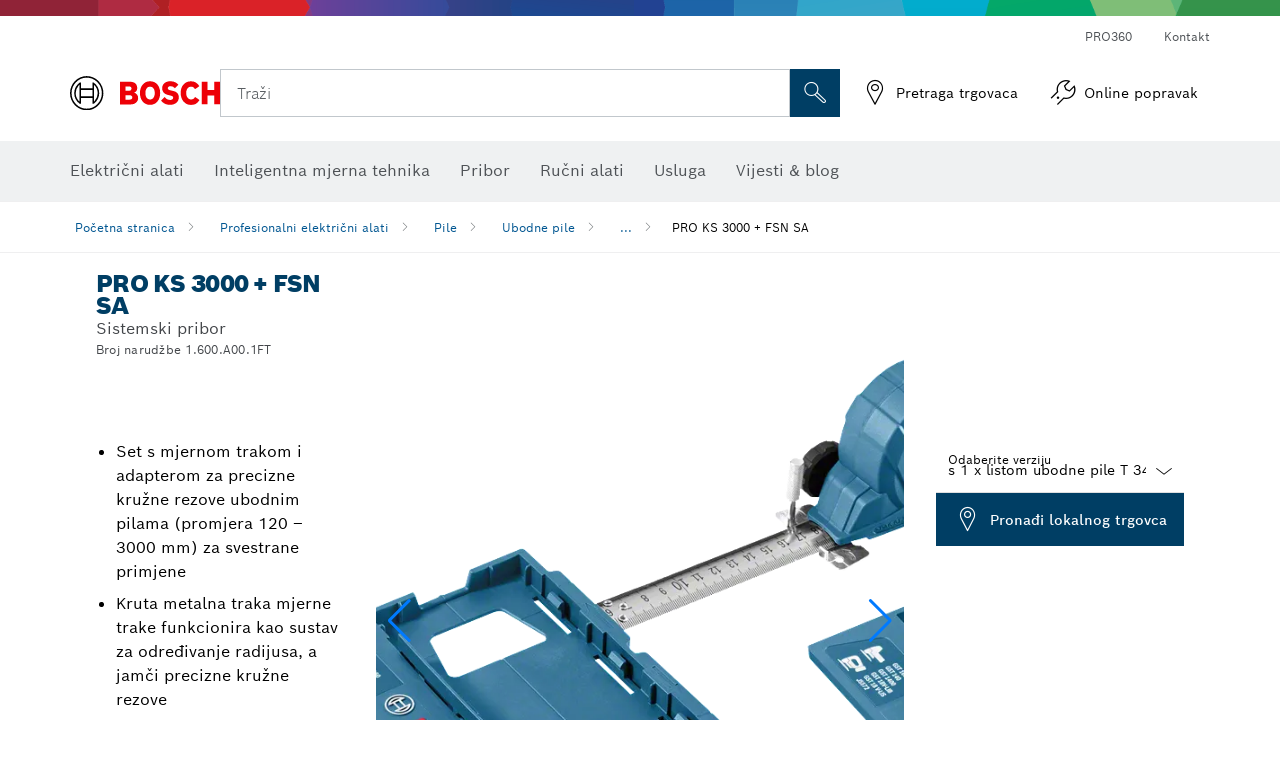

--- FILE ---
content_type: text/html;charset=UTF-8
request_url: https://www.bosch-professional.com/hr/hr/products/ks-3000-fsn-sa-1600A001FT
body_size: 36879
content:
<!DOCTYPE html>
<html xmlns="http://www.w3.org/1999/xhtml" lang="hr" class="no-js">
    
<head>
        <meta charset="utf-8">
        <meta name="viewport" content="width=device-width, initial-scale=1, maximum-scale=2">
        <meta name="author" content="">
        <meta name="robots" content="index,follow" />
        <meta property="og:url" content="https://www.bosch-professional.com/hr/hr/products/ks-3000-fsn-sa-1600A001FT" />
        <meta property="og:title" content="PRO KS 3000 + FSN SA Sistemski pribor | Bosch Professional" />
        <meta property="og:description" content="PRO KS 3000 + FSN SA Ubodne pile | Set s mjernom trakom i adapterom za precizne kružne rezove ubodnim pilama (promjera 120 – 3000 mm) za svestrane primjene, Kruta metalna traka mjerne trake funkcionira kao sustav za određivanje radijusa, a jamči precizne kružne rezove, Uključeni FSN SA adapter podržava ravne rezove i jedan list pile Bosch T 344 DP Precision for Wood" />
        <meta property="og:image" content="https://www.bosch-professional.com/binary/ocsmedia/optimized/750x422/o376065v54_KS_3000__FSN_SA_sos_F4_1600A001FT.png" />
        <link rel="icon" href="/favicon.ico">
        <title>PRO KS 3000 + FSN SA Sistemski pribor | Bosch Professional</title>
        <meta name="description" content="PRO KS 3000 + FSN SA Ubodne pile | Set s mjernom trakom i adapterom za precizne kružne rezove ubodnim pilama (promjera 120 – 3000 mm) za svestrane primjene, Kruta metalna traka mjerne trake funkcionira kao sustav za određivanje radijusa, a jamči precizne kružne rezove, Uključeni FSN SA adapter podržava ravne rezove i jedan list pile Bosch T 344 DP Precision for Wood" >

    
    <!--  Konfiguration GTM DL -->
    
  

    <!--End Konfiguration -->

        


        
  <meta name="ps-key" content="1611-58c049a785a67d769fdfcbf6">
  <meta name="ps-country" content="HR">
  <meta name="ps-language" content="hr">


        
        
<link rel="preconnect" href="//tags.tiqcdn.com">
<link rel="dns-prefetch" href="//tags.tiqcdn.com">

        
  <link rel="preconnect" href="https://mycliplister.com/">
  <link rel="dns-prefetch" href="https://mycliplister.com/">
  <link rel="preconnect" href="https://youtube.com/">
  <link rel="dns-prefetch" href="https://youtube.com/">


        <link rel="alternate" hreflang="fi-FI" href="https://www.bosch-professional.com/fi/fi/products/ks-3000-fsn-sa-1600A001FT">
        

        <link rel="alternate" hreflang="hr-HR" href="https://www.bosch-professional.com/hr/hr/products/ks-3000-fsn-sa-1600A001FT">
        

        <link rel="alternate" hreflang="lv-LV" href="https://www.bosch-professional.com/lv/lv/products/ks-3000-fsn-sa-1600A001FT">
        

        <link rel="alternate" hreflang="lt-LT" href="https://www.bosch-professional.com/lt/lt/products/ks-3000-fsn-sa-1600A001FT">
        

        <link rel="alternate" hreflang="sl-SI" href="https://www.bosch-professional.com/si/sl/products/ks-3000-fsn-sa-1600A001FT">
        

        <link rel="alternate" hreflang="no-NO" href="https://www.bosch-professional.com/no/no/products/ks-3000-fsn-sa-1600A001FT">
        

        <link rel="alternate" hreflang="nl-BE" href="https://www.bosch-professional.com/be/nl/products/ks-3000-fsn-sa-1600A001FT">
        

        <link rel="alternate" hreflang="el-GR" href="https://www.bosch-professional.com/gr/el/products/ks-3000-fsn-sa-1600A001FT">
        

        <link rel="alternate" hreflang="de-AT" href="https://www.bosch-professional.com/at/de/products/ks-3000-fsn-sa-1600A001FT">
        

        <link rel="alternate" hreflang="nl-NL" href="https://www.bosch-professional.com/nl/nl/products/ks-3000-fsn-sa-1600A001FT">
        

        <link rel="alternate" hreflang="fr-CH" href="https://www.bosch-professional.com/ch/fr/products/ks-3000-fsn-sa-1600A001FT">
        

        <link rel="alternate" hreflang="bg-BG" href="https://www.bosch-professional.com/bg/bg/products/ks-3000-fsn-sa-1600A001FT">
        

        <link rel="alternate" hreflang="cs-CZ" href="https://www.bosch-professional.com/cz/cs/products/ks-3000-fsn-sa-1600A001FT">
        

        <link rel="alternate" hreflang="ru-BY" href="https://www.bosch-professional.com/by/ru/products/ks-3000-fsn-sa-1600A001FT">
        

        <link rel="alternate" hreflang="de-CH" href="https://www.bosch-professional.com/ch/de/products/ks-3000-fsn-sa-1600A001FT">
        

        <link rel="alternate" hreflang="hu-HU" href="https://www.bosch-professional.com/hu/hu/products/ks-3000-fsn-sa-1600A001FT">
        

        <link rel="alternate" hreflang="de-DE" href="https://www.bosch-professional.com/de/de/products/ks-3000-fsn-sa-1600A001FT">
        

        <link rel="alternate" hreflang="zh-TW" href="https://www.bosch-pt.com.tw/tw/zh/products/ks-3000-fsn-sa-1600A001FT">
        

        <link rel="alternate" hreflang="ko-KR" href="https://www.bosch-pt.co.kr/kr/ko/products/ks-3000-fsn-sa-1600A001FT">
        

        <link rel="alternate" hreflang="sr-RS" href="https://www.bosch-professional.com/rs/sr/products/ks-3000-fsn-sa-1600A001FT">
        

        <link rel="alternate" hreflang="sk-SK" href="https://www.bosch-professional.com/sk/sk/products/ks-3000-fsn-sa-1600A001FT">
        

        <link rel="alternate" hreflang="es-ES" href="https://www.bosch-professional.com/es/es/products/ks-3000-fsn-sa-1600A001FT">
        

        <link rel="alternate" hreflang="it-IT" href="https://www.bosch-professional.com/it/it/products/ks-3000-fsn-sa-1600A001FT">
        

        <link rel="alternate" hreflang="ru-RU" href="https://www.bosch-professional.com/ru/ru/products/ks-3000-fsn-sa-1600A001FT">
        

        <link rel="alternate" hreflang="pl-PL" href="https://www.bosch-professional.com/pl/pl/products/ks-3000-fsn-sa-1600A001FT">
        

        <link rel="alternate" hreflang="pt-PT" href="https://www.bosch-professional.com/pt/pt/products/ks-3000-fsn-sa-1600A001FT">
        

        <link rel="alternate" hreflang="ro-RO" href="https://www.bosch-professional.com/ro/ro/products/ks-3000-fsn-sa-1600A001FT">
        

        <link rel="alternate" hreflang="fr-BE" href="https://www.bosch-professional.com/be/fr/products/ks-3000-fsn-sa-1600A001FT">
        

        <link rel="alternate" hreflang="sv-SE" href="https://www.bosch-professional.com/se/sv/products/ks-3000-fsn-sa-1600A001FT">
        

        <link rel="alternate" hreflang="it-CH" href="https://www.bosch-professional.com/ch/it/products/ks-3000-fsn-sa-1600A001FT">
        

        <link rel="alternate" hreflang="et-EE" href="https://www.bosch-professional.com/ee/et/products/ks-3000-fsn-sa-1600A001FT">
        

        <link rel="alternate" hreflang="da-DK" href="https://www.bosch-professional.com/dk/da/products/ks-3000-fsn-sa-1600A001FT">
        

        <link rel="alternate" hreflang="fr-FR" href="https://www.bosch-professional.com/fr/fr/products/ks-3000-fsn-sa-1600A001FT">
        

        <link rel="alternate" hreflang="en-GB" href="https://www.bosch-professional.com/gb/en/products/ks-3000-fsn-sa-1600A001FT">
        

        
        

    <!--  JSON LD-->
    <script type="application/ld+json">{
  "@type" : "ProductGroup",
  "name" : "PRO KS 3000 + FSN SA",
  "description" : "Sistemski pribor",
  "url" : "https://www.bosch-professional.com/hr/hr/products/ks-3000-fsn-sa-1600A001FT",
  "productGroupID" : "PRO KS 3000 + FSN SA",
  "image" : [ "https://www.bosch-professional.com/hr/hr/ocsmedia/376065-54/application-image/full/sistemski-pribor-pro-ks-3000-fsn-sa-1600a001ft.png", "https://www.bosch-professional.com/hr/hr/ocsmedia/176910-54/application-image/full/sistemski-pribor-pro-ks-3000-fsn-sa-1600a001ft.png", "", "", "https://www.bosch-professional.com/hr/hr/ocsmedia/176908-117/application-image/full/sistemski-pribor-pro-ks-3000-fsn-sa-1600a001ft.jpg" ],
  "brand" : {
    "@type" : "Brand",
    "name" : "Bosch električni alati",
    "url" : "https://www.bosch-professional.com/hr/hr/",
    "logo" : "https://www.bosch-professional.com/hr/media/professional/central_assets/bosch_logo/bosch.svg"
  },
  "manufacturer" : {
    "@type" : "Organization",
    "name" : "Bosch električni alati",
    "url" : "https://www.bosch-professional.com/hr/hr/",
    "logo" : "https://www.bosch-professional.com/hr/media/professional/central_assets/bosch_logo/bosch.svg"
  },
  "@context" : "https://schema.org",
  "@id" : "https://www.bosch-professional.com/hr/hr/products/ks-3000-fsn-sa-1600A001FT",
  "variesBy" : [ "https://schema.org/pattern" ],
  "hasVariant" : [ {
    "@type" : "Product",
    "sku" : "1600A001FT",
    "image" : [ "https://www.bosch-professional.com/hr/hr/ocsmedia/376065-54/scope-of-supply-image/full/sistemski-pribor-pro-ks-3000-fsn-sa-1600a001ft.png" ],
    "name" : "KS 3000 + FSN SA s 1 x listom ubodne pile T 344 DP, Precision for Wood (dostupno posebno kao set od 3: 2 608 633 A32)",
    "description" : "s 1 x listom ubodne pile T 344 DP, Precision for Wood (dostupno posebno kao set od 3: 2 608 633 A32)",
    "url" : "https://www.bosch-professional.com/hr/hr/products/ks-3000-fsn-sa-1600A001FT",
    "pattern" : "KS 3000 + FSN SA s 1 x listom ubodne pile T 344 DP, Precision for Wood (dostupno posebno kao set od 3: 2 608 633 A32)",
    "gtin13" : "3165140757508",
    "offers" : [ {
      "@type" : "Offer",
      "itemCondition" : "https://schema.org/NewCondition",
      "availability" : "https://schema.org/InStock"
    } ]
  } ]
}</script>
    <!-- END  JSON LD-->

    <script type="application/ld+json"> {"@context": "http://schema.org", "@type": "BreadcrumbList", "itemListElement":[{"@type": "ListItem","position":1,"item":{"@id": "https://www.bosch-professional.com/hr/hr/profesionalni-elektricni-alati-131398-ocs-c/","name": "Profesionalni električni alati"}},{"@type": "ListItem","position":2,"item":{"@id": "https://www.bosch-professional.com/hr/hr/pile-131408-ocs-c/","name": "Pile"}},{"@type": "ListItem","position":3,"item":{"@id": "https://www.bosch-professional.com/hr/hr/ubodne-pile-131485-ocs-c/","name": "Ubodne pile"}},{"@type": "ListItem","position":4,"item":{"@id": "https://www.bosch-professional.com/hr/hr/products/ks-3000-fsn-sa-1600A001FT","name": "PRO KS 3000 + FSN SA"}}]}</script>
    
<!-- central head resources -->
<link rel="preload" href="https://www.bosch-professional.com/res/fonts/boschsans/BoschSans-Regular.woff2" as="font" type="font/woff2" crossorigin="anonymous">
<link rel="preload" href="https://www.bosch-professional.com/res/fonts/boschsans/BoschSans-Bold.woff2" as="font" type="font/woff2" crossorigin="anonymous">
<link rel="preload" href="https://www.bosch-professional.com/res/fonts/boschsans/BoschSans-Black.woff2" as="font" type="font/woff2" crossorigin="anonymous">
<style>
@keyframes slide-up {
0% {
transform: translateY(110vh);
}
100% {
transform: translateY(0vh);
}
}
dock-privacy-settings {
position: fixed !important;
top: 0px;
left: 0px;
transform: translateY(110vh);
animation: slide-up 0s forwards;
animation-delay: 3s;
}
</style>
<script type="text/javascript" src="https://services.zoovu.com/events/user-tracking-script/fe90ed05-cecf-479b-81fa-2b96f5dd904d/js-loader"></script>
<link rel="stylesheet" type="text/css" href="https://www.bosch-professional.com/res/critical.css">
<link rel="preload" href="https://www.bosch-professional.com/res/main.css" as="style" onload="this.onload=null;this.rel='stylesheet'">
<noscript><link rel="stylesheet" href="https://www.bosch-professional.com/res/main.css"></noscript>
<script>
var CONF = {
ASSET_PATH: 'https://www.bosch-professional.com/res/',
ENV: 'production'
}
</script>

    <link rel="canonical" href="https://www.bosch-professional.com/hr/hr/products/ks-3000-fsn-sa-1600A001FT">

    
    
</head>


    

    <body class="t-productdetailpage has-lp-navbar"
          data-track_pagename="ProductDetailPagePT"
          data-product-id="35980"
          data-country="hr"
          data-language="hr"
          data-locale="hr_HR"
          data-region="ree"
    >

        
        
        
<script id="tealium_pdl" type="text/javascript">
function getCookie(cookieName) {
var cookieArr = document.cookie.split(";");
for(var i = 0; i < cookieArr.length; i++) {
var cookiePair = cookieArr[i].split("=");
if(cookieName == cookiePair[0].trim()) {
return decodeURIComponent(cookiePair[1]);
}
}
return null;
}
var utag_data = {
language : "hr",
page_country : "HR",
page_name : "content : Bosch električni alati ",
business_unit : "pro",
tealium_event: "PT_Generic_Pageload",
brand_name: "BOSCH",
page_type : "content",
page_id : "1715966",
page_breadcrumb : [ "Technical Pages", "Tracking", "Tealium" ],
page_subcategory1: "Technical Pages",
page_subcategory2: "Tracking",
page_subcategory3: "Tealium",
page_subcategory4: undefined,
page_subcategory5: undefined,
release_id : "12286",
division: "PT",
site_domain_type: "prod",
currency: "EUR",
logged_in_user : getCookie("id") != null ? "yes" : "no",
}
</script>


        
        
  <script>
    if (typeof utag_data === 'undefined') {
      utag_data = {};
    }
    utag_data.brand_name = "BOSCH";
    utag_data.business_unit = "gt";
    utag_data.division = "PT"
    
    utag_data.logged_in_user = "no";
    
    

    
    utag_data.language = "hr";
    utag_data.page_country = "HR";
    
    utag_data.page_breadcrumb = ["Profesionalni elektri\u010Dni alati","Pile","Ubodne pile","PRO KS 3000 + FSN SA"];
    
    

    
    utag_data.page_subcategory1 = "Profesionalni elektri\u010Dni alati";
    utag_data.page_subcategory2 = "Pile";
    utag_data.page_subcategory3 = "Ubodne pile";
    utag_data.page_subcategory4 = "PRO KS 3000 + FSN SA";
    utag_data.page_subcategory5 = null;

    
    
    
    
    
     utag_data.page_subcategory5 = undefined; 
    
    
    
    
    

    
    utag_data.product_brand = ["Professional"];
    

    

     utag_data.release_id = "3.17.1-SNAPSHOT";
  </script>


        
        <script
        >
          utag_data.tealium_event = "PT_ProductDetail_Pageload"
          utag_data.page_id = 'pt-pdp-' + "1600A001FT";

          utag_data.page_type = "product";

          

          
          utag_data.page_name = 'product : ' + "PRO KS 3000 + FSN SA";
          
          utag_data.product_id = ["1600A001FT"];
          
          
          utag_data.product_name = ["PRO KS 3000 + FSN SA"];
          
          utag_data.product_line = ["standard"];
          utag_data.product_category_id = ["131485","212645","213943","225426","225598","226567","235664"];
          utag_data.master_order_number = ["1600A001FT"];
          

          
          utag_data.product_brand = ["Professional"];
          
          utag_data.product_category = ["Ubodne pile"];
          
          
          utag_data.battery_voltage = ["-"];
          
          
          
          
          utag_data.baretool_number = ["1600A001FT","1600A001FS"];
          
        </script>

        
        
<script id="tealium_script">
window.addEventListener("load", function(a,b,c,d) {
a='//tags.tiqcdn.com/utag/robert-bosch/hr-pt-professional-web/prod/utag.js';
b=document;c='script';d=b.createElement(c);d.src=a;d.type='text/java'+c;d.async=true;
a=b.getElementsByTagName(c)[0];
a.parentNode.insertBefore(d,a);
});
</script>


        
        

			<header id="header" class="o-header o-header--alt o-header--hoverNav">
			<div class="o-header-search-sticky">
				<div class="o-header-search-wrapper container">
					<nav class="o-header-search__top" aria-label="Meta">
<!-- meta navigation -->
	<ul class="m-metanavigation__items hidden-xs hidden-sm">
<li class="m-metanavigation__items__item">
	<a  class="trackingElement trackingTeaser m-metanavigation__items__item--link"
		data-track_domEvent="click" 
		data-track_modulePosition="1" 
		data-track_elementtype="Text"
		data-track_elementinfo="PRO360"
		data-track_elementlinktype="internal"
		data-track_dyn_teasertype="Navigation"
		data-track_dyn_teasercontent="PRO360"
		href="//www.bosch-professional.com/hr/hr/pro360/" 
		title="PRO360"
		target="_self"> 
		PRO360
	</a>
</li>        
<li class="m-metanavigation__items__item">
	<a  class="trackingElement trackingTeaser m-metanavigation__items__item--link"
		data-track_domEvent="click" 
		data-track_modulePosition="1" 
		data-track_elementtype="Text"
		data-track_elementinfo="Kontakt"
		data-track_elementlinktype="internal"
		data-track_dyn_teasertype="Navigation"
		data-track_dyn_teasercontent="Kontakt"
		href="//www.bosch-professional.com/hr/hr/usluga/postprodajna-usluga/kontakt/" 
		title=""
		target="_self"> 
		Kontakt
	</a>
</li>        
	</ul>
		   		</nav>
					<nav class="o-header-search" aria-label="Pretraga">
            			<div class="o-header-search__left">
		<div class="m-brandLogo">
			<a  href="//www.bosch-professional.com/hr/hr/" 
				title="Bosch električni alati" 
			    class="trackingElement m-brandLogo__link"
			    data-track_domEvent="click" 
				data-track_modulePosition="1" 
				data-track_elementtype="Logo"
				data-track_elementinfo="Bosch električni alati"
				data-track_elementlinktype="internal">
<picture >
<!-- WebP, Reihenfolge beachten: Desktop, Tablet, Mobile -->
<img class="m-brandLogo__image img-responsive"
width="165" height="50"
src="https://www.bosch-professional.com/media/professional/central_assets/bosch_logo/bosch.svg"
title=""
alt="Logo Boscha u crvenoj boji s crnim natpisom na bijeloj pozadini, moderno i jasno dizajniran.">
</picture>		
			</a>
		</div>
            			</div>
            			<div class="o-header-search__main">
								<!-- search navigation --> 
<div class="m-searchNavigation"
	data-placeholder=""
	data-placeholder-desktop="Traži">
	<form id="header-search" 
		  class="m-searchNavigation__form" 
		  method="get" 
		  role="search" 
		  action="//www.bosch-professional.com/hr/hr/searchfrontend/"> 
			<div class="m-searchNavigation__label">
				<span class="m-searchNavigation__labelText">Traži</span>
					<button type="button" 
							class="bba-btn bba-btn--primary m-searchNavigation__button m-searchNavigation__button--search"
							aria-label="Pretraga na licu mjesta"
							tabindex="-1">
						<i class="icon-Bosch-Ic-search-black"></i>
					</button>
			</div>	
			<div class="m-searchNavigation__inputWrapper">
				<button type="submit" class="trackingElement trackingTeaser bba-btn bba-btn--primary m-searchNavigation__button m-searchNavigation__button--submit bba-btn bba-btn--primary"
						data-track_domEvent="click"
						data-track_modulePosition="2" 
						data-track_elementtype="Icon"
						data-track_elementinfo="SearchFormSubmit"
						data-track_elementlinktype="internal"
						data-track_dyn_teasertype="Search"
						data-track_dyn_teasercontent="Onsite Search"
						aria-label="Pošalji zahtjev za pretraživanje"
						tabindex="-1"
				>	
					<i class="icon-Bosch-Ic-search-black"></i>
				</button>
				<input  class="trackingElement trackingTeaser m-searchNavigation__searchField" 
						placeholder="Traži" 
						type="search" 
						name="q" 
						id="search" 
						role="combobox" 
						aria-haspopup="dialog"
						aria-expanded="false" 
						aria-controls="searchNavField" 
						aria-activedescendant
						data-track_domEvent="click"
						data-track_modulePosition="2" 
						data-track_elementtype="Field"
						data-track_elementinfo="SearchFormField"
						data-track_elementlinktype="internal"
						data-track_dyn_teasertype="Search"
						data-track_dyn_teasercontent="Onsite Search"
						tabindex="0"
				>
				<input 	class="m-searchNavigation__searchSuggest" 
						disabled 
						type="text" 
						placeholder="Traži" 
						autocomplete="off">
			</div>
			<button type="button" 
					name="button" 
					class="trackingElement trackingTeaser m-searchNavigation__button m-searchNavigation__button--close" 
				    data-track_domEvent="click"
					data-track_modulePosition="2" 
					data-track_elementtype="Icon"
					data-track_elementinfo="SearchFormClose"
					data-track_elementlinktype="internal"
					data-track_dyn_teasertype="Search"
					data-track_dyn_teasercontent="Onsite Search Close"
					aria-label="Traži Zatvori"
					tabindex="-1"
			>
				<i class="icon-Bosch-Ic-close-black"></i>
			</button>
	</form>
</div>
									</div>
									<div class="o-header-search__right">
                						<div class="m-conversion_bar">
<nav class="trackingModule m-conversion_bar" data-track_moduletype="User Service" aria-label="Traka za konverziju">
		<ul class="m-conversion_bar__items">
	<li class="trackingElement m-conversion_bar__item">
		<a  href="/hr/hr/dl/pretraga-trgovaca/dealersearch/" 
			title="Pretraga trgovaca" 
			class="trackingElement trackingTeaser m-conversion_bar__link" 
			target="_self"
			data-track_domEvent="click" 
			data-track_modulePosition="4" 
			data-track_elementtype="Text"
			data-track_elementinfo=""
			data-track_elementlinktype="internal"
			data-track_dyn_teasercontent=""
		> 
			<i class="icon-Bosch-Ic-store-locator-black"></i>
			<span class="m-conversion_bar__text"> Pretraga trgovaca </span>
		</a>
	</li>	
	<li class="trackingElement m-conversion_bar__item">
		<a  href="//www.bosch-professional.com/hr/hr/usluga/postprodajna-usluga/online-servis-za-popravak/" 
			title="Online popravak" 
			class="trackingElement trackingTeaser m-conversion_bar__link" 
			target="_self"
			data-track_domEvent="click" 
			data-track_modulePosition="4" 
			data-track_elementtype="Text"
			data-track_elementinfo=""
			data-track_elementlinktype="internal"
			data-track_dyn_teasercontent=""
		> 
			<i class="icon-Bosch-Ic-spareparts2"></i>
			<span class="m-conversion_bar__text"> Online popravak </span>
		</a>
	</li>	
		</ul>
</nav>
						                		</div>
						                	</div>
						          		</nav>
						          		<div class="o-header-search__results">
<div id="header-search-results" class="m-searchNavigationResults m-searchNavigationResults--hidden trackingModule" data-track_moduletype="Search Flyout">
    <div class="m-searchNavigationResults__detailed trackingTeaser" aria-label="Rezultat pretraživanja" role="dialog"></div>
    <div class="m-searchNavigationResults__right">
        <div class="m-searchNavigationResults__suggestions"></div>
        <div class="m-searchNavigationResults__teasers"></div>
    </div>
</div>
						          		</div>
						          	</div>
						          	<div class="o-header__mWrapper--gray">
		        						<div class="o-header__mWrapper">
		            						<div class="o-header__faker"></div>
		            							<nav class="m-mainNavigation " aria-label="Glavna">
		                							<div class="m-mainNavigation__container">
		                    							<div class="m-mainNavigation__col m-mainNavigation__col--fixed">
		                        							<button type="button" class="m-mainNavigation__toggle">
		                            							<span class="m-mainNavigation__toggleBar"></span>
									                            <span class="m-mainNavigation__toggleBar"></span>
									                            <span class="m-mainNavigation__toggleBar"></span>
									                            <span class="m-mainNavigation__toggleBar"></span>
		                        							</button>
		                    							</div>
				            <div class="m-mainNavigation__col">
<div class="m-mainNavigation__itemsWrapper" data-backlabel="Natrag">
		<ul class="m-mainNavigation__items">
			<li class="m-mainNavigation__item hidden-md hidden-lg">
				<a  class="trackingElement trackingTeaser m-mainNavigation__link" 
					href="//www.bosch-professional.com/hr/hr/" 
					title="Početna stranica"
					data-track_domEvent="click"
					data-track_modulePosition="2" 
					data-track_elementtype="Text"
					data-track_elementinfo="Početna stranica"
					data-track_elementlinktype="internal" 
					data-track_dyn_teasercontent="Početna stranica"
 					data-track_dyn_teasertype="Navigation"
				>					
					<span class="m-mainNavigation__text">Početna stranica</span>
				</a>	  								
			</li>	
						<li class="m-mainNavigation__item m-mainNavigation__item--dropdown">
						<div class="navigationItem">
						<a 	class="trackingElement trackingTeaser m-mainNavigation__link " 
							href="/hr/hr/profesionalni-elektricni-alati-131398-ocs-c/" 
							title="Električni alati"
data-target="#flyout-products-flyout_tools"
							data-track_domEvent="click"
							data-track_modulePosition="2" 
							data-track_elementtype="Text"
							data-track_elementinfo="Električni alati"
							data-track_elementlinktype="internal"
							data-track_dyn_teasercontent="Električni alati"
							data-track_dyn_teasertype="Navigation"			
						>					
							<span class="m-mainNavigation__text ">Električni alati</span>
						</a>		
						<button class="acc-button hidden" 
data-target="#flyout-products-flyout_tools"
							popovertarget="flyout-products-flyout_tools"	
							aria-label="Električni alati">
				                <i class="icon-Bosch-Ic-arrow-black-bottom"></i>
				        </button>		
				        </div>						
					<ul class="m-mainNavigation__dropdownItems m-mainNavigation__dropdownItems--hidden">
<li>
	<div class="m-mainNavigation__link--header">
		<a 	href="/hr/hr/profesionalni-elektricni-alati-131398-ocs-c/" 
			class="link m-header_navigation_flyout__link trackingElement trackingTeaser"
			title="Električni alati"
			data-track_domEvent="click"
			data-track_modulePosition="2" 
			data-track_elementtype="Text"
			data-track_elementinfo="Električni alati"
			data-track_elementlinktype="internal"
			data-track_dyn_teasercontent="Električni alati"
			data-track_dyn_teasertype="Navigation"										
			>Električni alati</a>
	</div>
</li>
						<li>
							<div class="container m-header_navigation_flyout m-header_navigation_flyout--mobile">
								<div class="row">
<div class="col-md-2 col-sm-12 col--item "> <a href="https://www.bosch-professional.com/hr/hr/novosti-131399-ocs-c/" title="" target="_self" class="m-header_navigation_flyout__item trackingElement" data-track_domEvent="click" data-track_modulePosition="2" data-track_elementtype="Image" data-track_elementinfo="Novosti" data-track_elementlinktype="internal" data-track_dyn_teasercontent="Products" data-track_dyn_subteasercontent="Novosti" > <div class="m-header_navigation_flyout__item__image "> <picture >
<!-- WebP, Reihenfolge beachten: Desktop, Tablet, Mobile -->
<source media="(min-width: 992px)" data-srcset="https://www.bosch-professional.com/binary/ocsmedia/optimized/263x155/pcc131399pcta5252p1_novelities.png">


<img class="img-responsive center-block lazyload"
width="263" height="155"
data-src="
https://www.bosch-professional.com/binary/ocsmedia/optimized/263x155/pcc131399pcta5252p1_novelities.png
"
title="Novosti"
alt="Novosti">
</picture> </div> <div class="m-header_navigation_flyout__item__caption"> Novosti </div> </a> </div>
<div class="col-md-2 col-sm-12 col--item "> <a href="/hr/hr/promotion/overview.html" title="Promocije" target="_self" class="m-header_navigation_flyout__item trackingElement" data-track_domEvent="click" data-track_modulePosition="2" data-track_elementtype="Image" data-track_elementinfo="Promocije" data-track_elementlinktype="internal" data-track_dyn_teasercontent="Products" data-track_dyn_subteasercontent="Promocije" > <div class="m-header_navigation_flyout__item__image "> <picture >
<!-- WebP, Reihenfolge beachten: Desktop, Tablet, Mobile -->
<source media="(min-width: 992px)" data-srcset="https://www.bosch-professional.com/media/professional_bi/flyout_redesign/tools/kv_flyout_redesign_offers_137x77.png">


<img class="img-responsive center-block lazyload"
width="263" height="155"
data-src="
https://www.bosch-professional.com/media/professional_bi/flyout_redesign/tools/kv_flyout_redesign_offers_137x77.png
"
title="Promocije"
alt="Promocije">
</picture> </div> <div class="m-header_navigation_flyout__item__caption"> Promocije </div> </a> </div>
<div class="col-md-2 col-sm-12 col--item "> <a href="https://www.bosch-professional.com/hr/hr/alati-za-zahtjevne-primjene-226567-ocs-c/" title="" target="_self" class="m-header_navigation_flyout__item trackingElement" data-track_domEvent="click" data-track_modulePosition="2" data-track_elementtype="Image" data-track_elementinfo="Alati za zahtjevne primjene" data-track_elementlinktype="internal" data-track_dyn_teasercontent="Products" data-track_dyn_subteasercontent="Alati za zahtjevne primjene" > <div class="m-header_navigation_flyout__item__image "> <picture >
<!-- WebP, Reihenfolge beachten: Desktop, Tablet, Mobile -->
<source media="(min-width: 992px)" data-srcset="https://www.bosch-professional.com/binary/ocsmedia/optimized/263x155/pcc226567pcta5252p1_kv_category_heavy_duty.png">


<img class="img-responsive center-block lazyload"
width="263" height="155"
data-src="
https://www.bosch-professional.com/binary/ocsmedia/optimized/263x155/pcc226567pcta5252p1_kv_category_heavy_duty.png
"
title="Alati za zahtjevne primjene"
alt="Alati za zahtjevne primjene">
</picture> </div> <div class="m-header_navigation_flyout__item__caption"> Alati za zahtjevne primjene </div> </a> </div>
<div class="col-md-2 col-sm-12 col--item "> <a href="https://www.bosch-professional.com/hr/hr/akumulatorski-alati-131400-ocs-c/" title="" target="_self" class="m-header_navigation_flyout__item trackingElement" data-track_domEvent="click" data-track_modulePosition="2" data-track_elementtype="Image" data-track_elementinfo="Akumulatorski alati" data-track_elementlinktype="internal" data-track_dyn_teasercontent="Products" data-track_dyn_subteasercontent="Akumulatorski alati" > <div class="m-header_navigation_flyout__item__image "> <picture >
<!-- WebP, Reihenfolge beachten: Desktop, Tablet, Mobile -->
<source media="(min-width: 992px)" data-srcset="https://www.bosch-professional.com/binary/ocsmedia/optimized/263x155/o265619v54_lv-128950-12-GSB180-LI_dyn.png">


<img class="img-responsive center-block lazyload"
width="263" height="155"
data-src="
https://www.bosch-professional.com/binary/ocsmedia/optimized/263x155/o265619v54_lv-128950-12-GSB180-LI_dyn.png
"
title="Akumulatorski alati"
alt="Akumulatorski alati">
</picture> </div> <div class="m-header_navigation_flyout__item__caption"> Akumulatorski alati </div> </a> </div>
<div class="col-md-2 col-sm-12 col--item "> <a href="https://www.bosch-professional.com/hr/hr/povezani-proizvodi-i-usluge-2756497-ocs-c/" title="" target="_self" class="m-header_navigation_flyout__item trackingElement" data-track_domEvent="click" data-track_modulePosition="2" data-track_elementtype="Image" data-track_elementinfo="Povezani proizvodi i usluge" data-track_elementlinktype="internal" data-track_dyn_teasercontent="Products" data-track_dyn_subteasercontent="Povezani proizvodi i usluge" > <div class="m-header_navigation_flyout__item__image "> <picture >
<!-- WebP, Reihenfolge beachten: Desktop, Tablet, Mobile -->
<source media="(min-width: 992px)" data-srcset="https://www.bosch-professional.com/binary/ocsmedia/optimized/263x155/pcc2756497pcta5252p1_vernetzte_produkte_und_services_530x530.png">


<img class="img-responsive center-block lazyload"
width="263" height="155"
data-src="
https://www.bosch-professional.com/binary/ocsmedia/optimized/263x155/pcc2756497pcta5252p1_vernetzte_produkte_und_services_530x530.png
"
title="Povezani proizvodi i usluge"
alt="Povezani proizvodi i usluge">
</picture> </div> <div class="m-header_navigation_flyout__item__caption"> Povezani proizvodi i usluge </div> </a> </div>
<div class="col-md-2 col-sm-12 col--item "> <a href="https://www.bosch-professional.com/hr/hr/busilice-udarne-busilice-i-izvijaci-131402-ocs-c/" title="" target="_self" class="m-header_navigation_flyout__item trackingElement" data-track_domEvent="click" data-track_modulePosition="2" data-track_elementtype="Image" data-track_elementinfo="Bušilice, udarne bušilice i izvijači" data-track_elementlinktype="internal" data-track_dyn_teasercontent="Products" data-track_dyn_subteasercontent="Bušilice, udarne bušilice i izvijači" > <div class="m-header_navigation_flyout__item__image "> <picture >
<!-- WebP, Reihenfolge beachten: Desktop, Tablet, Mobile -->
<source media="(min-width: 992px)" data-srcset="https://www.bosch-professional.com/binary/ocsmedia/optimized/263x155/o315440v54_gsb_550_dyn.png">


<img class="img-responsive center-block lazyload"
width="263" height="155"
data-src="
https://www.bosch-professional.com/binary/ocsmedia/optimized/263x155/o315440v54_gsb_550_dyn.png
"
title="Bušilice, udarne bušilice i izvijači"
alt="Bušilice, udarne bušilice i izvijači">
</picture> </div> <div class="m-header_navigation_flyout__item__caption"> Bušilice, udarne bušilice i izvijači </div> </a> </div>
<div class="col-md-2 col-sm-12 col--item "> <a href="https://www.bosch-professional.com/hr/hr/busaci-i-udarni-cekici-131403-ocs-c/" title="" target="_self" class="m-header_navigation_flyout__item trackingElement" data-track_domEvent="click" data-track_modulePosition="2" data-track_elementtype="Image" data-track_elementinfo="Bušaći i udarni čekići" data-track_elementlinktype="internal" data-track_dyn_teasercontent="Products" data-track_dyn_subteasercontent="Bušaći i udarni čekići" > <div class="m-header_navigation_flyout__item__image "> <picture >
<!-- WebP, Reihenfolge beachten: Desktop, Tablet, Mobile -->
<source media="(min-width: 992px)" data-srcset="https://www.bosch-professional.com/binary/ocsmedia/optimized/263x155/o92359v54_GBH_2-24_DF_Dynamik.png">


<img class="img-responsive center-block lazyload"
width="263" height="155"
data-src="
https://www.bosch-professional.com/binary/ocsmedia/optimized/263x155/o92359v54_GBH_2-24_DF_Dynamik.png
"
title="Bušaći i udarni čekići"
alt="Bušaći i udarni čekići">
</picture> </div> <div class="m-header_navigation_flyout__item__caption"> Bušaći i udarni čekići </div> </a> </div>
<div class="col-md-2 col-sm-12 col--item "> <a href="https://www.bosch-professional.com/hr/hr/dijamantne-tehnologije-131404-ocs-c/" title="" target="_self" class="m-header_navigation_flyout__item trackingElement" data-track_domEvent="click" data-track_modulePosition="2" data-track_elementtype="Image" data-track_elementinfo="Dijamantne tehnologije" data-track_elementlinktype="internal" data-track_dyn_teasercontent="Products" data-track_dyn_subteasercontent="Dijamantne tehnologije" > <div class="m-header_navigation_flyout__item__image "> <picture >
<!-- WebP, Reihenfolge beachten: Desktop, Tablet, Mobile -->
<source media="(min-width: 992px)" data-srcset="https://www.bosch-professional.com/binary/ocsmedia/optimized/263x155/o179782v54_P_K_GDB350WE_dynamik.png">


<img class="img-responsive center-block lazyload"
width="263" height="155"
data-src="
https://www.bosch-professional.com/binary/ocsmedia/optimized/263x155/o179782v54_P_K_GDB350WE_dynamik.png
"
title="Dijamantne tehnologije"
alt="Dijamantne tehnologije">
</picture> </div> <div class="m-header_navigation_flyout__item__caption"> Dijamantne tehnologije </div> </a> </div>
<div class="col-md-2 col-sm-12 col--item "> <a href="https://www.bosch-professional.com/hr/hr/kutne-brusilice-i-obrada-metala-131405-ocs-c/" title="" target="_self" class="m-header_navigation_flyout__item trackingElement" data-track_domEvent="click" data-track_modulePosition="2" data-track_elementtype="Image" data-track_elementinfo="Kutne brusilice i obrada metala" data-track_elementlinktype="internal" data-track_dyn_teasercontent="Products" data-track_dyn_subteasercontent="Kutne brusilice i obrada metala" > <div class="m-header_navigation_flyout__item__image "> <picture >
<!-- WebP, Reihenfolge beachten: Desktop, Tablet, Mobile -->
<source media="(min-width: 992px)" data-srcset="https://www.bosch-professional.com/binary/ocsmedia/optimized/263x155/o579738v54_GWS18V-11PS_5Ah_Dyn.png">


<img class="img-responsive center-block lazyload"
width="263" height="155"
data-src="
https://www.bosch-professional.com/binary/ocsmedia/optimized/263x155/o579738v54_GWS18V-11PS_5Ah_Dyn.png
"
title="Kutne brusilice i obrada metala"
alt="Kutne brusilice i obrada metala">
</picture> </div> <div class="m-header_navigation_flyout__item__caption"> Kutne brusilice i obrada metala </div> </a> </div>
<div class="col-md-2 col-sm-12 col--item "> <a href="https://www.bosch-professional.com/hr/hr/stacionarni-alati-i-radni-stolovi-131406-ocs-c/" title="" target="_self" class="m-header_navigation_flyout__item trackingElement" data-track_domEvent="click" data-track_modulePosition="2" data-track_elementtype="Image" data-track_elementinfo="Stacionarni alati i radni stolovi" data-track_elementlinktype="internal" data-track_dyn_teasercontent="Products" data-track_dyn_subteasercontent="Stacionarni alati i radni stolovi" > <div class="m-header_navigation_flyout__item__image "> <picture >
<!-- WebP, Reihenfolge beachten: Desktop, Tablet, Mobile -->
<source media="(min-width: 992px)" data-srcset="https://www.bosch-professional.com/binary/ocsmedia/optimized/263x155/o188257v54_P_K_GCM12SDE_Statik_V2.png">


<img class="img-responsive center-block lazyload"
width="263" height="155"
data-src="
https://www.bosch-professional.com/binary/ocsmedia/optimized/263x155/o188257v54_P_K_GCM12SDE_Statik_V2.png
"
title="Stacionarni alati i radni stolovi"
alt="Stacionarni alati i radni stolovi">
</picture> </div> <div class="m-header_navigation_flyout__item__caption"> Stacionarni alati i radni stolovi </div> </a> </div>
<div class="col-md-2 col-sm-12 col--item "> <a href="https://www.bosch-professional.com/hr/hr/brusilice-i-blanje-131407-ocs-c/" title="" target="_self" class="m-header_navigation_flyout__item trackingElement" data-track_domEvent="click" data-track_modulePosition="2" data-track_elementtype="Image" data-track_elementinfo="Brusilice i blanje" data-track_elementlinktype="internal" data-track_dyn_teasercontent="Products" data-track_dyn_subteasercontent="Brusilice i blanje" > <div class="m-header_navigation_flyout__item__image "> <picture >
<!-- WebP, Reihenfolge beachten: Desktop, Tablet, Mobile -->
<source media="(min-width: 992px)" data-srcset="https://www.bosch-professional.com/binary/ocsmedia/optimized/263x155/o468807v82_GEX_18V-150-3_4Ah_ProCORE_Edge_Protection_Ring_Dust_Box_Dyn.png">


<img class="img-responsive center-block lazyload"
width="263" height="155"
data-src="
https://www.bosch-professional.com/binary/ocsmedia/optimized/263x155/o468807v82_GEX_18V-150-3_4Ah_ProCORE_Edge_Protection_Ring_Dust_Box_Dyn.png
"
title="Brusilice i blanje"
alt="Brusilice i blanje">
</picture> </div> <div class="m-header_navigation_flyout__item__caption"> Brusilice i blanje </div> </a> </div>
<div class="col-md-2 col-sm-12 col--item "> <a href="https://www.bosch-professional.com/hr/hr/glodalice-131483-ocs-c/" title="" target="_self" class="m-header_navigation_flyout__item trackingElement" data-track_domEvent="click" data-track_modulePosition="2" data-track_elementtype="Image" data-track_elementinfo="Glodalice" data-track_elementlinktype="internal" data-track_dyn_teasercontent="Products" data-track_dyn_subteasercontent="Glodalice" > <div class="m-header_navigation_flyout__item__image "> <picture >
<!-- WebP, Reihenfolge beachten: Desktop, Tablet, Mobile -->
<source media="(min-width: 992px)" data-srcset="https://www.bosch-professional.com/binary/ocsmedia/optimized/263x155/o316066v54_gkf_550_dyn_1.png">


<img class="img-responsive center-block lazyload"
width="263" height="155"
data-src="
https://www.bosch-professional.com/binary/ocsmedia/optimized/263x155/o316066v54_gkf_550_dyn_1.png
"
title="Glodalice"
alt="Glodalice">
</picture> </div> <div class="m-header_navigation_flyout__item__caption"> Glodalice </div> </a> </div>
<div class="col-md-2 col-sm-12 col--item "> <a href="https://www.bosch-professional.com/hr/hr/pile-131408-ocs-c/" title="" target="_self" class="m-header_navigation_flyout__item trackingElement" data-track_domEvent="click" data-track_modulePosition="2" data-track_elementtype="Image" data-track_elementinfo="Pile" data-track_elementlinktype="internal" data-track_dyn_teasercontent="Products" data-track_dyn_subteasercontent="Pile" > <div class="m-header_navigation_flyout__item__image "> <picture >
<!-- WebP, Reihenfolge beachten: Desktop, Tablet, Mobile -->
<source media="(min-width: 992px)" data-srcset="https://www.bosch-professional.com/binary/ocsmedia/optimized/263x155/o133146v54_P_K_GST160BCE_DYN_mitAbsg.png">


<img class="img-responsive center-block lazyload"
width="263" height="155"
data-src="
https://www.bosch-professional.com/binary/ocsmedia/optimized/263x155/o133146v54_P_K_GST160BCE_DYN_mitAbsg.png
"
title="Pile"
alt="Pile">
</picture> </div> <div class="m-header_navigation_flyout__item__caption"> Pile </div> </a> </div>
<div class="col-md-2 col-sm-12 col--item "> <a href="https://www.bosch-professional.com/hr/hr/sustavi-usisavanja-131409-ocs-c/" title="" target="_self" class="m-header_navigation_flyout__item trackingElement" data-track_domEvent="click" data-track_modulePosition="2" data-track_elementtype="Image" data-track_elementinfo="Sustavi usisavanja" data-track_elementlinktype="internal" data-track_dyn_teasercontent="Products" data-track_dyn_subteasercontent="Sustavi usisavanja" > <div class="m-header_navigation_flyout__item__image "> <picture >
<!-- WebP, Reihenfolge beachten: Desktop, Tablet, Mobile -->
<source media="(min-width: 992px)" data-srcset="https://www.bosch-professional.com/binary/ocsmedia/optimized/263x155/o581376v54_GAS18V-6LS_Dyn.png">


<img class="img-responsive center-block lazyload"
width="263" height="155"
data-src="
https://www.bosch-professional.com/binary/ocsmedia/optimized/263x155/o581376v54_GAS18V-6LS_Dyn.png
"
title="Sustavi usisavanja"
alt="Sustavi usisavanja">
</picture> </div> <div class="m-header_navigation_flyout__item__caption"> Sustavi usisavanja </div> </a> </div>
<div class="col-md-2 col-sm-12 col--item "> <a href="https://www.bosch-professional.com/hr/hr/puhala-vruceg-zraka-i-pistolji-za-lijepljenje-238405-ocs-c/" title="" target="_self" class="m-header_navigation_flyout__item trackingElement" data-track_domEvent="click" data-track_modulePosition="2" data-track_elementtype="Image" data-track_elementinfo="Puhala vrućeg zraka i pištolji za lijepljenje" data-track_elementlinktype="internal" data-track_dyn_teasercontent="Products" data-track_dyn_subteasercontent="Puhala vrućeg zraka i pištolji za lijepljenje" > <div class="m-header_navigation_flyout__item__image "> <picture >
<!-- WebP, Reihenfolge beachten: Desktop, Tablet, Mobile -->
<source media="(min-width: 992px)" data-srcset="https://www.bosch-professional.com/binary/ocsmedia/optimized/263x155/o266162v54_GHG_23-66_dyn.png">


<img class="img-responsive center-block lazyload"
width="263" height="155"
data-src="
https://www.bosch-professional.com/binary/ocsmedia/optimized/263x155/o266162v54_GHG_23-66_dyn.png
"
title="Puhala vrućeg zraka i pištolji za lijepljenje"
alt="Puhala vrućeg zraka i pištolji za lijepljenje">
</picture> </div> <div class="m-header_navigation_flyout__item__caption"> Puhala vrućeg zraka i pištolji za lijepljenje </div> </a> </div>
<div class="col-md-2 col-sm-12 col--item "> <a href="https://www.bosch-professional.com/hr/hr/visokotlacni-uredaji-za-ciscenje-209514-ocs-c/" title="" target="_self" class="m-header_navigation_flyout__item trackingElement" data-track_domEvent="click" data-track_modulePosition="2" data-track_elementtype="Image" data-track_elementinfo="Visokotlačni uređaji za čišćenje" data-track_elementlinktype="internal" data-track_dyn_teasercontent="Products" data-track_dyn_subteasercontent="Visokotlačni uređaji za čišćenje" > <div class="m-header_navigation_flyout__item__image "> <picture >
<!-- WebP, Reihenfolge beachten: Desktop, Tablet, Mobile -->
<source media="(min-width: 992px)" data-srcset="https://www.bosch-professional.com/binary/ocsmedia/optimized/263x155/o112658v54_IMG_2339x-path.png">


<img class="img-responsive center-block lazyload"
width="263" height="155"
data-src="
https://www.bosch-professional.com/binary/ocsmedia/optimized/263x155/o112658v54_IMG_2339x-path.png
"
title="Visokotlačni uređaji za čišćenje"
alt="Visokotlačni uređaji za čišćenje">
</picture> </div> <div class="m-header_navigation_flyout__item__caption"> Visokotlačni uređaji za čišćenje </div> </a> </div>
<div class="col-md-2 col-sm-12 col--item "> <a href="https://www.bosch-professional.com/hr/hr/mijesalice-131442-ocs-c/" title="" target="_self" class="m-header_navigation_flyout__item trackingElement" data-track_domEvent="click" data-track_modulePosition="2" data-track_elementtype="Image" data-track_elementinfo="Miješalice" data-track_elementlinktype="internal" data-track_dyn_teasercontent="Products" data-track_dyn_subteasercontent="Miješalice" > <div class="m-header_navigation_flyout__item__image "> <picture >
<!-- WebP, Reihenfolge beachten: Desktop, Tablet, Mobile -->
<source media="(min-width: 992px)" data-srcset="https://www.bosch-professional.com/binary/ocsmedia/optimized/263x155/o468930v54_GRW_18V-120_12Ah_ProCORE_Ghost_Image_Dyn.png">


<img class="img-responsive center-block lazyload"
width="263" height="155"
data-src="
https://www.bosch-professional.com/binary/ocsmedia/optimized/263x155/o468930v54_GRW_18V-120_12Ah_ProCORE_Ghost_Image_Dyn.png
"
title="Miješalice"
alt="Miješalice">
</picture> </div> <div class="m-header_navigation_flyout__item__caption"> Miješalice </div> </a> </div>
<div class="col-md-2 col-sm-12 col--item "> <a href="https://www.bosch-professional.com/hr/hr/kovcezi-209615-ocs-c/" title="" target="_self" class="m-header_navigation_flyout__item trackingElement" data-track_domEvent="click" data-track_modulePosition="2" data-track_elementtype="Image" data-track_elementinfo="Kovčezi" data-track_elementlinktype="internal" data-track_dyn_teasercontent="Products" data-track_dyn_subteasercontent="Kovčezi" > <div class="m-header_navigation_flyout__item__image "> <picture >
<!-- WebP, Reihenfolge beachten: Desktop, Tablet, Mobile -->
<source media="(min-width: 992px)" data-srcset="https://www.bosch-professional.com/binary/ocsmedia/optimized/263x155/o357560v54_l_boxx_238_dyn_v2.png">


<img class="img-responsive center-block lazyload"
width="263" height="155"
data-src="
https://www.bosch-professional.com/binary/ocsmedia/optimized/263x155/o357560v54_l_boxx_238_dyn_v2.png
"
title="Kovčezi"
alt="Kovčezi">
</picture> </div> <div class="m-header_navigation_flyout__item__caption"> Kovčezi </div> </a> </div>
<div class="col-md-2 col-sm-12 col--item "> <a href="https://www.bosch-professional.com/hr/hr/sustavni-pribori-212645-ocs-c/" title="" target="_self" class="m-header_navigation_flyout__item trackingElement" data-track_domEvent="click" data-track_modulePosition="2" data-track_elementtype="Image" data-track_elementinfo="Sustavni pribori" data-track_elementlinktype="internal" data-track_dyn_teasercontent="Products" data-track_dyn_subteasercontent="Sustavni pribori" > <div class="m-header_navigation_flyout__item__image "> <picture >
<!-- WebP, Reihenfolge beachten: Desktop, Tablet, Mobile -->
<source media="(min-width: 992px)" data-srcset="https://www.bosch-professional.com/binary/ocsmedia/optimized/263x155/o478995v54_GAL_12V_18V_80_AMPShare_Dyn.png">


<img class="img-responsive center-block lazyload"
width="263" height="155"
data-src="
https://www.bosch-professional.com/binary/ocsmedia/optimized/263x155/o478995v54_GAL_12V_18V_80_AMPShare_Dyn.png
"
title="Sustavni pribori"
alt="Sustavni pribori">
</picture> </div> <div class="m-header_navigation_flyout__item__caption"> Sustavni pribori </div> </a> </div>
<div class="col-md-2 col-sm-12 col--item "> <a href="https://www.bosch-professional.com/hr/hr/akumulatorski-vrtni-alati-213895-ocs-c/" title="" target="_self" class="m-header_navigation_flyout__item trackingElement" data-track_domEvent="click" data-track_modulePosition="2" data-track_elementtype="Image" data-track_elementinfo="Akumulatorski vrtni alati" data-track_elementlinktype="internal" data-track_dyn_teasercontent="Products" data-track_dyn_subteasercontent="Akumulatorski vrtni alati" > <div class="m-header_navigation_flyout__item__image "> <picture >
<!-- WebP, Reihenfolge beachten: Desktop, Tablet, Mobile -->
<source media="(min-width: 992px)" data-srcset="https://www.bosch-professional.com/binary/ocsmedia/optimized/263x155/o426824v82_GRA_18V2-46_dyn.png">


<img class="img-responsive center-block lazyload"
width="263" height="155"
data-src="
https://www.bosch-professional.com/binary/ocsmedia/optimized/263x155/o426824v82_GRA_18V2-46_dyn.png
"
title="Akumulatorski vrtni alati"
alt="Akumulatorski vrtni alati">
</picture> </div> <div class="m-header_navigation_flyout__item__caption"> Akumulatorski vrtni alati </div> </a> </div>
<div class="col-md-2 col-sm-12 col--item "> <a href="https://www.bosch-professional.com/hr/hr/servisni-pneumatski-alati-213900-ocs-c/" title="" target="_self" class="m-header_navigation_flyout__item trackingElement" data-track_domEvent="click" data-track_modulePosition="2" data-track_elementtype="Image" data-track_elementinfo="Servisni pneumatski alati" data-track_elementlinktype="internal" data-track_dyn_teasercontent="Products" data-track_dyn_subteasercontent="Servisni pneumatski alati" > <div class="m-header_navigation_flyout__item__image "> <picture >
<!-- WebP, Reihenfolge beachten: Desktop, Tablet, Mobile -->
<source media="(min-width: 992px)" data-srcset="https://www.bosch-professional.com/binary/ocsmedia/optimized/263x155/o474962v54_GBH_18V-18_X_2Ah_AMPShare_OneChuck_Ghost_Image_Dyn.png">


<img class="img-responsive center-block lazyload"
width="263" height="155"
data-src="
https://www.bosch-professional.com/binary/ocsmedia/optimized/263x155/o474962v54_GBH_18V-18_X_2Ah_AMPShare_OneChuck_Ghost_Image_Dyn.png
"
title="Servisni pneumatski alati"
alt="Servisni pneumatski alati">
</picture> </div> <div class="m-header_navigation_flyout__item__caption"> Servisni pneumatski alati </div> </a> </div>
<div class="col-md-2 col-sm-12 col--item "> <a href="https://www.bosch-professional.com/hr/hr/bosch-sustav-mobilnosti-213919-ocs-c/" title="" target="_self" class="m-header_navigation_flyout__item trackingElement" data-track_domEvent="click" data-track_modulePosition="2" data-track_elementtype="Image" data-track_elementinfo="Bosch sustav mobilnosti" data-track_elementlinktype="internal" data-track_dyn_teasercontent="Products" data-track_dyn_subteasercontent="Bosch sustav mobilnosti" > <div class="m-header_navigation_flyout__item__image "> <picture >
<!-- WebP, Reihenfolge beachten: Desktop, Tablet, Mobile -->
<source media="(min-width: 992px)" data-srcset="https://www.bosch-professional.com/binary/ocsmedia/optimized/263x155/o275524v82_maleta-sistema-inteligente-ls-boxx-306-com-2-gavetas-bosch_1.png">


<img class="img-responsive center-block lazyload"
width="263" height="155"
data-src="
https://www.bosch-professional.com/binary/ocsmedia/optimized/263x155/o275524v82_maleta-sistema-inteligente-ls-boxx-306-com-2-gavetas-bosch_1.png
"
title="Bosch sustav mobilnosti"
alt="Bosch sustav mobilnosti">
</picture> </div> <div class="m-header_navigation_flyout__item__caption"> Bosch sustav mobilnosti </div> </a> </div>
<div class="col-md-2 col-sm-12 col--item "> <a href="https://www.bosch-professional.com/hr/hr/kombinirani-setovi-3038553-ocs-c/" title="" target="_self" class="m-header_navigation_flyout__item trackingElement" data-track_domEvent="click" data-track_modulePosition="2" data-track_elementtype="Image" data-track_elementinfo="Kombinirani setovi" data-track_elementlinktype="internal" data-track_dyn_teasercontent="Products" data-track_dyn_subteasercontent="Kombinirani setovi" > <div class="m-header_navigation_flyout__item__image "> <picture >
<!-- WebP, Reihenfolge beachten: Desktop, Tablet, Mobile -->
<source media="(min-width: 992px)" data-srcset="https://www.bosch-professional.com/binary/ocsmedia/optimized/263x155/o459118v54_GDR_18V-215_2Ah_AMPShare_Ghost_Image_Dyn.png">


<img class="img-responsive center-block lazyload"
width="263" height="155"
data-src="
https://www.bosch-professional.com/binary/ocsmedia/optimized/263x155/o459118v54_GDR_18V-215_2Ah_AMPShare_Ghost_Image_Dyn.png
"
title="Kombinirani setovi"
alt="Kombinirani setovi">
</picture> </div> <div class="m-header_navigation_flyout__item__caption"> Kombinirani setovi </div> </a> </div>
<div class="col-md-2 col-sm-12 col--item "> <a href="https://www.bosch-professional.com/hr/hr/uredaji-za-zabijanje-cavala-3100693-ocs-c/" title="" target="_self" class="m-header_navigation_flyout__item trackingElement" data-track_domEvent="click" data-track_modulePosition="2" data-track_elementtype="Image" data-track_elementinfo="Uređaji za zabijanje čavala" data-track_elementlinktype="internal" data-track_dyn_teasercontent="Products" data-track_dyn_subteasercontent="Uređaji za zabijanje čavala" > <div class="m-header_navigation_flyout__item__image "> <picture >
<!-- WebP, Reihenfolge beachten: Desktop, Tablet, Mobile -->
<source media="(min-width: 992px)" data-srcset="https://www.bosch-professional.com/binary/ocsmedia/optimized/263x155/o386722v54_GNB_18V-38_4Ah_ProCore_dyn.png">


<img class="img-responsive center-block lazyload"
width="263" height="155"
data-src="
https://www.bosch-professional.com/binary/ocsmedia/optimized/263x155/o386722v54_GNB_18V-38_4Ah_ProCore_dyn.png
"
title="Uređaji za zabijanje čavala"
alt="Uređaji za zabijanje čavala">
</picture> </div> <div class="m-header_navigation_flyout__item__caption"> Uređaji za zabijanje čavala </div> </a> </div>
<div class="col-md-2 col-sm-12 col--item "> <a href="https://www.bosch-professional.com/hr/hr/alati-za-presanje-7413353-ocs-c/" title="" target="_self" class="m-header_navigation_flyout__item trackingElement" data-track_domEvent="click" data-track_modulePosition="2" data-track_elementtype="Image" data-track_elementinfo="Alati za prešanje" data-track_elementlinktype="internal" data-track_dyn_teasercontent="Products" data-track_dyn_subteasercontent="Alati za prešanje" > <div class="m-header_navigation_flyout__item__image "> <picture >
<!-- WebP, Reihenfolge beachten: Desktop, Tablet, Mobile -->
<source media="(min-width: 992px)" data-srcset="https://www.bosch-professional.com/binary/ocsmedia/optimized/263x155/o409369v54_GTP_18V-32_dyn_Ghost_Image.png">


<img class="img-responsive center-block lazyload"
width="263" height="155"
data-src="
https://www.bosch-professional.com/binary/ocsmedia/optimized/263x155/o409369v54_GTP_18V-32_dyn_Ghost_Image.png
"
title="Alati za prešanje"
alt="Alati za prešanje">
</picture> </div> <div class="m-header_navigation_flyout__item__caption"> Alati za prešanje </div> </a> </div>
<div class="col-md-2 col-sm-12 col--item "> <a href="https://www.bosch-professional.com/hr/hr/hidraulicki-alati-7424880-ocs-c/" title="" target="_self" class="m-header_navigation_flyout__item trackingElement" data-track_domEvent="click" data-track_modulePosition="2" data-track_elementtype="Image" data-track_elementinfo="Hidraulički alati" data-track_elementlinktype="internal" data-track_dyn_teasercontent="Products" data-track_dyn_subteasercontent="Hidraulički alati" > <div class="m-header_navigation_flyout__item__image "> <picture >
<!-- WebP, Reihenfolge beachten: Desktop, Tablet, Mobile -->
<source media="(min-width: 992px)" data-srcset="https://www.bosch-professional.com/binary/ocsmedia/optimized/263x155/o478719v54_GPH_18V-60_4Ah_ProCORE_Ghost_Image_Dyn.png">


<img class="img-responsive center-block lazyload"
width="263" height="155"
data-src="
https://www.bosch-professional.com/binary/ocsmedia/optimized/263x155/o478719v54_GPH_18V-60_4Ah_ProCORE_Ghost_Image_Dyn.png
"
title="Hidraulički alati"
alt="Hidraulički alati">
</picture> </div> <div class="m-header_navigation_flyout__item__caption"> Hidraulički alati </div> </a> </div>
<div class="col-md-2 col-sm-12 col--item "> <a href="https://www.bosch-professional.com/hr/hr/klamerice-7965388-ocs-c/" title="" target="_self" class="m-header_navigation_flyout__item trackingElement" data-track_domEvent="click" data-track_modulePosition="2" data-track_elementtype="Image" data-track_elementinfo="Klamerice" data-track_elementlinktype="internal" data-track_dyn_teasercontent="Products" data-track_dyn_subteasercontent="Klamerice" > <div class="m-header_navigation_flyout__item__image "> <picture >
<!-- WebP, Reihenfolge beachten: Desktop, Tablet, Mobile -->
<source media="(min-width: 992px)" data-srcset="https://www.bosch-professional.com/binary/ocsmedia/optimized/263x155/o427434v54_GTH_18V-38_M_4Ah_ProCore_dyn_GhostImage.png">


<img class="img-responsive center-block lazyload"
width="263" height="155"
data-src="
https://www.bosch-professional.com/binary/ocsmedia/optimized/263x155/o427434v54_GTH_18V-38_M_4Ah_ProCore_dyn_GhostImage.png
"
title="Klamerice"
alt="Klamerice">
</picture> </div> <div class="m-header_navigation_flyout__item__caption"> Klamerice </div> </a> </div>
								</div>
							</div>
	<section class="m-teaser_boxes trackingModule">
		<div class="container">
			<div class="row is-flex">
			</div>
		</div>
	</section>		
						</li>
					</ul>
					</li>									
						<li class="m-mainNavigation__item m-mainNavigation__item--dropdown">
						<div class="navigationItem">
						<a 	class="trackingElement trackingTeaser m-mainNavigation__link " 
							href="/hr/hr/mjerna-tehnika-131410-ocs-c/" 
							title="Inteligentna mjerna tehnika"
data-target="#flyout-products-flyout_measuring_tools"
							data-track_domEvent="click"
							data-track_modulePosition="2" 
							data-track_elementtype="Text"
							data-track_elementinfo="Inteligentna mjerna tehnika"
							data-track_elementlinktype="internal"
							data-track_dyn_teasercontent="Inteligentna mjerna tehnika"
							data-track_dyn_teasertype="Navigation"			
						>					
							<span class="m-mainNavigation__text ">Inteligentna mjerna tehnika</span>
						</a>		
						<button class="acc-button hidden" 
data-target="#flyout-products-flyout_measuring_tools"
							popovertarget="flyout-products-flyout_measuring_tools"	
							aria-label="Inteligentna mjerna tehnika">
				                <i class="icon-Bosch-Ic-arrow-black-bottom"></i>
				        </button>		
				        </div>						
					<ul class="m-mainNavigation__dropdownItems m-mainNavigation__dropdownItems--hidden">
<li>
	<div class="m-mainNavigation__link--header">
		<a 	href="/hr/hr/mjerna-tehnika-131410-ocs-c/" 
			class="link m-header_navigation_flyout__link trackingElement trackingTeaser"
			title="Inteligentna mjerna tehnika"
			data-track_domEvent="click"
			data-track_modulePosition="2" 
			data-track_elementtype="Text"
			data-track_elementinfo="Inteligentna mjerna tehnika"
			data-track_elementlinktype="internal"
			data-track_dyn_teasercontent="Inteligentna mjerna tehnika"
			data-track_dyn_teasertype="Navigation"										
			>Inteligentna mjerna tehnika</a>
	</div>
</li>
						<li>
							<div class="container m-header_navigation_flyout m-header_navigation_flyout--mobile">
								<div class="row">
<div class="col-md-2 col-sm-12 col--item "> <a href="https://www.bosch-professional.com/hr/hr/elektricni-ispitni-uredaji-7423651-ocs-c/" title="" target="_self" class="m-header_navigation_flyout__item trackingElement" data-track_domEvent="click" data-track_modulePosition="2" data-track_elementtype="Image" data-track_elementinfo="Električni ispitni uređaji" data-track_elementlinktype="internal" data-track_dyn_teasercontent="Products" data-track_dyn_subteasercontent="Električni ispitni uređaji" > <div class="m-header_navigation_flyout__item__image "> <picture >
<!-- WebP, Reihenfolge beachten: Desktop, Tablet, Mobile -->
<source media="(min-width: 992px)" data-srcset="https://www.bosch-professional.com/binary/ocsmedia/optimized/263x155/o484100v54_484100(1).png">


<img class="img-responsive center-block lazyload"
width="263" height="155"
data-src="
https://www.bosch-professional.com/binary/ocsmedia/optimized/263x155/o484100v54_484100(1).png
"
title="Električni ispitni uređaji"
alt="Električni ispitni uređaji">
</picture> </div> <div class="m-header_navigation_flyout__item__caption"> Električni ispitni uređaji </div> </a> </div>
<div class="col-md-2 col-sm-12 col--item "> <a href="https://www.bosch-professional.com/hr/hr/mjeraci-vlage-7803422-ocs-c/" title="" target="_self" class="m-header_navigation_flyout__item trackingElement" data-track_domEvent="click" data-track_modulePosition="2" data-track_elementtype="Image" data-track_elementinfo="Mjerači vlage" data-track_elementlinktype="internal" data-track_dyn_teasercontent="Products" data-track_dyn_subteasercontent="Mjerači vlage" > <div class="m-header_navigation_flyout__item__image "> <picture >
<!-- WebP, Reihenfolge beachten: Desktop, Tablet, Mobile -->
<source media="(min-width: 992px)" data-srcset="https://www.bosch-professional.com/binary/ocsmedia/optimized/263x155/o573359v54_GMP_2-15_Dynamic_On_Alpha.png">


<img class="img-responsive center-block lazyload"
width="263" height="155"
data-src="
https://www.bosch-professional.com/binary/ocsmedia/optimized/263x155/o573359v54_GMP_2-15_Dynamic_On_Alpha.png
"
title="Mjerači vlage"
alt="Mjerači vlage">
</picture> </div> <div class="m-header_navigation_flyout__item__caption"> Mjerači vlage </div> </a> </div>
<div class="col-md-2 col-sm-12 col--item "> <a href="https://www.bosch-professional.com/hr/hr/termohigrometri-7803423-ocs-c/" title="" target="_self" class="m-header_navigation_flyout__item trackingElement" data-track_domEvent="click" data-track_modulePosition="2" data-track_elementtype="Image" data-track_elementinfo="Termohigrometri" data-track_elementlinktype="internal" data-track_dyn_teasercontent="Products" data-track_dyn_subteasercontent="Termohigrometri" > <div class="m-header_navigation_flyout__item__image "> <picture >
<!-- WebP, Reihenfolge beachten: Desktop, Tablet, Mobile -->
<source media="(min-width: 992px)" data-srcset="https://www.bosch-professional.com/binary/ocsmedia/optimized/263x155/o573321v54_GDH_1-17_Dynamic_On_Alpha.png">


<img class="img-responsive center-block lazyload"
width="263" height="155"
data-src="
https://www.bosch-professional.com/binary/ocsmedia/optimized/263x155/o573321v54_GDH_1-17_Dynamic_On_Alpha.png
"
title="Termohigrometri"
alt="Termohigrometri">
</picture> </div> <div class="m-header_navigation_flyout__item__caption"> Termohigrometri </div> </a> </div>
<div class="col-md-2 col-sm-12 col--item "> <a href="https://www.bosch-professional.com/hr/hr/kombinirani-laserski-niveliri-225519-ocs-c/" title="" target="_self" class="m-header_navigation_flyout__item trackingElement" data-track_domEvent="click" data-track_modulePosition="2" data-track_elementtype="Image" data-track_elementinfo="Kombinirani laserski niveliri" data-track_elementlinktype="internal" data-track_dyn_teasercontent="Products" data-track_dyn_subteasercontent="Kombinirani laserski niveliri" > <div class="m-header_navigation_flyout__item__image "> <picture >
<!-- WebP, Reihenfolge beachten: Desktop, Tablet, Mobile -->
<source media="(min-width: 992px)" data-srcset="https://www.bosch-professional.com/binary/ocsmedia/optimized/263x155/o464667v54_GCL_12V-50-22_CG_2Ah_RM20_ON_Dyn.png">


<img class="img-responsive center-block lazyload"
width="263" height="155"
data-src="
https://www.bosch-professional.com/binary/ocsmedia/optimized/263x155/o464667v54_GCL_12V-50-22_CG_2Ah_RM20_ON_Dyn.png
"
title="Kombinirani laserski niveliri"
alt="Kombinirani laserski niveliri">
</picture> </div> <div class="m-header_navigation_flyout__item__caption"> Kombinirani laserski niveliri </div> </a> </div>
<div class="col-md-2 col-sm-12 col--item "> <a href="https://www.bosch-professional.com/hr/hr/gradevinski-laseri-131495-ocs-c/" title="" target="_self" class="m-header_navigation_flyout__item trackingElement" data-track_domEvent="click" data-track_modulePosition="2" data-track_elementtype="Image" data-track_elementinfo="Građevinski laseri" data-track_elementlinktype="internal" data-track_dyn_teasercontent="Products" data-track_dyn_subteasercontent="Građevinski laseri" > <div class="m-header_navigation_flyout__item__image "> <picture >
<!-- WebP, Reihenfolge beachten: Desktop, Tablet, Mobile -->
<source media="(min-width: 992px)" data-srcset="https://www.bosch-professional.com/binary/ocsmedia/optimized/263x155/o382032v54_o382032v12382032.png">


<img class="img-responsive center-block lazyload"
width="263" height="155"
data-src="
https://www.bosch-professional.com/binary/ocsmedia/optimized/263x155/o382032v54_o382032v12382032.png
"
title="Građevinski laseri"
alt="Građevinski laseri">
</picture> </div> <div class="m-header_navigation_flyout__item__caption"> Građevinski laseri </div> </a> </div>
<div class="col-md-2 col-sm-12 col--item "> <a href="https://www.bosch-professional.com/hr/hr/laserski-niveliri-131496-ocs-c/" title="" target="_self" class="m-header_navigation_flyout__item trackingElement" data-track_domEvent="click" data-track_modulePosition="2" data-track_elementtype="Image" data-track_elementinfo="Laserski niveliri" data-track_elementlinktype="internal" data-track_dyn_teasercontent="Products" data-track_dyn_subteasercontent="Laserski niveliri" > <div class="m-header_navigation_flyout__item__image "> <picture >
<!-- WebP, Reihenfolge beachten: Desktop, Tablet, Mobile -->
<source media="(min-width: 992px)" data-srcset="https://www.bosch-professional.com/binary/ocsmedia/optimized/263x155/o464482v54_GLL_12V-100-33_CG_2Ah_ON_Dyn.png">


<img class="img-responsive center-block lazyload"
width="263" height="155"
data-src="
https://www.bosch-professional.com/binary/ocsmedia/optimized/263x155/o464482v54_GLL_12V-100-33_CG_2Ah_ON_Dyn.png
"
title="Laserski niveliri"
alt="Laserski niveliri">
</picture> </div> <div class="m-header_navigation_flyout__item__caption"> Laserski niveliri </div> </a> </div>
<div class="col-md-2 col-sm-12 col--item "> <a href="https://www.bosch-professional.com/hr/hr/detektori-131501-ocs-c/" title="" target="_self" class="m-header_navigation_flyout__item trackingElement" data-track_domEvent="click" data-track_modulePosition="2" data-track_elementtype="Image" data-track_elementinfo="Detektori" data-track_elementlinktype="internal" data-track_dyn_teasercontent="Products" data-track_dyn_subteasercontent="Detektori" > <div class="m-header_navigation_flyout__item__image "> <picture >
<!-- WebP, Reihenfolge beachten: Desktop, Tablet, Mobile -->
<source media="(min-width: 992px)" data-srcset="https://www.bosch-professional.com/binary/ocsmedia/optimized/263x155/o407628v54_GMS_120-27_ON_dyn.png">


<img class="img-responsive center-block lazyload"
width="263" height="155"
data-src="
https://www.bosch-professional.com/binary/ocsmedia/optimized/263x155/o407628v54_GMS_120-27_ON_dyn.png
"
title="Detektori"
alt="Detektori">
</picture> </div> <div class="m-header_navigation_flyout__item__caption"> Detektori </div> </a> </div>
<div class="col-md-2 col-sm-12 col--item "> <a href="https://www.bosch-professional.com/hr/hr/laserski-daljinomjeri-131500-ocs-c/" title="" target="_self" class="m-header_navigation_flyout__item trackingElement" data-track_domEvent="click" data-track_modulePosition="2" data-track_elementtype="Image" data-track_elementinfo="Laserski daljinomjeri" data-track_elementlinktype="internal" data-track_dyn_teasercontent="Products" data-track_dyn_subteasercontent="Laserski daljinomjeri" > <div class="m-header_navigation_flyout__item__image "> <picture >
<!-- WebP, Reihenfolge beachten: Desktop, Tablet, Mobile -->
<source media="(min-width: 992px)" data-srcset="https://www.bosch-professional.com/binary/ocsmedia/optimized/263x155/o570314v54_GLM40-31_Dynamic_On_Laser_Alpha.png">


<img class="img-responsive center-block lazyload"
width="263" height="155"
data-src="
https://www.bosch-professional.com/binary/ocsmedia/optimized/263x155/o570314v54_GLM40-31_Dynamic_On_Laser_Alpha.png
"
title="Laserski daljinomjeri"
alt="Laserski daljinomjeri">
</picture> </div> <div class="m-header_navigation_flyout__item__caption"> Laserski daljinomjeri </div> </a> </div>
<div class="col-md-2 col-sm-12 col--item "> <a href="https://www.bosch-professional.com/hr/hr/termo-kamere-i-detektori-225024-ocs-c/" title="" target="_self" class="m-header_navigation_flyout__item trackingElement" data-track_domEvent="click" data-track_modulePosition="2" data-track_elementtype="Image" data-track_elementinfo="Termo kamere i detektori" data-track_elementlinktype="internal" data-track_dyn_teasercontent="Products" data-track_dyn_subteasercontent="Termo kamere i detektori" > <div class="m-header_navigation_flyout__item__image "> <picture >
<!-- WebP, Reihenfolge beachten: Desktop, Tablet, Mobile -->
<source media="(min-width: 992px)" data-srcset="https://www.bosch-professional.com/binary/ocsmedia/optimized/263x155/o521856v54_GTC_12V-450-13_2Ah_ON_Dyn.png">


<img class="img-responsive center-block lazyload"
width="263" height="155"
data-src="
https://www.bosch-professional.com/binary/ocsmedia/optimized/263x155/o521856v54_GTC_12V-450-13_2Ah_ON_Dyn.png
"
title="Termo kamere i detektori"
alt="Termo kamere i detektori">
</picture> </div> <div class="m-header_navigation_flyout__item__caption"> Termo kamere i detektori </div> </a> </div>
<div class="col-md-2 col-sm-12 col--item "> <a href="https://www.bosch-professional.com/hr/hr/prijamnici-131507-ocs-c/" title="" target="_self" class="m-header_navigation_flyout__item trackingElement" data-track_domEvent="click" data-track_modulePosition="2" data-track_elementtype="Image" data-track_elementinfo="Prijamnici" data-track_elementlinktype="internal" data-track_dyn_teasercontent="Products" data-track_dyn_subteasercontent="Prijamnici" > <div class="m-header_navigation_flyout__item__image "> <picture >
<!-- WebP, Reihenfolge beachten: Desktop, Tablet, Mobile -->
<source media="(min-width: 992px)" data-srcset="https://www.bosch-professional.com/binary/ocsmedia/optimized/263x155/o347098v54_LR_65_G_dyn_on.png">


<img class="img-responsive center-block lazyload"
width="263" height="155"
data-src="
https://www.bosch-professional.com/binary/ocsmedia/optimized/263x155/o347098v54_LR_65_G_dyn_on.png
"
title="Prijamnici"
alt="Prijamnici">
</picture> </div> <div class="m-header_navigation_flyout__item__caption"> Prijamnici </div> </a> </div>
<div class="col-md-2 col-sm-12 col--item "> <a href="https://www.bosch-professional.com/hr/hr/opticki-uredaji-za-niveliranje-131504-ocs-c/" title="" target="_self" class="m-header_navigation_flyout__item trackingElement" data-track_domEvent="click" data-track_modulePosition="2" data-track_elementtype="Image" data-track_elementinfo="Optički uređaji za niveliranje" data-track_elementlinktype="internal" data-track_dyn_teasercontent="Products" data-track_dyn_subteasercontent="Optički uređaji za niveliranje" > <div class="m-header_navigation_flyout__item__image "> <picture >
<!-- WebP, Reihenfolge beachten: Desktop, Tablet, Mobile -->
<source media="(min-width: 992px)" data-srcset="https://www.bosch-professional.com/binary/ocsmedia/optimized/263x155/o109289v54_GOL_32_D_dyn.png">


<img class="img-responsive center-block lazyload"
width="263" height="155"
data-src="
https://www.bosch-professional.com/binary/ocsmedia/optimized/263x155/o109289v54_GOL_32_D_dyn.png
"
title="Optički uređaji za niveliranje"
alt="Optički uređaji za niveliranje">
</picture> </div> <div class="m-header_navigation_flyout__item__caption"> Optički uređaji za niveliranje </div> </a> </div>
<div class="col-md-2 col-sm-12 col--item "> <a href="https://www.bosch-professional.com/hr/hr/mjerni-kotaci-213946-ocs-c/" title="" target="_self" class="m-header_navigation_flyout__item trackingElement" data-track_domEvent="click" data-track_modulePosition="2" data-track_elementtype="Image" data-track_elementinfo="Mjerni kotači" data-track_elementlinktype="internal" data-track_dyn_teasercontent="Products" data-track_dyn_subteasercontent="Mjerni kotači" > <div class="m-header_navigation_flyout__item__image "> <picture >
<!-- WebP, Reihenfolge beachten: Desktop, Tablet, Mobile -->
<source media="(min-width: 992px)" data-srcset="https://www.bosch-professional.com/binary/ocsmedia/optimized/263x155/o141901v54_GWM40_Hero.png">


<img class="img-responsive center-block lazyload"
width="263" height="155"
data-src="
https://www.bosch-professional.com/binary/ocsmedia/optimized/263x155/o141901v54_GWM40_Hero.png
"
title="Mjerni kotači"
alt="Mjerni kotači">
</picture> </div> <div class="m-header_navigation_flyout__item__caption"> Mjerni kotači </div> </a> </div>
<div class="col-md-2 col-sm-12 col--item "> <a href="https://www.bosch-professional.com/hr/hr/kamere-za-cijevi-213945-ocs-c/" title="" target="_self" class="m-header_navigation_flyout__item trackingElement" data-track_domEvent="click" data-track_modulePosition="2" data-track_elementtype="Image" data-track_elementinfo="Kamere za cijevi" data-track_elementlinktype="internal" data-track_dyn_teasercontent="Products" data-track_dyn_subteasercontent="Kamere za cijevi" > <div class="m-header_navigation_flyout__item__image "> <picture >
<!-- WebP, Reihenfolge beachten: Desktop, Tablet, Mobile -->
<source media="(min-width: 992px)" data-srcset="https://www.bosch-professional.com/binary/ocsmedia/optimized/263x155/o453150v54_CamCable_Viper_Dual_Dyn.png">


<img class="img-responsive center-block lazyload"
width="263" height="155"
data-src="
https://www.bosch-professional.com/binary/ocsmedia/optimized/263x155/o453150v54_CamCable_Viper_Dual_Dyn.png
"
title="Kamere za cijevi"
alt="Kamere za cijevi">
</picture> </div> <div class="m-header_navigation_flyout__item__caption"> Kamere za cijevi </div> </a> </div>
<div class="col-md-2 col-sm-12 col--item "> <a href="https://www.bosch-professional.com/hr/hr/mjeraci-kuta-i-nagiba-131502-ocs-c/" title="" target="_self" class="m-header_navigation_flyout__item trackingElement" data-track_domEvent="click" data-track_modulePosition="2" data-track_elementtype="Image" data-track_elementinfo="Mjerači kuta i nagiba" data-track_elementlinktype="internal" data-track_dyn_teasercontent="Products" data-track_dyn_subteasercontent="Mjerači kuta i nagiba" > <div class="m-header_navigation_flyout__item__image "> <picture >
<!-- WebP, Reihenfolge beachten: Desktop, Tablet, Mobile -->
<source media="(min-width: 992px)" data-srcset="https://www.bosch-professional.com/binary/ocsmedia/optimized/263x155/o204797v54_humgim018.png">


<img class="img-responsive center-block lazyload"
width="263" height="155"
data-src="
https://www.bosch-professional.com/binary/ocsmedia/optimized/263x155/o204797v54_humgim018.png
"
title="Mjerači kuta i nagiba"
alt="Mjerači kuta i nagiba">
</picture> </div> <div class="m-header_navigation_flyout__item__caption"> Mjerači kuta i nagiba </div> </a> </div>
<div class="col-md-2 col-sm-12 col--item "> <a href="https://www.bosch-professional.com/hr/hr/stativi-131499-ocs-c/" title="" target="_self" class="m-header_navigation_flyout__item trackingElement" data-track_domEvent="click" data-track_modulePosition="2" data-track_elementtype="Image" data-track_elementinfo="Stativi" data-track_elementlinktype="internal" data-track_dyn_teasercontent="Products" data-track_dyn_subteasercontent="Stativi" > <div class="m-header_navigation_flyout__item__image "> <picture >
<!-- WebP, Reihenfolge beachten: Desktop, Tablet, Mobile -->
<source media="(min-width: 992px)" data-srcset="https://www.bosch-professional.com/binary/ocsmedia/optimized/263x155/o159600v54_hubt063.png">


<img class="img-responsive center-block lazyload"
width="263" height="155"
data-src="
https://www.bosch-professional.com/binary/ocsmedia/optimized/263x155/o159600v54_hubt063.png
"
title="Stativi"
alt="Stativi">
</picture> </div> <div class="m-header_navigation_flyout__item__caption"> Stativi </div> </a> </div>
<div class="col-md-2 col-sm-12 col--item "> <a href="https://www.bosch-professional.com/hr/hr/pribor-213947-ocs-c/" title="" target="_self" class="m-header_navigation_flyout__item trackingElement" data-track_domEvent="click" data-track_modulePosition="2" data-track_elementtype="Image" data-track_elementinfo="Pribor" data-track_elementlinktype="internal" data-track_dyn_teasercontent="Products" data-track_dyn_subteasercontent="Pribor" > <div class="m-header_navigation_flyout__item__image "> <picture >
<!-- WebP, Reihenfolge beachten: Desktop, Tablet, Mobile -->
<source media="(min-width: 992px)" data-srcset="https://www.bosch-professional.com/binary/ocsmedia/optimized/263x155/o559268v54_MH1_Dyn.png">


<img class="img-responsive center-block lazyload"
width="263" height="155"
data-src="
https://www.bosch-professional.com/binary/ocsmedia/optimized/263x155/o559268v54_MH1_Dyn.png
"
title="Pribor"
alt="Pribor">
</picture> </div> <div class="m-header_navigation_flyout__item__caption"> Pribor </div> </a> </div>
<div class="col-md-2 col-sm-12 col--item "> <a href="//www.bosch-professional.com/hr/hr/vijesti-blog/termometri/thermalon/" title="ThermalOn" target="_self" class="m-header_navigation_flyout__item trackingElement" data-track_domEvent="click" data-track_modulePosition="2" data-track_elementtype="Image" data-track_elementinfo="ThermalOn" data-track_elementlinktype="internal" data-track_dyn_teasercontent="Products" data-track_dyn_subteasercontent="ThermalOn" > <div class="m-header_navigation_flyout__item__image "> <picture >
<!-- WebP, Reihenfolge beachten: Desktop, Tablet, Mobile -->
<source media="(min-width: 992px)" data-srcset="https://www.bosch-professional.com/media/professional_bi/flyout_redesign/measuring_tools_1/flyout_thermalon_logo.png">


<img class="img-responsive center-block lazyload"
width="263" height="155"
data-src="
https://www.bosch-professional.com/media/professional_bi/flyout_redesign/measuring_tools_1/flyout_thermalon_logo.png
"
title="ThermalOn"
alt="ThermalOn">
</picture> </div> <div class="m-header_navigation_flyout__item__caption"> ThermalOn </div> </a> </div>
								</div>
							</div>
						</li>
					</ul>
					</li>									
						<li class="m-mainNavigation__item m-mainNavigation__item--dropdown">
						<div class="navigationItem">
						<a 	class="trackingElement trackingTeaser m-mainNavigation__link " 
							href="/hr/hr/pribor-2790339-ocs-ac/" 
							title="Pribor"
data-target="#flyout-products-flyout_accessories"
							data-track_domEvent="click"
							data-track_modulePosition="2" 
							data-track_elementtype="Text"
							data-track_elementinfo="Pribor"
							data-track_elementlinktype="internal"
							data-track_dyn_teasercontent="Pribor"
							data-track_dyn_teasertype="Navigation"			
						>					
							<span class="m-mainNavigation__text ">Pribor</span>
						</a>		
						<button class="acc-button hidden" 
data-target="#flyout-products-flyout_accessories"
							popovertarget="flyout-products-flyout_accessories"	
							aria-label="Pribor">
				                <i class="icon-Bosch-Ic-arrow-black-bottom"></i>
				        </button>		
				        </div>						
					<ul class="m-mainNavigation__dropdownItems m-mainNavigation__dropdownItems--hidden">
<li>
	<div class="m-mainNavigation__link--header">
		<a 	href="/hr/hr/pribor-2790339-ocs-ac/" 
			class="link m-header_navigation_flyout__link trackingElement trackingTeaser"
			title="Pribor"
			data-track_domEvent="click"
			data-track_modulePosition="2" 
			data-track_elementtype="Text"
			data-track_elementinfo="Pribor"
			data-track_elementlinktype="internal"
			data-track_dyn_teasercontent="Pribor"
			data-track_dyn_teasertype="Navigation"										
			>Pribor</a>
	</div>
</li>
						<li>
							<div class="container m-header_navigation_flyout m-header_navigation_flyout--mobile">
								<div class="row">
<div class="col-md-2 col-sm-12 col--item "> <a href="//www.bosch-professional.com/hr/hr/klase-performansi/" title="Klase performansi" target="_self" class="m-header_navigation_flyout__item trackingElement" data-track_domEvent="click" data-track_modulePosition="2" data-track_elementtype="Image" data-track_elementinfo="Klase performansi" data-track_elementlinktype="internal" data-track_dyn_teasercontent="Products" data-track_dyn_subteasercontent="Klase performansi" > <div class="m-header_navigation_flyout__item__image "> <picture >
<!-- WebP, Reihenfolge beachten: Desktop, Tablet, Mobile -->
<source media="(min-width: 992px)" data-srcset="https://www.bosch-professional.com/media/professional_bi/home_relaunch/ac_expert_navi_logo/sprachen___performance_classes/ac_performance_classes_navi_hr.jpg">


<img class="img-responsive center-block lazyload"
width="263" height="155"
data-src="
https://www.bosch-professional.com/media/professional_bi/home_relaunch/ac_expert_navi_logo/sprachen___performance_classes/ac_performance_classes_navi_hr.jpg
"
title="Klase performansi"
alt="Klase performansi">
</picture> </div> <div class="m-header_navigation_flyout__item__caption"> Klase performansi </div> </a> </div>
<div class="col-md-2 col-sm-12 col--item "> <a href="https://www.bosch-professional.com/hr/hr/klase-performansi/expert/" title="EXPERT" target="_self" class="m-header_navigation_flyout__item trackingElement" data-track_domEvent="click" data-track_modulePosition="2" data-track_elementtype="Image" data-track_elementinfo="EXPERT" data-track_elementlinktype="internal" data-track_dyn_teasercontent="Products" data-track_dyn_subteasercontent="EXPERT" > <div class="m-header_navigation_flyout__item__image "> <picture >
<!-- WebP, Reihenfolge beachten: Desktop, Tablet, Mobile -->
<source media="(min-width: 992px)" data-srcset="https://www.bosch-professional.com/media/professional_bi/home_relaunch/ac_expert_navi_logo/expert_png.png">


<img class="img-responsive center-block lazyload"
width="263" height="155"
data-src="
https://www.bosch-professional.com/media/professional_bi/home_relaunch/ac_expert_navi_logo/expert_png.png
"
title="EXPERT"
alt="EXPERT">
</picture> </div> <div class="m-header_navigation_flyout__item__caption"> EXPERT </div> </a> </div>
<div class="col-md-2 col-sm-12 col--item "> <a href="//www.bosch-professional.com/hr/hr/vijesti-blog/accessories-product-finder/" title="ACCESSORY ADVISOR" target="_self" class="m-header_navigation_flyout__item trackingElement" data-track_domEvent="click" data-track_modulePosition="2" data-track_elementtype="Image" data-track_elementinfo="ACCESSORY ADVISOR" data-track_elementlinktype="internal" data-track_dyn_teasercontent="Products" data-track_dyn_subteasercontent="ACCESSORY ADVISOR" > <div class="m-header_navigation_flyout__item__image "> <picture >
<!-- WebP, Reihenfolge beachten: Desktop, Tablet, Mobile -->
<source media="(min-width: 992px)" data-srcset="https://www.bosch-professional.com/media/professional_bi/service_relaunch/landingpages/ac_advisor/navigation_teaser/bosch_ac_advisor_menu_banners_hr-hr.png">


<img class="img-responsive center-block lazyload"
width="263" height="155"
data-src="
https://www.bosch-professional.com/media/professional_bi/service_relaunch/landingpages/ac_advisor/navigation_teaser/bosch_ac_advisor_menu_banners_hr-hr.png
"
title="ACCESSORY ADVISOR"
alt="ACCESSORY ADVISOR">
</picture> </div> <div class="m-header_navigation_flyout__item__caption"> ACCESSORY ADVISOR </div> </a> </div>
<div class="col-md-2 col-sm-12 col--item "> <a href="//www.bosch-professional.com/hr/hr/klase-performansi/interaktivno-gradiliste/" title="Interaktivní pracoviště" target="_self" class="m-header_navigation_flyout__item trackingElement" data-track_domEvent="click" data-track_modulePosition="2" data-track_elementtype="Image" data-track_elementinfo="Interaktivní pracoviště" data-track_elementlinktype="internal" data-track_dyn_teasercontent="Products" data-track_dyn_subteasercontent="Interaktivní pracoviště" > <div class="m-header_navigation_flyout__item__image "> <picture >
<!-- WebP, Reihenfolge beachten: Desktop, Tablet, Mobile -->
<source media="(min-width: 992px)" data-srcset="https://www.bosch-professional.com/media/professional_bi/flyout_redesign/accessories/interactive_jobsite/flyout_hr_interactive-jobsite_263x148.svg">


<img class="img-responsive center-block lazyload"
width="263" height="155"
data-src="
https://www.bosch-professional.com/media/professional_bi/flyout_redesign/accessories/interactive_jobsite/flyout_hr_interactive-jobsite_263x148.svg
"
title="Interaktivní pracoviště"
alt="Interaktivní pracoviště">
</picture> </div> <div class="m-header_navigation_flyout__item__caption"> Interaktivní pracoviště </div> </a> </div>
<div class="col-md-2 col-sm-12 col--item "> <a href="https://www.bosch-professional.com/hr/hr/svrdla-2790340-ocs-ac/" title="" target="_self" class="m-header_navigation_flyout__item trackingElement" data-track_domEvent="click" data-track_modulePosition="2" data-track_elementtype="Image" data-track_elementinfo="Svrdla" data-track_elementlinktype="internal" data-track_dyn_teasercontent="Products" data-track_dyn_subteasercontent="Svrdla" > <div class="m-header_navigation_flyout__item__image "> <picture >
<!-- WebP, Reihenfolge beachten: Desktop, Tablet, Mobile -->
<source media="(min-width: 992px)" data-srcset="https://www.bosch-professional.com/binary/ocsmedia/optimized/263x155/pcc2790340pcta6993p1_2790340_drilling.png">


<img class="img-responsive center-block lazyload"
width="263" height="155"
data-src="
https://www.bosch-professional.com/binary/ocsmedia/optimized/263x155/pcc2790340pcta6993p1_2790340_drilling.png
"
title="Svrdla"
alt="Svrdla">
</picture> </div> <div class="m-header_navigation_flyout__item__caption"> Svrdla </div> </a> </div>
<div class="col-md-2 col-sm-12 col--item "> <a href="https://www.bosch-professional.com/hr/hr/dijamantno-busenje-rezanje-i-brusenje-2848783-ocs-ac/" title="" target="_self" class="m-header_navigation_flyout__item trackingElement" data-track_domEvent="click" data-track_modulePosition="2" data-track_elementtype="Image" data-track_elementinfo="Dijamantno bušenje, rezanje i brušenje" data-track_elementlinktype="internal" data-track_dyn_teasercontent="Products" data-track_dyn_subteasercontent="Dijamantno bušenje, rezanje i brušenje" > <div class="m-header_navigation_flyout__item__image "> <picture >
<!-- WebP, Reihenfolge beachten: Desktop, Tablet, Mobile -->
<source media="(min-width: 992px)" data-srcset="https://www.bosch-professional.com/binary/ocsmedia/optimized/263x155/pcc2848783pcta6993p1_2848783_diamond.png">


<img class="img-responsive center-block lazyload"
width="263" height="155"
data-src="
https://www.bosch-professional.com/binary/ocsmedia/optimized/263x155/pcc2848783pcta6993p1_2848783_diamond.png
"
title="Dijamantno bušenje, rezanje i brušenje"
alt="Dijamantno bušenje, rezanje i brušenje">
</picture> </div> <div class="m-header_navigation_flyout__item__caption"> Dijamantno bušenje, rezanje i brušenje </div> </a> </div>
<div class="col-md-2 col-sm-12 col--item "> <a href="https://www.bosch-professional.com/hr/hr/glodala-i-nozevi-za-blanjalicu-2865191-ocs-ac/" title="" target="_self" class="m-header_navigation_flyout__item trackingElement" data-track_domEvent="click" data-track_modulePosition="2" data-track_elementtype="Image" data-track_elementinfo="Glodala i noževi za blanjalicu" data-track_elementlinktype="internal" data-track_dyn_teasercontent="Products" data-track_dyn_subteasercontent="Glodala i noževi za blanjalicu" > <div class="m-header_navigation_flyout__item__image "> <picture >
<!-- WebP, Reihenfolge beachten: Desktop, Tablet, Mobile -->
<source media="(min-width: 992px)" data-srcset="https://www.bosch-professional.com/binary/ocsmedia/optimized/263x155/pcc2865191pcta7691p1_2865191_router_bits_planer_knives.png">


<img class="img-responsive center-block lazyload"
width="263" height="155"
data-src="
https://www.bosch-professional.com/binary/ocsmedia/optimized/263x155/pcc2865191pcta7691p1_2865191_router_bits_planer_knives.png
"
title="Glodala i noževi za blanjalicu"
alt="Glodala i noževi za blanjalicu">
</picture> </div> <div class="m-header_navigation_flyout__item__caption"> Glodala i noževi za blanjalicu </div> </a> </div>
<div class="col-md-2 col-sm-12 col--item "> <a href="https://www.bosch-professional.com/hr/hr/dlijeta-2865192-ocs-ac/" title="" target="_self" class="m-header_navigation_flyout__item trackingElement" data-track_domEvent="click" data-track_modulePosition="2" data-track_elementtype="Image" data-track_elementinfo="Dlijeta" data-track_elementlinktype="internal" data-track_dyn_teasercontent="Products" data-track_dyn_subteasercontent="Dlijeta" > <div class="m-header_navigation_flyout__item__image "> <picture >
<!-- WebP, Reihenfolge beachten: Desktop, Tablet, Mobile -->
<source media="(min-width: 992px)" data-srcset="https://www.bosch-professional.com/binary/ocsmedia/optimized/263x155/pcc2865192pcta6993p1_2865192_chiselling.png">


<img class="img-responsive center-block lazyload"
width="263" height="155"
data-src="
https://www.bosch-professional.com/binary/ocsmedia/optimized/263x155/pcc2865192pcta6993p1_2865192_chiselling.png
"
title="Dlijeta"
alt="Dlijeta">
</picture> </div> <div class="m-header_navigation_flyout__item__caption"> Dlijeta </div> </a> </div>
<div class="col-md-2 col-sm-12 col--item "> <a href="https://www.bosch-professional.com/hr/hr/pribor-za-visenamjenske-alate-2865193-ocs-ac/" title="" target="_self" class="m-header_navigation_flyout__item trackingElement" data-track_domEvent="click" data-track_modulePosition="2" data-track_elementtype="Image" data-track_elementinfo="Pribor za višenamjenske alate" data-track_elementlinktype="internal" data-track_dyn_teasercontent="Products" data-track_dyn_subteasercontent="Pribor za višenamjenske alate" > <div class="m-header_navigation_flyout__item__image "> <picture >
<!-- WebP, Reihenfolge beachten: Desktop, Tablet, Mobile -->
<source media="(min-width: 992px)" data-srcset="https://www.bosch-professional.com/binary/ocsmedia/optimized/263x155/pcc2865193pcta6993p1_2865193_multitool_AC.png">


<img class="img-responsive center-block lazyload"
width="263" height="155"
data-src="
https://www.bosch-professional.com/binary/ocsmedia/optimized/263x155/pcc2865193pcta6993p1_2865193_multitool_AC.png
"
title="Pribor za višenamjenske alate"
alt="Pribor za višenamjenske alate">
</picture> </div> <div class="m-header_navigation_flyout__item__caption"> Pribor za višenamjenske alate </div> </a> </div>
<div class="col-md-2 col-sm-12 col--item "> <a href="https://www.bosch-professional.com/hr/hr/listovi-pile-i-pile-za-provrte-2865194-ocs-ac/" title="" target="_self" class="m-header_navigation_flyout__item trackingElement" data-track_domEvent="click" data-track_modulePosition="2" data-track_elementtype="Image" data-track_elementinfo="Listovi pile i pile za provrte" data-track_elementlinktype="internal" data-track_dyn_teasercontent="Products" data-track_dyn_subteasercontent="Listovi pile i pile za provrte" > <div class="m-header_navigation_flyout__item__image "> <picture >
<!-- WebP, Reihenfolge beachten: Desktop, Tablet, Mobile -->
<source media="(min-width: 992px)" data-srcset="https://www.bosch-professional.com/binary/ocsmedia/optimized/263x155/pcc2865194pcta6993p1_2865194_sawing.png">


<img class="img-responsive center-block lazyload"
width="263" height="155"
data-src="
https://www.bosch-professional.com/binary/ocsmedia/optimized/263x155/pcc2865194pcta6993p1_2865194_sawing.png
"
title="Listovi pile i pile za provrte"
alt="Listovi pile i pile za provrte">
</picture> </div> <div class="m-header_navigation_flyout__item__caption"> Listovi pile i pile za provrte </div> </a> </div>
<div class="col-md-2 col-sm-12 col--item "> <a href="https://www.bosch-professional.com/hr/hr/brusne-ploce-brusne-trake-i-brusni-papir-2844667-ocs-ac/" title="" target="_self" class="m-header_navigation_flyout__item trackingElement" data-track_domEvent="click" data-track_modulePosition="2" data-track_elementtype="Image" data-track_elementinfo="Brusne ploče, brusne trake i brusni papir" data-track_elementlinktype="internal" data-track_dyn_teasercontent="Products" data-track_dyn_subteasercontent="Brusne ploče, brusne trake i brusni papir" > <div class="m-header_navigation_flyout__item__image "> <picture >
<!-- WebP, Reihenfolge beachten: Desktop, Tablet, Mobile -->
<source media="(min-width: 992px)" data-srcset="https://www.bosch-professional.com/binary/ocsmedia/optimized/263x155/pcc2844667pcta6993p1_2844667_sanding_polishing.png">


<img class="img-responsive center-block lazyload"
width="263" height="155"
data-src="
https://www.bosch-professional.com/binary/ocsmedia/optimized/263x155/pcc2844667pcta6993p1_2844667_sanding_polishing.png
"
title="Brusne ploče, brusne trake i brusni papir"
alt="Brusne ploče, brusne trake i brusni papir">
</picture> </div> <div class="m-header_navigation_flyout__item__caption"> Brusne ploče, brusne trake i brusni papir </div> </a> </div>
<div class="col-md-2 col-sm-12 col--item "> <a href="https://www.bosch-professional.com/hr/hr/bitovi-izvijaca-i-nasadnih-kljuceva-2865195-ocs-ac/" title="" target="_self" class="m-header_navigation_flyout__item trackingElement" data-track_domEvent="click" data-track_modulePosition="2" data-track_elementtype="Image" data-track_elementinfo="Bitovi izvijača i nasadnih ključeva" data-track_elementlinktype="internal" data-track_dyn_teasercontent="Products" data-track_dyn_subteasercontent="Bitovi izvijača i nasadnih ključeva" > <div class="m-header_navigation_flyout__item__image "> <picture >
<!-- WebP, Reihenfolge beachten: Desktop, Tablet, Mobile -->
<source media="(min-width: 992px)" data-srcset="https://www.bosch-professional.com/binary/ocsmedia/optimized/263x155/pcc2865195pcta7691p1_2865195_screwing.png">


<img class="img-responsive center-block lazyload"
width="263" height="155"
data-src="
https://www.bosch-professional.com/binary/ocsmedia/optimized/263x155/pcc2865195pcta7691p1_2865195_screwing.png
"
title="Bitovi izvijača i nasadnih ključeva"
alt="Bitovi izvijača i nasadnih ključeva">
</picture> </div> <div class="m-header_navigation_flyout__item__caption"> Bitovi izvijača i nasadnih ključeva </div> </a> </div>
<div class="col-md-2 col-sm-12 col--item "> <a href="https://www.bosch-professional.com/hr/hr/rezne-ploce-loncasti-brusovi-i-zicane-cetke-2865196-ocs-ac/" title="" target="_self" class="m-header_navigation_flyout__item trackingElement" data-track_domEvent="click" data-track_modulePosition="2" data-track_elementtype="Image" data-track_elementinfo="Rezne ploče, lončasti brusovi i žičane četke" data-track_elementlinktype="internal" data-track_dyn_teasercontent="Products" data-track_dyn_subteasercontent="Rezne ploče, lončasti brusovi i žičane četke" > <div class="m-header_navigation_flyout__item__image "> <picture >
<!-- WebP, Reihenfolge beachten: Desktop, Tablet, Mobile -->
<source media="(min-width: 992px)" data-srcset="https://www.bosch-professional.com/binary/ocsmedia/optimized/263x155/pcc2865196pcta6993p1_2865196_cutting_grinding_brushing.png">


<img class="img-responsive center-block lazyload"
width="263" height="155"
data-src="
https://www.bosch-professional.com/binary/ocsmedia/optimized/263x155/pcc2865196pcta6993p1_2865196_cutting_grinding_brushing.png
"
title="Rezne ploče, lončasti brusovi i žičane četke"
alt="Rezne ploče, lončasti brusovi i žičane četke">
</picture> </div> <div class="m-header_navigation_flyout__item__caption"> Rezne ploče, lončasti brusovi i žičane četke </div> </a> </div>
<div class="col-md-2 col-sm-12 col--item "> <a href="https://www.bosch-professional.com/hr/hr/setovi-2844675-ocs-ac/" title="" target="_self" class="m-header_navigation_flyout__item trackingElement" data-track_domEvent="click" data-track_modulePosition="2" data-track_elementtype="Image" data-track_elementinfo="Setovi" data-track_elementlinktype="internal" data-track_dyn_teasercontent="Products" data-track_dyn_subteasercontent="Setovi" > <div class="m-header_navigation_flyout__item__image "> <picture >
<!-- WebP, Reihenfolge beachten: Desktop, Tablet, Mobile -->
<source media="(min-width: 992px)" data-srcset="https://www.bosch-professional.com/binary/ocsmedia/optimized/263x155/pcc2844675pcta6993p1_2844675_Sets.png">


<img class="img-responsive center-block lazyload"
width="263" height="155"
data-src="
https://www.bosch-professional.com/binary/ocsmedia/optimized/263x155/pcc2844675pcta6993p1_2844675_Sets.png
"
title="Setovi"
alt="Setovi">
</picture> </div> <div class="m-header_navigation_flyout__item__caption"> Setovi </div> </a> </div>
<div class="col-md-2 col-sm-12 col--item "> <a href="https://www.bosch-professional.com/hr/hr/strojni-pribor-2844668-ocs-ac/" title="" target="_self" class="m-header_navigation_flyout__item trackingElement" data-track_domEvent="click" data-track_modulePosition="2" data-track_elementtype="Image" data-track_elementinfo="Strojni pribor" data-track_elementlinktype="internal" data-track_dyn_teasercontent="Products" data-track_dyn_subteasercontent="Strojni pribor" > <div class="m-header_navigation_flyout__item__image "> <picture >
<!-- WebP, Reihenfolge beachten: Desktop, Tablet, Mobile -->
<source media="(min-width: 992px)" data-srcset="https://www.bosch-professional.com/binary/ocsmedia/optimized/263x155/pcc2844668pcta6993p1_2844668_machine_AC.png">


<img class="img-responsive center-block lazyload"
width="263" height="155"
data-src="
https://www.bosch-professional.com/binary/ocsmedia/optimized/263x155/pcc2844668pcta6993p1_2844668_machine_AC.png
"
title="Strojni pribor"
alt="Strojni pribor">
</picture> </div> <div class="m-header_navigation_flyout__item__caption"> Strojni pribor </div> </a> </div>
								</div>
							</div>
	<section class="m-teaser_boxes trackingModule">
		<div class="container">
			<div class="row is-flex">
	<div class="col-md-6 col-xs-12 item">
		<div class="m-teaser_boxes__box m-teaser_boxes__box--blue m-teaser_boxes__box--gradient">
				<a class="trackingTeaser trackingElement"
					title="Saznajte više"
			    	href="//www.bosch-professional.com/hr/hr/vijesti-blog/accessories-product-finder/"
			    	target="_self"
			    	data-track_domEvent="click"
			    	data-track_elementtype="Teaser"
			        data-track_elementinfo="Accessory<br/>Advisor"
			        data-track_elementlinktype="internal"
			       	data-track_dyn_teasercontent=""
data-track_dyn_teaserid='GENERIC'
		    	>
	    		<div class="m-teaser_boxes__bg"></div>
	    		<div class="m-teaser_boxes__image">
<picture >
<!-- WebP, Reihenfolge beachten: Desktop, Tablet, Mobile -->
<source media="(min-width: 992px)" data-srcset="https://www.bosch-professional.com/media/professional_bi/flyout_redesign/accessories/teaser_2/accessory_advisor/croatian/hr_ac_adv_nav_flyout_banner_application_d_webp.webp" type="image/webp">
<source media="(min-width: 992px)" data-srcset="https://www.bosch-professional.com/media/professional_bi/flyout_redesign/accessories/teaser_2/accessory_advisor/croatian/hr_ac_adv_nav_flyout_banner_application_d.jpg">
<source media="(min-width: 768px) and (max-width: 991px)" data-srcset="https://www.bosch-professional.com/media/professional_bi/flyout_redesign/accessories/teaser_2/accessory_advisor/croatian/hr_ac_adv_nav_flyout_banner_application_t_webp.webp" type="image/webp">
<source media="(min-width: 768px) and (max-width: 991px)" data-srcset="https://www.bosch-professional.com/media/professional_bi/flyout_redesign/accessories/teaser_2/accessory_advisor/croatian/hr_ac_adv_nav_flyout_banner_application_t.jpg">
<source media="(max-width: 767px)" data-srcset="https://www.bosch-professional.com/media/professional_bi/flyout_redesign/accessories/teaser_2/accessory_advisor/croatian/hr_ac_adv_nav_flyout_banner_application_767x575_webp.webp" type="image/webp">
<source media="(max-width: 767px)" data-srcset="https://www.bosch-professional.com/media/professional_bi/flyout_redesign/accessories/teaser_2/accessory_advisor/croatian/hr_ac_adv_nav_flyout_banner_application_767x575.jpg">
<img class="img-responsive lazyload"
data-src="https://www.bosch-professional.com/media/professional_bi/flyout_redesign/accessories/teaser_2/accessory_advisor/croatian/hr_ac_adv_nav_flyout_banner_application_d.jpg"
width="165"
height="165"
title=""
alt="Pametni telefon prikazuje Bosch Professional Accessory Advisor.">
</picture>
		      	</div>
		      	<div class="m-teaser_boxes__content">
		      		<div class="headline headline__redesign--hl4 headline__redesign--blue">Accessory<br/>Advisor</div>
		      		<p class="fs16"></p>
		      			<div class="bba-btn bba-btn--primary">Saznajte više </div>
	      		</div>
		    	</a>
	    </div>
	</div>
			</div>
		</div>
	</section>		
						</li>
					</ul>
					</li>									
						<li class="m-mainNavigation__item m-mainNavigation__item--dropdown">
						<div class="navigationItem">
						<a 	class="trackingElement trackingTeaser m-mainNavigation__link " 
							href="/hr/hr/rucni-alati-7788707-ocs-ac/" 
							title="Ručni alati"
data-target="#flyout-products-flyout_handtools"
							data-track_domEvent="click"
							data-track_modulePosition="2" 
							data-track_elementtype="Text"
							data-track_elementinfo="Ručni alati"
							data-track_elementlinktype="internal"
							data-track_dyn_teasercontent="Ručni alati"
							data-track_dyn_teasertype="Navigation"			
						>					
							<span class="m-mainNavigation__text ">Ručni alati</span>
						</a>		
						<button class="acc-button hidden" 
data-target="#flyout-products-flyout_handtools"
							popovertarget="flyout-products-flyout_handtools"	
							aria-label="Ručni alati">
				                <i class="icon-Bosch-Ic-arrow-black-bottom"></i>
				        </button>		
				        </div>						
					<ul class="m-mainNavigation__dropdownItems m-mainNavigation__dropdownItems--hidden">
<li>
	<div class="m-mainNavigation__link--header">
		<a 	href="/hr/hr/rucni-alati-7788707-ocs-ac/" 
			class="link m-header_navigation_flyout__link trackingElement trackingTeaser"
			title="Ručni alati"
			data-track_domEvent="click"
			data-track_modulePosition="2" 
			data-track_elementtype="Text"
			data-track_elementinfo="Ručni alati"
			data-track_elementlinktype="internal"
			data-track_dyn_teasercontent="Ručni alati"
			data-track_dyn_teasertype="Navigation"										
			>Ručni alati</a>
	</div>
</li>
						<li>
							<div class="container m-header_navigation_flyout m-header_navigation_flyout--mobile">
								<div class="row">
<div class="col-md-2 col-sm-12 col--item "> <a href="https://www.bosch-professional.com/hr/hr/kutni-kljucevi-7788708-ocs-ac/" title="" target="_self" class="m-header_navigation_flyout__item trackingElement" data-track_domEvent="click" data-track_modulePosition="2" data-track_elementtype="Image" data-track_elementinfo="Kutni ključevi" data-track_elementlinktype="internal" data-track_dyn_teasercontent="Products" data-track_dyn_subteasercontent="Kutni ključevi" > <div class="m-header_navigation_flyout__item__image "> <picture >
<!-- WebP, Reihenfolge beachten: Desktop, Tablet, Mobile -->
<source media="(min-width: 992px)" data-srcset="https://www.bosch-professional.com/binary/ocsmedia/optimized/263x155/pcc7788708pcta6993p1_7788708_Angle_Keys_586326.png">


<img class="img-responsive center-block lazyload"
width="263" height="155"
data-src="
https://www.bosch-professional.com/binary/ocsmedia/optimized/263x155/pcc7788708pcta6993p1_7788708_Angle_Keys_586326.png
"
title="Kutni ključevi"
alt="Kutni ključevi">
</picture> </div> <div class="m-header_navigation_flyout__item__caption"> Kutni ključevi </div> </a> </div>
<div class="col-md-2 col-sm-12 col--item "> <a href="https://www.bosch-professional.com/hr/hr/cekici-7788701-ocs-ac/" title="" target="_self" class="m-header_navigation_flyout__item trackingElement" data-track_domEvent="click" data-track_modulePosition="2" data-track_elementtype="Image" data-track_elementinfo="Čekići" data-track_elementlinktype="internal" data-track_dyn_teasercontent="Products" data-track_dyn_subteasercontent="Čekići" > <div class="m-header_navigation_flyout__item__image "> <picture >
<!-- WebP, Reihenfolge beachten: Desktop, Tablet, Mobile -->
<source media="(min-width: 992px)" data-srcset="https://www.bosch-professional.com/binary/ocsmedia/optimized/263x155/pcc7788701pcta6993p1_7788701_Hammers_586317.png">


<img class="img-responsive center-block lazyload"
width="263" height="155"
data-src="
https://www.bosch-professional.com/binary/ocsmedia/optimized/263x155/pcc7788701pcta6993p1_7788701_Hammers_586317.png
"
title="Čekići"
alt="Čekići">
</picture> </div> <div class="m-header_navigation_flyout__item__caption"> Čekići </div> </a> </div>
<div class="col-md-2 col-sm-12 col--item "> <a href="https://www.bosch-professional.com/hr/hr/nozevi-7867313-ocs-ac/" title="" target="_self" class="m-header_navigation_flyout__item trackingElement" data-track_domEvent="click" data-track_modulePosition="2" data-track_elementtype="Image" data-track_elementinfo="Noževi" data-track_elementlinktype="internal" data-track_dyn_teasercontent="Products" data-track_dyn_subteasercontent="Noževi" > <div class="m-header_navigation_flyout__item__image "> <picture >
<!-- WebP, Reihenfolge beachten: Desktop, Tablet, Mobile -->
<source media="(min-width: 992px)" data-srcset="https://www.bosch-professional.com/binary/ocsmedia/optimized/263x155/pcc7867313pcta6993p1_7867313_Knives_586346.png">


<img class="img-responsive center-block lazyload"
width="263" height="155"
data-src="
https://www.bosch-professional.com/binary/ocsmedia/optimized/263x155/pcc7867313pcta6993p1_7867313_Knives_586346.png
"
title="Noževi"
alt="Noževi">
</picture> </div> <div class="m-header_navigation_flyout__item__caption"> Noževi </div> </a> </div>
<div class="col-md-2 col-sm-12 col--item "> <a href="https://www.bosch-professional.com/hr/hr/vde-nozevi-8163251-ocs-ac/" title="" target="_self" class="m-header_navigation_flyout__item trackingElement" data-track_domEvent="click" data-track_modulePosition="2" data-track_elementtype="Image" data-track_elementinfo="VDE noževi" data-track_elementlinktype="internal" data-track_dyn_teasercontent="Products" data-track_dyn_subteasercontent="VDE noževi" > <div class="m-header_navigation_flyout__item__image "> <picture >
<!-- WebP, Reihenfolge beachten: Desktop, Tablet, Mobile -->
<source media="(min-width: 992px)" data-srcset="https://www.bosch-professional.com/binary/ocsmedia/optimized/263x155/pcc8163251pcta6993p1_8163251_VDE_Knives_586391.png">


<img class="img-responsive center-block lazyload"
width="263" height="155"
data-src="
https://www.bosch-professional.com/binary/ocsmedia/optimized/263x155/pcc8163251pcta6993p1_8163251_VDE_Knives_586391.png
"
title="VDE noževi"
alt="VDE noževi">
</picture> </div> <div class="m-header_navigation_flyout__item__caption"> VDE noževi </div> </a> </div>
<div class="col-md-2 col-sm-12 col--item "> <a href="https://www.bosch-professional.com/hr/hr/obicne-libele-7867314-ocs-ac/" title="" target="_self" class="m-header_navigation_flyout__item trackingElement" data-track_domEvent="click" data-track_modulePosition="2" data-track_elementtype="Image" data-track_elementinfo="Obične libele" data-track_elementlinktype="internal" data-track_dyn_teasercontent="Products" data-track_dyn_subteasercontent="Obične libele" > <div class="m-header_navigation_flyout__item__image "> <picture >
<!-- WebP, Reihenfolge beachten: Desktop, Tablet, Mobile -->
<source media="(min-width: 992px)" data-srcset="https://www.bosch-professional.com/binary/ocsmedia/optimized/263x155/pcc7867314pcta6993p1_7867314_Levels_586314.png">


<img class="img-responsive center-block lazyload"
width="263" height="155"
data-src="
https://www.bosch-professional.com/binary/ocsmedia/optimized/263x155/pcc7867314pcta6993p1_7867314_Levels_586314.png
"
title="Obične libele"
alt="Obične libele">
</picture> </div> <div class="m-header_navigation_flyout__item__caption"> Obične libele </div> </a> </div>
<div class="col-md-2 col-sm-12 col--item "> <a href="https://www.bosch-professional.com/hr/hr/kombinirani-kompleti-8174721-ocs-ac/" title="" target="_self" class="m-header_navigation_flyout__item trackingElement" data-track_domEvent="click" data-track_modulePosition="2" data-track_elementtype="Image" data-track_elementinfo="Kombinirani kompleti" data-track_elementlinktype="internal" data-track_dyn_teasercontent="Products" data-track_dyn_subteasercontent="Kombinirani kompleti" > <div class="m-header_navigation_flyout__item__image "> <picture >
<!-- WebP, Reihenfolge beachten: Desktop, Tablet, Mobile -->
<source media="(min-width: 992px)" data-srcset="https://www.bosch-professional.com/binary/ocsmedia/optimized/263x155/pcc8174721pcta6993p1_8174721_Mixed_Sets_586351.png">


<img class="img-responsive center-block lazyload"
width="263" height="155"
data-src="
https://www.bosch-professional.com/binary/ocsmedia/optimized/263x155/pcc8174721pcta6993p1_8174721_Mixed_Sets_586351.png
"
title="Kombinirani kompleti"
alt="Kombinirani kompleti">
</picture> </div> <div class="m-header_navigation_flyout__item__caption"> Kombinirani kompleti </div> </a> </div>
<div class="col-md-2 col-sm-12 col--item "> <a href="https://www.bosch-professional.com/hr/hr/vde-kombinirani-kompleti-8163369-ocs-ac/" title="" target="_self" class="m-header_navigation_flyout__item trackingElement" data-track_domEvent="click" data-track_modulePosition="2" data-track_elementtype="Image" data-track_elementinfo="VDE kombinirani kompleti" data-track_elementlinktype="internal" data-track_dyn_teasercontent="Products" data-track_dyn_subteasercontent="VDE kombinirani kompleti" > <div class="m-header_navigation_flyout__item__image "> <picture >
<!-- WebP, Reihenfolge beachten: Desktop, Tablet, Mobile -->
<source media="(min-width: 992px)" data-srcset="https://www.bosch-professional.com/binary/ocsmedia/optimized/263x155/pcc8163369pcta6993p1_8163369_VDE_Mixed_Sets_586401.png">


<img class="img-responsive center-block lazyload"
width="263" height="155"
data-src="
https://www.bosch-professional.com/binary/ocsmedia/optimized/263x155/pcc8163369pcta6993p1_8163369_VDE_Mixed_Sets_586401.png
"
title="VDE kombinirani kompleti"
alt="VDE kombinirani kompleti">
</picture> </div> <div class="m-header_navigation_flyout__item__caption"> VDE kombinirani kompleti </div> </a> </div>
<div class="col-md-2 col-sm-12 col--item "> <a href="https://www.bosch-professional.com/hr/hr/klijesta-7788710-ocs-ac/" title="" target="_self" class="m-header_navigation_flyout__item trackingElement" data-track_domEvent="click" data-track_modulePosition="2" data-track_elementtype="Image" data-track_elementinfo="Kliješta" data-track_elementlinktype="internal" data-track_dyn_teasercontent="Products" data-track_dyn_subteasercontent="Kliješta" > <div class="m-header_navigation_flyout__item__image "> <picture >
<!-- WebP, Reihenfolge beachten: Desktop, Tablet, Mobile -->
<source media="(min-width: 992px)" data-srcset="https://www.bosch-professional.com/binary/ocsmedia/optimized/263x155/pcc7788710pcta6993p1_7788710_Pliers_586310.png">


<img class="img-responsive center-block lazyload"
width="263" height="155"
data-src="
https://www.bosch-professional.com/binary/ocsmedia/optimized/263x155/pcc7788710pcta6993p1_7788710_Pliers_586310.png
"
title="Kliješta"
alt="Kliješta">
</picture> </div> <div class="m-header_navigation_flyout__item__caption"> Kliješta </div> </a> </div>
<div class="col-md-2 col-sm-12 col--item "> <a href="https://www.bosch-professional.com/hr/hr/vde-klijesta-8163272-ocs-ac/" title="" target="_self" class="m-header_navigation_flyout__item trackingElement" data-track_domEvent="click" data-track_modulePosition="2" data-track_elementtype="Image" data-track_elementinfo="VDE kliješta" data-track_elementlinktype="internal" data-track_dyn_teasercontent="Products" data-track_dyn_subteasercontent="VDE kliješta" > <div class="m-header_navigation_flyout__item__image "> <picture >
<!-- WebP, Reihenfolge beachten: Desktop, Tablet, Mobile -->
<source media="(min-width: 992px)" data-srcset="https://www.bosch-professional.com/binary/ocsmedia/optimized/263x155/pcc8163272pcta6993p1_8163272_VDE_Pliers_586398.png">


<img class="img-responsive center-block lazyload"
width="263" height="155"
data-src="
https://www.bosch-professional.com/binary/ocsmedia/optimized/263x155/pcc8163272pcta6993p1_8163272_VDE_Pliers_586398.png
"
title="VDE kliješta"
alt="VDE kliješta">
</picture> </div> <div class="m-header_navigation_flyout__item__caption"> VDE kliješta </div> </a> </div>
<div class="col-md-2 col-sm-12 col--item "> <a href="https://www.bosch-professional.com/hr/hr/cegrtaljke-8162485-ocs-ac/" title="" target="_self" class="m-header_navigation_flyout__item trackingElement" data-track_domEvent="click" data-track_modulePosition="2" data-track_elementtype="Image" data-track_elementinfo="Čegrtaljke" data-track_elementlinktype="internal" data-track_dyn_teasercontent="Products" data-track_dyn_subteasercontent="Čegrtaljke" > <div class="m-header_navigation_flyout__item__image "> <picture >
<!-- WebP, Reihenfolge beachten: Desktop, Tablet, Mobile -->
<source media="(min-width: 992px)" data-srcset="https://www.bosch-professional.com/binary/ocsmedia/optimized/263x155/pcc8162485pcta6993p1_8162485_Ratches_586408.png">


<img class="img-responsive center-block lazyload"
width="263" height="155"
data-src="
https://www.bosch-professional.com/binary/ocsmedia/optimized/263x155/pcc8162485pcta6993p1_8162485_Ratches_586408.png
"
title="Čegrtaljke"
alt="Čegrtaljke">
</picture> </div> <div class="m-header_navigation_flyout__item__caption"> Čegrtaljke </div> </a> </div>
<div class="col-md-2 col-sm-12 col--item "> <a href="https://www.bosch-professional.com/hr/hr/izvijaci-7788709-ocs-ac/" title="" target="_self" class="m-header_navigation_flyout__item trackingElement" data-track_domEvent="click" data-track_modulePosition="2" data-track_elementtype="Image" data-track_elementinfo="Izvijači" data-track_elementlinktype="internal" data-track_dyn_teasercontent="Products" data-track_dyn_subteasercontent="Izvijači" > <div class="m-header_navigation_flyout__item__image "> <picture >
<!-- WebP, Reihenfolge beachten: Desktop, Tablet, Mobile -->
<source media="(min-width: 992px)" data-srcset="https://www.bosch-professional.com/binary/ocsmedia/optimized/263x155/pcc7788709pcta6993p1_7788709_Screwdrivers_586333.png">


<img class="img-responsive center-block lazyload"
width="263" height="155"
data-src="
https://www.bosch-professional.com/binary/ocsmedia/optimized/263x155/pcc7788709pcta6993p1_7788709_Screwdrivers_586333.png
"
title="Izvijači"
alt="Izvijači">
</picture> </div> <div class="m-header_navigation_flyout__item__caption"> Izvijači </div> </a> </div>
<div class="col-md-2 col-sm-12 col--item "> <a href="https://www.bosch-professional.com/hr/hr/vde-odvijaci-8163289-ocs-ac/" title="" target="_self" class="m-header_navigation_flyout__item trackingElement" data-track_domEvent="click" data-track_modulePosition="2" data-track_elementtype="Image" data-track_elementinfo="VDE odvijači" data-track_elementlinktype="internal" data-track_dyn_teasercontent="Products" data-track_dyn_subteasercontent="VDE odvijači" > <div class="m-header_navigation_flyout__item__image "> <picture >
<!-- WebP, Reihenfolge beachten: Desktop, Tablet, Mobile -->
<source media="(min-width: 992px)" data-srcset="https://www.bosch-professional.com/binary/ocsmedia/optimized/263x155/pcc8163289pcta6993p1_8163289_VDE_Screwdrivers_586394.png">


<img class="img-responsive center-block lazyload"
width="263" height="155"
data-src="
https://www.bosch-professional.com/binary/ocsmedia/optimized/263x155/pcc8163289pcta6993p1_8163289_VDE_Screwdrivers_586394.png
"
title="VDE odvijači"
alt="VDE odvijači">
</picture> </div> <div class="m-header_navigation_flyout__item__caption"> VDE odvijači </div> </a> </div>
<div class="col-md-2 col-sm-12 col--item "> <a href="https://www.bosch-professional.com/hr/hr/mjerne-trake-7867316-ocs-ac/" title="" target="_self" class="m-header_navigation_flyout__item trackingElement" data-track_domEvent="click" data-track_modulePosition="2" data-track_elementtype="Image" data-track_elementinfo="Mjerne trake" data-track_elementlinktype="internal" data-track_dyn_teasercontent="Products" data-track_dyn_subteasercontent="Mjerne trake" > <div class="m-header_navigation_flyout__item__image "> <picture >
<!-- WebP, Reihenfolge beachten: Desktop, Tablet, Mobile -->
<source media="(min-width: 992px)" data-srcset="https://www.bosch-professional.com/binary/ocsmedia/optimized/263x155/pcc7867316pcta6993p1_7867316_Tape_Measures_586311.png">


<img class="img-responsive center-block lazyload"
width="263" height="155"
data-src="
https://www.bosch-professional.com/binary/ocsmedia/optimized/263x155/pcc7867316pcta6993p1_7867316_Tape_Measures_586311.png
"
title="Mjerne trake"
alt="Mjerne trake">
</picture> </div> <div class="m-header_navigation_flyout__item__caption"> Mjerne trake </div> </a> </div>
<div class="col-md-2 col-sm-12 col--item "> <a href="https://www.bosch-professional.com/hr/hr/vde-kljucevi-7867315-ocs-ac/" title="" target="_self" class="m-header_navigation_flyout__item trackingElement" data-track_domEvent="click" data-track_modulePosition="2" data-track_elementtype="Image" data-track_elementinfo="VDE ključevi" data-track_elementlinktype="internal" data-track_dyn_teasercontent="Products" data-track_dyn_subteasercontent="VDE ključevi" > <div class="m-header_navigation_flyout__item__image "> <picture >
<!-- WebP, Reihenfolge beachten: Desktop, Tablet, Mobile -->
<source media="(min-width: 992px)" data-srcset="https://www.bosch-professional.com/binary/ocsmedia/optimized/263x155/pcc7867315pcta6993p1_7867315_VDE_Wrenches_586384.png">


<img class="img-responsive center-block lazyload"
width="263" height="155"
data-src="
https://www.bosch-professional.com/binary/ocsmedia/optimized/263x155/pcc7867315pcta6993p1_7867315_VDE_Wrenches_586384.png
"
title="VDE ključevi"
alt="VDE ključevi">
</picture> </div> <div class="m-header_navigation_flyout__item__caption"> VDE ključevi </div> </a> </div>
								</div>
							</div>
						</li>
					</ul>
					</li>									
						<li class="m-mainNavigation__item m-mainNavigation__item--dropdown">
						<div class="navigationItem">
						<a 	class="trackingElement trackingTeaser m-mainNavigation__link " 
							href="//www.bosch-professional.com/hr/hr/usluga/" 
							title="Usluga"
data-target="#flyout-service"
							data-track_domEvent="click"
							data-track_modulePosition="2" 
							data-track_elementtype="Text"
							data-track_elementinfo="Usluga"
							data-track_elementlinktype="internal"
							data-track_dyn_teasercontent="Usluga"
							data-track_dyn_teasertype="Navigation"			
						>					
							<span class="m-mainNavigation__text ">Usluga</span>
						</a>		
						<button class="acc-button hidden" 
data-target="#flyout-service"
							popovertarget="flyout-service"	
							aria-label="Usluga">
				                <i class="icon-Bosch-Ic-arrow-black-bottom"></i>
				        </button>		
				        </div>						
	  					<ul class="m-mainNavigation__dropdownItems m-mainNavigation__dropdownItems--hidden">
<li>
	<div class="m-mainNavigation__link--header">
		<a 	href="//www.bosch-professional.com/hr/hr/usluga/" 
			class="link m-header_navigation_flyout__link trackingElement trackingTeaser"
			title="Usluga"
			data-track_domEvent="click"
			data-track_modulePosition="2" 
			data-track_elementtype="Text"
			data-track_elementinfo="Usluga"
			data-track_elementlinktype="internal"
			data-track_dyn_teasercontent="Usluga"
			data-track_dyn_teasertype="Navigation"										
			>Usluga</a>
	</div>
</li>
						<li class="m-mainNavigation__dropdownItem ">									
						<div class="navigationItem">
						<a 	class="trackingElement trackingTeaser m-mainNavigation__link " 
							href="//www.bosch-professional.com/hr/hr/usluga/jamstvo/" 
							title="Jamstvo"
data-target="#flyout-service"
							data-track_domEvent="click"
							data-track_modulePosition="2" 
							data-track_elementtype="Text"
							data-track_elementinfo="Jamstvo"
							data-track_elementlinktype="internal"
							data-track_dyn_teasercontent="Jamstvo"
							data-track_dyn_teasertype="Navigation"			
						>					
							<span class="m-mainNavigation__text ">Jamstvo</span>
						</a>		
						<button class="acc-button hidden" 
data-target="#flyout-service"
							popovertarget="flyout-service"	
							aria-label="Jamstvo">
				                <i class="icon-Bosch-Ic-arrow-black-bottom"></i>
				        </button>		
				        </div>						
	  					<ul class="m-mainNavigation__dropdownItems m-mainNavigation__dropdownItems--hidden">
<li>
	<div class="m-mainNavigation__link--header">
		<a 	href="//www.bosch-professional.com/hr/hr/usluga/jamstvo/" 
			class="link m-header_navigation_flyout__link trackingElement trackingTeaser"
			title="Jamstvo"
			data-track_domEvent="click"
			data-track_modulePosition="2" 
			data-track_elementtype="Text"
			data-track_elementinfo="Jamstvo"
			data-track_elementlinktype="internal"
			data-track_dyn_teasercontent="Jamstvo"
			data-track_dyn_teasertype="Navigation"										
			>Jamstvo</a>
	</div>
</li>
						<li class="m-mainNavigation__dropdownItem ">									
						<div class="navigationItem">
						<a 	class="trackingElement trackingTeaser m-mainNavigation__link " 
							href="//www.bosch-professional.com/hr/hr/usluga/jamstvo/informacije/" 
							title="Informacije"
data-target="#flyout-service"
							data-track_domEvent="click"
							data-track_modulePosition="2" 
							data-track_elementtype="Text"
							data-track_elementinfo="Informacije"
							data-track_elementlinktype="internal"
							data-track_dyn_teasercontent="Informacije"
							data-track_dyn_teasertype="Navigation"			
						>					
							<span class="m-mainNavigation__text ">Informacije</span>
						</a>		
						<button class="acc-button hidden" 
data-target="#flyout-service"
							popovertarget="flyout-service"	
							aria-label="Informacije">
				                <i class="icon-Bosch-Ic-arrow-black-bottom"></i>
				        </button>		
				        </div>						
						</li>								
						<li class="m-mainNavigation__dropdownItem ">									
						<div class="navigationItem">
						<a 	class="trackingElement trackingTeaser m-mainNavigation__link " 
							href="https://webapp.bosch.de/warranty/locale.do?localeCode=hr_HR" 
							title="Pretraži registrirane proizvode na staroj platformi"
data-target="#flyout-service"
							data-track_domEvent="click"
							data-track_modulePosition="2" 
							data-track_elementtype="Text"
							data-track_elementinfo="Pretraži registrirane proizvode na staroj platformi"
							data-track_elementlinktype="internal"
							data-track_dyn_teasercontent="Pretraži registrirane proizvode na staroj platformi"
							data-track_dyn_teasertype="Navigation"			
						>					
							<span class="m-mainNavigation__text ">Pretraži registrirane proizvode na staroj platformi</span>
						</a>		
						<button class="acc-button hidden" 
data-target="#flyout-service"
							popovertarget="flyout-service"	
							aria-label="Pretraži registrirane proizvode na staroj platformi">
				                <i class="icon-Bosch-Ic-arrow-black-bottom"></i>
				        </button>		
				        </div>						
						</li>								
						<li class="m-mainNavigation__dropdownItem ">									
						<div class="navigationItem">
						<a 	class="trackingElement trackingTeaser m-mainNavigation__link " 
							href="//www.bosch-professional.com/hr/hr/usluga/jamstvo/3yw-promjene-na-portalu-za-registraciju-alata/" 
							title="3yw promjene na portalu za registraciju alata"
data-target="#flyout-service"
							data-track_domEvent="click"
							data-track_modulePosition="2" 
							data-track_elementtype="Text"
							data-track_elementinfo="3yw promjene na portalu za registraciju alata"
							data-track_elementlinktype="internal"
							data-track_dyn_teasercontent="3yw promjene na portalu za registraciju alata"
							data-track_dyn_teasertype="Navigation"			
						>					
							<span class="m-mainNavigation__text ">3yw promjene na portalu za registraciju alata</span>
						</a>		
						<button class="acc-button hidden" 
data-target="#flyout-service"
							popovertarget="flyout-service"	
							aria-label="3yw promjene na portalu za registraciju alata">
				                <i class="icon-Bosch-Ic-arrow-black-bottom"></i>
				        </button>		
				        </div>						
						</li>								
						<li class="m-mainNavigation__dropdownItem ">									
						<div class="navigationItem">
						<a 	class="trackingElement trackingTeaser m-mainNavigation__link " 
							href="https://www.bosch-professional.com/hr/hr/pro360" 
							title="Registracija proizvoda u PRO360"
data-target="#flyout-service"
							data-track_domEvent="click"
							data-track_modulePosition="2" 
							data-track_elementtype="Text"
							data-track_elementinfo="Registracija proizvoda u PRO360"
							data-track_elementlinktype="internal"
							data-track_dyn_teasercontent="Registracija proizvoda u PRO360"
							data-track_dyn_teasertype="Navigation"			
						>					
							<span class="m-mainNavigation__text ">Registracija proizvoda u PRO360</span>
						</a>		
						<button class="acc-button hidden" 
data-target="#flyout-service"
							popovertarget="flyout-service"	
							aria-label="Registracija proizvoda u PRO360">
				                <i class="icon-Bosch-Ic-arrow-black-bottom"></i>
				        </button>		
				        </div>						
						</li>								
	  					</ul>
						</li>								
						<li class="m-mainNavigation__dropdownItem ">									
						<div class="navigationItem">
						<a 	class="trackingElement trackingTeaser m-mainNavigation__link " 
							href="//www.bosch-professional.com/hr/hr/usluga/postprodajna-usluga/" 
							title="Postprodajna usluga"
data-target="#flyout-service"
							data-track_domEvent="click"
							data-track_modulePosition="2" 
							data-track_elementtype="Text"
							data-track_elementinfo="Postprodajna usluga"
							data-track_elementlinktype="internal"
							data-track_dyn_teasercontent="Postprodajna usluga"
							data-track_dyn_teasertype="Navigation"			
						>					
							<span class="m-mainNavigation__text ">Postprodajna usluga</span>
						</a>		
						<button class="acc-button hidden" 
data-target="#flyout-service"
							popovertarget="flyout-service"	
							aria-label="Postprodajna usluga">
				                <i class="icon-Bosch-Ic-arrow-black-bottom"></i>
				        </button>		
				        </div>						
	  					<ul class="m-mainNavigation__dropdownItems m-mainNavigation__dropdownItems--hidden">
<li>
	<div class="m-mainNavigation__link--header">
		<a 	href="//www.bosch-professional.com/hr/hr/usluga/postprodajna-usluga/" 
			class="link m-header_navigation_flyout__link trackingElement trackingTeaser"
			title="Postprodajna usluga"
			data-track_domEvent="click"
			data-track_modulePosition="2" 
			data-track_elementtype="Text"
			data-track_elementinfo="Postprodajna usluga"
			data-track_elementlinktype="internal"
			data-track_dyn_teasercontent="Postprodajna usluga"
			data-track_dyn_teasertype="Navigation"										
			>Postprodajna usluga</a>
	</div>
</li>
						<li class="m-mainNavigation__dropdownItem ">									
						<div class="navigationItem">
						<a 	class="trackingElement trackingTeaser m-mainNavigation__link " 
							href="//www.bosch-professional.com/hr/hr/usluga/postprodajna-usluga/online-servis-za-popravak/" 
							title="Online servis za popravak"
data-target="#flyout-service"
							data-track_domEvent="click"
							data-track_modulePosition="2" 
							data-track_elementtype="Text"
							data-track_elementinfo="Online servis za popravak"
							data-track_elementlinktype="internal"
							data-track_dyn_teasercontent="Online servis za popravak"
							data-track_dyn_teasertype="Navigation"			
						>					
							<span class="m-mainNavigation__text ">Online servis za popravak</span>
						</a>		
						<button class="acc-button hidden" 
data-target="#flyout-service"
							popovertarget="flyout-service"	
							aria-label="Online servis za popravak">
				                <i class="icon-Bosch-Ic-arrow-black-bottom"></i>
				        </button>		
				        </div>						
	  					<ul class="m-mainNavigation__dropdownItems m-mainNavigation__dropdownItems--hidden">
<li>
	<div class="m-mainNavigation__link--header">
		<a 	href="//www.bosch-professional.com/hr/hr/usluga/postprodajna-usluga/online-servis-za-popravak/" 
			class="link m-header_navigation_flyout__link trackingElement trackingTeaser"
			title="Online servis za popravak"
			data-track_domEvent="click"
			data-track_modulePosition="2" 
			data-track_elementtype="Text"
			data-track_elementinfo="Online servis za popravak"
			data-track_elementlinktype="internal"
			data-track_dyn_teasercontent="Online servis za popravak"
			data-track_dyn_teasertype="Navigation"										
			>Online servis za popravak</a>
	</div>
</li>
						<li class="m-mainNavigation__dropdownItem ">									
						<div class="navigationItem">
						<a 	class="trackingElement trackingTeaser m-mainNavigation__link " 
							href="//www.bosch-professional.com/hr/hr/usluga/postprodajna-usluga/online-servis-za-popravak/obrada-putem-vaseg-trgovca/" 
							title="Obrada putem va&scaron;eg trgovca"
data-target="#flyout-service"
							data-track_domEvent="click"
							data-track_modulePosition="2" 
							data-track_elementtype="Text"
							data-track_elementinfo="Obrada putem va&scaron;eg trgovca"
							data-track_elementlinktype="internal"
							data-track_dyn_teasercontent="Obrada putem va&scaron;eg trgovca"
							data-track_dyn_teasertype="Navigation"			
						>					
							<span class="m-mainNavigation__text ">Obrada putem va&scaron;eg trgovca</span>
						</a>		
						<button class="acc-button hidden" 
data-target="#flyout-service"
							popovertarget="flyout-service"	
							aria-label="Obrada putem va&scaron;eg trgovca">
				                <i class="icon-Bosch-Ic-arrow-black-bottom"></i>
				        </button>		
				        </div>						
						</li>								
						<li class="m-mainNavigation__dropdownItem ">									
						<div class="navigationItem">
						<a 	class="trackingElement trackingTeaser m-mainNavigation__link " 
							href="//www.bosch-professional.com/hr/hr/usluga/postprodajna-usluga/online-servis-za-popravak/narudzba-popravka/" 
							title="Narudžba popravka"
data-target="#flyout-service"
							data-track_domEvent="click"
							data-track_modulePosition="2" 
							data-track_elementtype="Text"
							data-track_elementinfo="Narudžba popravka"
							data-track_elementlinktype="internal"
							data-track_dyn_teasercontent="Narudžba popravka"
							data-track_dyn_teasertype="Navigation"			
						>					
							<span class="m-mainNavigation__text ">Narudžba popravka</span>
						</a>		
						<button class="acc-button hidden" 
data-target="#flyout-service"
							popovertarget="flyout-service"	
							aria-label="Narudžba popravka">
				                <i class="icon-Bosch-Ic-arrow-black-bottom"></i>
				        </button>		
				        </div>						
						</li>								
	  					</ul>
						</li>								
						<li class="m-mainNavigation__dropdownItem ">									
						<div class="navigationItem">
						<a 	class="trackingElement trackingTeaser m-mainNavigation__link " 
							href="//www.bosch-professional.com/hr/hr/usluga/postprodajna-usluga/online-usluga-rezervnih-dijelova/" 
							title="Online usluga rezervnih dijelova"
data-target="#flyout-service"
							data-track_domEvent="click"
							data-track_modulePosition="2" 
							data-track_elementtype="Text"
							data-track_elementinfo="Online usluga rezervnih dijelova"
							data-track_elementlinktype="internal"
							data-track_dyn_teasercontent="Online usluga rezervnih dijelova"
							data-track_dyn_teasertype="Navigation"			
						>					
							<span class="m-mainNavigation__text ">Online usluga rezervnih dijelova</span>
						</a>		
						<button class="acc-button hidden" 
data-target="#flyout-service"
							popovertarget="flyout-service"	
							aria-label="Online usluga rezervnih dijelova">
				                <i class="icon-Bosch-Ic-arrow-black-bottom"></i>
				        </button>		
				        </div>						
						</li>								
						<li class="m-mainNavigation__dropdownItem ">									
						<div class="navigationItem">
						<a 	class="trackingElement trackingTeaser m-mainNavigation__link " 
							href="/hr/hr/usluga/postprodajna-usluga/dodatne-usluge/usluga-servisiranja/servisno-odrzavanje/" 
							title="Servisno održavanje"
data-target="#flyout-service"
							data-track_domEvent="click"
							data-track_modulePosition="2" 
							data-track_elementtype="Text"
							data-track_elementinfo="Servisno održavanje"
							data-track_elementlinktype="internal"
							data-track_dyn_teasercontent="Servisno održavanje"
							data-track_dyn_teasertype="Navigation"			
						>					
							<span class="m-mainNavigation__text ">Servisno održavanje</span>
						</a>		
						<button class="acc-button hidden" 
data-target="#flyout-service"
							popovertarget="flyout-service"	
							aria-label="Servisno održavanje">
				                <i class="icon-Bosch-Ic-arrow-black-bottom"></i>
				        </button>		
				        </div>						
						</li>								
						<li class="m-mainNavigation__dropdownItem ">									
						<div class="navigationItem">
						<a 	class="trackingElement trackingTeaser m-mainNavigation__link " 
							href="//www.bosch-professional.com/hr/hr/usluga/postprodajna-usluga/dodatne-usluge/" 
							title="Dodatne usluge"
data-target="#flyout-service"
							data-track_domEvent="click"
							data-track_modulePosition="2" 
							data-track_elementtype="Text"
							data-track_elementinfo="Dodatne usluge"
							data-track_elementlinktype="internal"
							data-track_dyn_teasercontent="Dodatne usluge"
							data-track_dyn_teasertype="Navigation"			
						>					
							<span class="m-mainNavigation__text ">Dodatne usluge</span>
						</a>		
						<button class="acc-button hidden" 
data-target="#flyout-service"
							popovertarget="flyout-service"	
							aria-label="Dodatne usluge">
				                <i class="icon-Bosch-Ic-arrow-black-bottom"></i>
				        </button>		
				        </div>						
	  					<ul class="m-mainNavigation__dropdownItems m-mainNavigation__dropdownItems--hidden">
<li>
	<div class="m-mainNavigation__link--header">
		<a 	href="//www.bosch-professional.com/hr/hr/usluga/postprodajna-usluga/dodatne-usluge/" 
			class="link m-header_navigation_flyout__link trackingElement trackingTeaser"
			title="Dodatne usluge"
			data-track_domEvent="click"
			data-track_modulePosition="2" 
			data-track_elementtype="Text"
			data-track_elementinfo="Dodatne usluge"
			data-track_elementlinktype="internal"
			data-track_dyn_teasercontent="Dodatne usluge"
			data-track_dyn_teasertype="Navigation"										
			>Dodatne usluge</a>
	</div>
</li>
						<li class="m-mainNavigation__dropdownItem ">									
						<div class="navigationItem">
						<a 	class="trackingElement trackingTeaser m-mainNavigation__link " 
							href="//www.bosch-professional.com/hr/hr/usluga/postprodajna-usluga/dodatne-usluge/usluga-servisiranja/" 
							title="Usluga servisiranja"
data-target="#flyout-service"
							data-track_domEvent="click"
							data-track_modulePosition="2" 
							data-track_elementtype="Text"
							data-track_elementinfo="Usluga servisiranja"
							data-track_elementlinktype="internal"
							data-track_dyn_teasercontent="Usluga servisiranja"
							data-track_dyn_teasertype="Navigation"			
						>					
							<span class="m-mainNavigation__text ">Usluga servisiranja</span>
						</a>		
						<button class="acc-button hidden" 
data-target="#flyout-service"
							popovertarget="flyout-service"	
							aria-label="Usluga servisiranja">
				                <i class="icon-Bosch-Ic-arrow-black-bottom"></i>
				        </button>		
				        </div>						
	  					<ul class="m-mainNavigation__dropdownItems m-mainNavigation__dropdownItems--hidden">
<li>
	<div class="m-mainNavigation__link--header">
		<a 	href="//www.bosch-professional.com/hr/hr/usluga/postprodajna-usluga/dodatne-usluge/usluga-servisiranja/" 
			class="link m-header_navigation_flyout__link trackingElement trackingTeaser"
			title="Usluga servisiranja"
			data-track_domEvent="click"
			data-track_modulePosition="2" 
			data-track_elementtype="Text"
			data-track_elementinfo="Usluga servisiranja"
			data-track_elementlinktype="internal"
			data-track_dyn_teasercontent="Usluga servisiranja"
			data-track_dyn_teasertype="Navigation"										
			>Usluga servisiranja</a>
	</div>
</li>
						<li class="m-mainNavigation__dropdownItem ">									
						<div class="navigationItem">
						<a 	class="trackingElement trackingTeaser m-mainNavigation__link " 
							href="//www.bosch-professional.com/hr/hr/usluga/postprodajna-usluga/dodatne-usluge/usluga-servisiranja/servisno-odrzavanje/" 
							title="Servisno održavanje"
data-target="#flyout-service"
							data-track_domEvent="click"
							data-track_modulePosition="2" 
							data-track_elementtype="Text"
							data-track_elementinfo="Servisno održavanje"
							data-track_elementlinktype="internal"
							data-track_dyn_teasercontent="Servisno održavanje"
							data-track_dyn_teasertype="Navigation"			
						>					
							<span class="m-mainNavigation__text ">Servisno održavanje</span>
						</a>		
						<button class="acc-button hidden" 
data-target="#flyout-service"
							popovertarget="flyout-service"	
							aria-label="Servisno održavanje">
				                <i class="icon-Bosch-Ic-arrow-black-bottom"></i>
				        </button>		
				        </div>						
	  					<ul class="m-mainNavigation__dropdownItems m-mainNavigation__dropdownItems--hidden">
<li>
	<div class="m-mainNavigation__link--header">
		<a 	href="//www.bosch-professional.com/hr/hr/usluga/postprodajna-usluga/dodatne-usluge/usluga-servisiranja/servisno-odrzavanje/" 
			class="link m-header_navigation_flyout__link trackingElement trackingTeaser"
			title="Servisno održavanje"
			data-track_domEvent="click"
			data-track_modulePosition="2" 
			data-track_elementtype="Text"
			data-track_elementinfo="Servisno održavanje"
			data-track_elementlinktype="internal"
			data-track_dyn_teasercontent="Servisno održavanje"
			data-track_dyn_teasertype="Navigation"										
			>Servisno održavanje</a>
	</div>
</li>
						<li class="m-mainNavigation__dropdownItem ">									
						<div class="navigationItem">
						<a 	class="trackingElement trackingTeaser m-mainNavigation__link " 
							href="/hr/usluga/postprodajna-usluga/online-servis-za-popravak/narudzba-popravka/index.html" 
							title="Narudžba popravka"
data-target="#flyout-service"
							data-track_domEvent="click"
							data-track_modulePosition="2" 
							data-track_elementtype="Text"
							data-track_elementinfo="Narudžba popravka"
							data-track_elementlinktype="internal"
							data-track_dyn_teasercontent="Narudžba popravka"
							data-track_dyn_teasertype="Navigation"			
						>					
							<span class="m-mainNavigation__text ">Narudžba popravka</span>
						</a>		
						<button class="acc-button hidden" 
data-target="#flyout-service"
							popovertarget="flyout-service"	
							aria-label="Narudžba popravka">
				                <i class="icon-Bosch-Ic-arrow-black-bottom"></i>
				        </button>		
				        </div>						
						</li>								
	  					</ul>
						</li>								
	  					</ul>
						</li>								
						<li class="m-mainNavigation__dropdownItem ">									
						<div class="navigationItem">
						<a 	class="trackingElement trackingTeaser m-mainNavigation__link " 
							href="//www.bosch-professional.com/hr/hr/usluga/postprodajna-usluga/dodatne-usluge/bosch-strucnjaci-za-sustave/" 
							title="Bosch stručnjaci za sustave"
data-target="#flyout-service"
							data-track_domEvent="click"
							data-track_modulePosition="2" 
							data-track_elementtype="Text"
							data-track_elementinfo="Bosch stručnjaci za sustave"
							data-track_elementlinktype="internal"
							data-track_dyn_teasercontent="Bosch stručnjaci za sustave"
							data-track_dyn_teasertype="Navigation"			
						>					
							<span class="m-mainNavigation__text ">Bosch stručnjaci za sustave</span>
						</a>		
						<button class="acc-button hidden" 
data-target="#flyout-service"
							popovertarget="flyout-service"	
							aria-label="Bosch stručnjaci za sustave">
				                <i class="icon-Bosch-Ic-arrow-black-bottom"></i>
				        </button>		
				        </div>						
						</li>								
	  					</ul>
						</li>								
						<li class="m-mainNavigation__dropdownItem ">									
						<div class="navigationItem">
						<a 	class="trackingElement trackingTeaser m-mainNavigation__link " 
							href="//www.bosch-professional.com/hr/hr/usluga/postprodajna-usluga/faq/" 
							title="FAQ"
data-target="#flyout-service"
							data-track_domEvent="click"
							data-track_modulePosition="2" 
							data-track_elementtype="Text"
							data-track_elementinfo="FAQ"
							data-track_elementlinktype="internal"
							data-track_dyn_teasercontent="FAQ"
							data-track_dyn_teasertype="Navigation"			
						>					
							<span class="m-mainNavigation__text ">FAQ</span>
						</a>		
						<button class="acc-button hidden" 
data-target="#flyout-service"
							popovertarget="flyout-service"	
							aria-label="FAQ">
				                <i class="icon-Bosch-Ic-arrow-black-bottom"></i>
				        </button>		
				        </div>						
						</li>								
						<li class="m-mainNavigation__dropdownItem ">									
						<div class="navigationItem">
						<a 	class="trackingElement trackingTeaser m-mainNavigation__link " 
							href="//www.bosch-professional.com/hr/hr/usluga/postprodajna-usluga/kontakt/" 
							title="Kontakt"
data-target="#flyout-service"
							data-track_domEvent="click"
							data-track_modulePosition="2" 
							data-track_elementtype="Text"
							data-track_elementinfo="Kontakt"
							data-track_elementlinktype="internal"
							data-track_dyn_teasercontent="Kontakt"
							data-track_dyn_teasertype="Navigation"			
						>					
							<span class="m-mainNavigation__text ">Kontakt</span>
						</a>		
						<button class="acc-button hidden" 
data-target="#flyout-service"
							popovertarget="flyout-service"	
							aria-label="Kontakt">
				                <i class="icon-Bosch-Ic-arrow-black-bottom"></i>
				        </button>		
				        </div>						
						</li>								
						<li class="m-mainNavigation__dropdownItem ">									
						<div class="navigationItem">
						<a 	class="trackingElement trackingTeaser m-mainNavigation__link " 
							href="//www.bosch-professional.com/hr/hr/usluga/postprodajna-usluga/anketa-o-zadovoljstvu-korisnika/" 
							title="Anketa o zadovoljstvu korisnika"
data-target="#flyout-service"
							data-track_domEvent="click"
							data-track_modulePosition="2" 
							data-track_elementtype="Text"
							data-track_elementinfo="Anketa o zadovoljstvu korisnika"
							data-track_elementlinktype="internal"
							data-track_dyn_teasercontent="Anketa o zadovoljstvu korisnika"
							data-track_dyn_teasertype="Navigation"			
						>					
							<span class="m-mainNavigation__text ">Anketa o zadovoljstvu korisnika</span>
						</a>		
						<button class="acc-button hidden" 
data-target="#flyout-service"
							popovertarget="flyout-service"	
							aria-label="Anketa o zadovoljstvu korisnika">
				                <i class="icon-Bosch-Ic-arrow-black-bottom"></i>
				        </button>		
				        </div>						
						</li>								
						<li class="m-mainNavigation__dropdownItem ">									
						<div class="navigationItem">
						<a 	class="trackingElement trackingTeaser m-mainNavigation__link " 
							href="/hr/hr/key-user-management/" 
							title="Key User Management"
data-target="#flyout-service"
							data-track_domEvent="click"
							data-track_modulePosition="2" 
							data-track_elementtype="Text"
							data-track_elementinfo="Key User Management"
							data-track_elementlinktype="internal"
							data-track_dyn_teasercontent="Key User Management"
							data-track_dyn_teasertype="Navigation"			
						>					
							<span class="m-mainNavigation__text ">Key User Management</span>
						</a>		
						<button class="acc-button hidden" 
data-target="#flyout-service"
							popovertarget="flyout-service"	
							aria-label="Key User Management">
				                <i class="icon-Bosch-Ic-arrow-black-bottom"></i>
				        </button>		
				        </div>						
						</li>								
	  					</ul>
						</li>								
						<li class="m-mainNavigation__dropdownItem ">									
						<div class="navigationItem">
						<a 	class="trackingElement trackingTeaser m-mainNavigation__link " 
							href="//www.bosch-professional.com/hr/hr/usluga/preuzimanja/" 
							title="Preuzimanja"
data-target="#flyout-service"
							data-track_domEvent="click"
							data-track_modulePosition="2" 
							data-track_elementtype="Text"
							data-track_elementinfo="Preuzimanja"
							data-track_elementlinktype="internal"
							data-track_dyn_teasercontent="Preuzimanja"
							data-track_dyn_teasertype="Navigation"			
						>					
							<span class="m-mainNavigation__text ">Preuzimanja</span>
						</a>		
						<button class="acc-button hidden" 
data-target="#flyout-service"
							popovertarget="flyout-service"	
							aria-label="Preuzimanja">
				                <i class="icon-Bosch-Ic-arrow-black-bottom"></i>
				        </button>		
				        </div>						
	  					<ul class="m-mainNavigation__dropdownItems m-mainNavigation__dropdownItems--hidden">
<li>
	<div class="m-mainNavigation__link--header">
		<a 	href="//www.bosch-professional.com/hr/hr/usluga/preuzimanja/" 
			class="link m-header_navigation_flyout__link trackingElement trackingTeaser"
			title="Preuzimanja"
			data-track_domEvent="click"
			data-track_modulePosition="2" 
			data-track_elementtype="Text"
			data-track_elementinfo="Preuzimanja"
			data-track_elementlinktype="internal"
			data-track_dyn_teasercontent="Preuzimanja"
			data-track_dyn_teasertype="Navigation"										
			>Preuzimanja</a>
	</div>
</li>
						<li class="m-mainNavigation__dropdownItem ">									
						<div class="navigationItem">
						<a 	class="trackingElement trackingTeaser m-mainNavigation__link " 
							href="/hr/hr/usluga/preuzimanja/korisnicki-prirucnici/index.html" 
							title="Korisnički priručnici"
data-target="#flyout-service"
							data-track_domEvent="click"
							data-track_modulePosition="2" 
							data-track_elementtype="Text"
							data-track_elementinfo="Korisnički priručnici"
							data-track_elementlinktype="internal"
							data-track_dyn_teasercontent="Korisnički priručnici"
							data-track_dyn_teasertype="Navigation"			
						>					
							<span class="m-mainNavigation__text ">Korisnički priručnici</span>
						</a>		
						<button class="acc-button hidden" 
data-target="#flyout-service"
							popovertarget="flyout-service"	
							aria-label="Korisnički priručnici">
				                <i class="icon-Bosch-Ic-arrow-black-bottom"></i>
				        </button>		
				        </div>						
						</li>								
						<li class="m-mainNavigation__dropdownItem ">									
						<div class="navigationItem">
						<a 	class="trackingElement trackingTeaser m-mainNavigation__link " 
							href="//www.bosch-professional.com/hr/hr/usluga/preuzimanja/katalozi/" 
							title="Katalozi"
data-target="#flyout-service"
							data-track_domEvent="click"
							data-track_modulePosition="2" 
							data-track_elementtype="Text"
							data-track_elementinfo="Katalozi"
							data-track_elementlinktype="internal"
							data-track_dyn_teasercontent="Katalozi"
							data-track_dyn_teasertype="Navigation"			
						>					
							<span class="m-mainNavigation__text ">Katalozi</span>
						</a>		
						<button class="acc-button hidden" 
data-target="#flyout-service"
							popovertarget="flyout-service"	
							aria-label="Katalozi">
				                <i class="icon-Bosch-Ic-arrow-black-bottom"></i>
				        </button>		
				        </div>						
						</li>								
						<li class="m-mainNavigation__dropdownItem ">									
						<div class="navigationItem">
						<a 	class="trackingElement trackingTeaser m-mainNavigation__link " 
							href="//www.bosch-professional.com/hr/hr/usluga/preuzimanja/servisne-informacije/" 
							title="Servisne informacije"
data-target="#flyout-service"
							data-track_domEvent="click"
							data-track_modulePosition="2" 
							data-track_elementtype="Text"
							data-track_elementinfo="Servisne informacije"
							data-track_elementlinktype="internal"
							data-track_dyn_teasercontent="Servisne informacije"
							data-track_dyn_teasertype="Navigation"			
						>					
							<span class="m-mainNavigation__text ">Servisne informacije</span>
						</a>		
						<button class="acc-button hidden" 
data-target="#flyout-service"
							popovertarget="flyout-service"	
							aria-label="Servisne informacije">
				                <i class="icon-Bosch-Ic-arrow-black-bottom"></i>
				        </button>		
				        </div>						
						</li>								
	  					</ul>
						</li>								
	  					</ul>
					</li>									
						<li class="m-mainNavigation__item m-mainNavigation__item--dropdown">
						<div class="navigationItem">
						<a 	class="trackingElement trackingTeaser m-mainNavigation__link " 
							href="//www.bosch-professional.com/hr/hr/vijesti-blog/" 
							title="Vijesti &amp; blog"

							data-track_domEvent="click"
							data-track_modulePosition="2" 
							data-track_elementtype="Text"
							data-track_elementinfo="Vijesti &amp; blog"
							data-track_elementlinktype="internal"
							data-track_dyn_teasercontent="Vijesti &amp; blog"
							data-track_dyn_teasertype="Navigation"			
						>					
							<span class="m-mainNavigation__text ">Vijesti &amp; blog</span>
						</a>		
						<button class="acc-button hidden" 

							popovertarget=""	
							aria-label="Vijesti &amp; blog">
				                <i class="icon-Bosch-Ic-arrow-black-bottom"></i>
				        </button>		
				        </div>						
	  					<ul class="m-mainNavigation__dropdownItems m-mainNavigation__dropdownItems--hidden">
<li>
	<div class="m-mainNavigation__link--header">
		<a 	href="//www.bosch-professional.com/hr/hr/vijesti-blog/" 
			class="link m-header_navigation_flyout__link trackingElement trackingTeaser"
			title="Vijesti &amp; blog"
			data-track_domEvent="click"
			data-track_modulePosition="2" 
			data-track_elementtype="Text"
			data-track_elementinfo="Vijesti &amp; blog"
			data-track_elementlinktype="internal"
			data-track_dyn_teasercontent="Vijesti &amp; blog"
			data-track_dyn_teasertype="Navigation"										
			>Vijesti &amp; blog</a>
	</div>
</li>
						<li class="m-mainNavigation__dropdownItem ">									
						<div class="navigationItem">
						<a 	class="trackingElement trackingTeaser m-mainNavigation__link " 
							href="//www.bosch-professional.com/hr/hr/vijesti-blog/kum/" 
							title="KUM"

							data-track_domEvent="click"
							data-track_modulePosition="2" 
							data-track_elementtype="Text"
							data-track_elementinfo="KUM"
							data-track_elementlinktype="internal"
							data-track_dyn_teasercontent="KUM"
							data-track_dyn_teasertype="Navigation"			
						>					
							<span class="m-mainNavigation__text ">KUM</span>
						</a>		
						<button class="acc-button hidden" 

							popovertarget=""	
							aria-label="KUM">
				                <i class="icon-Bosch-Ic-arrow-black-bottom"></i>
				        </button>		
				        </div>						
						</li>								
						<li class="m-mainNavigation__dropdownItem ">									
						<div class="navigationItem">
						<a 	class="trackingElement trackingTeaser m-mainNavigation__link " 
							href="//www.bosch-professional.com/hr/hr/vijesti-blog/accessories-product-finder/" 
							title="Accessories Product Finder"

							data-track_domEvent="click"
							data-track_modulePosition="2" 
							data-track_elementtype="Text"
							data-track_elementinfo="Accessories Product Finder"
							data-track_elementlinktype="internal"
							data-track_dyn_teasercontent="Accessories Product Finder"
							data-track_dyn_teasertype="Navigation"			
						>					
							<span class="m-mainNavigation__text ">Accessories Product Finder</span>
						</a>		
						<button class="acc-button hidden" 

							popovertarget=""	
							aria-label="Accessories Product Finder">
				                <i class="icon-Bosch-Ic-arrow-black-bottom"></i>
				        </button>		
				        </div>						
						</li>								
						<li class="m-mainNavigation__dropdownItem ">									
						<div class="navigationItem">
						<a 	class="trackingElement trackingTeaser m-mainNavigation__link " 
							href="https://www.bosch-professional.com/hr/hr/klase-performansi/expert/" 
							title="Najbolje za va&scaron; alat"

							data-track_domEvent="click"
							data-track_modulePosition="2" 
							data-track_elementtype="Text"
							data-track_elementinfo="Najbolje za va&scaron; alat"
							data-track_elementlinktype="internal"
							data-track_dyn_teasercontent="Najbolje za va&scaron; alat"
							data-track_dyn_teasertype="Navigation"			
						>					
							<span class="m-mainNavigation__text ">Najbolje za va&scaron; alat</span>
						</a>		
						<button class="acc-button hidden" 

							popovertarget=""	
							aria-label="Najbolje za va&scaron; alat">
				                <i class="icon-Bosch-Ic-arrow-black-bottom"></i>
				        </button>		
				        </div>						
	  					<ul class="m-mainNavigation__dropdownItems m-mainNavigation__dropdownItems--hidden">
<li>
	<div class="m-mainNavigation__link--header">
		<a 	href="https://www.bosch-professional.com/hr/hr/klase-performansi/expert/" 
			class="link m-header_navigation_flyout__link trackingElement trackingTeaser"
			title="Najbolje za va&scaron; alat"
			data-track_domEvent="click"
			data-track_modulePosition="2" 
			data-track_elementtype="Text"
			data-track_elementinfo="Najbolje za va&scaron; alat"
			data-track_elementlinktype="internal"
			data-track_dyn_teasercontent="Najbolje za va&scaron; alat"
			data-track_dyn_teasertype="Navigation"										
			>Najbolje za va&scaron; alat</a>
	</div>
</li>
						<li class="m-mainNavigation__dropdownItem ">									
						<div class="navigationItem">
						<a 	class="trackingElement trackingTeaser m-mainNavigation__link " 
							href="https://www.bosch-professional.com/hr/hr/klase-performansi/expert/" 
							title="Za građevinske radove"

							data-track_domEvent="click"
							data-track_modulePosition="2" 
							data-track_elementtype="Text"
							data-track_elementinfo="Za građevinske radove"
							data-track_elementlinktype="internal"
							data-track_dyn_teasercontent="Za građevinske radove"
							data-track_dyn_teasertype="Navigation"			
						>					
							<span class="m-mainNavigation__text ">Za građevinske radove</span>
						</a>		
						<button class="acc-button hidden" 

							popovertarget=""	
							aria-label="Za građevinske radove">
				                <i class="icon-Bosch-Ic-arrow-black-bottom"></i>
				        </button>		
				        </div>						
						</li>								
						<li class="m-mainNavigation__dropdownItem ">									
						<div class="navigationItem">
						<a 	class="trackingElement trackingTeaser m-mainNavigation__link " 
							href="https://www.bosch-professional.com/hr/hr/klase-performansi/expert/" 
							title="Za metal"

							data-track_domEvent="click"
							data-track_modulePosition="2" 
							data-track_elementtype="Text"
							data-track_elementinfo="Za metal"
							data-track_elementlinktype="internal"
							data-track_dyn_teasercontent="Za metal"
							data-track_dyn_teasertype="Navigation"			
						>					
							<span class="m-mainNavigation__text ">Za metal</span>
						</a>		
						<button class="acc-button hidden" 

							popovertarget=""	
							aria-label="Za metal">
				                <i class="icon-Bosch-Ic-arrow-black-bottom"></i>
				        </button>		
				        </div>						
						</li>								
						<li class="m-mainNavigation__dropdownItem ">									
						<div class="navigationItem">
						<a 	class="trackingElement trackingTeaser m-mainNavigation__link " 
							href="https://www.bosch-professional.com/hr/hr/klase-performansi/expert/" 
							title="Za drvo"

							data-track_domEvent="click"
							data-track_modulePosition="2" 
							data-track_elementtype="Text"
							data-track_elementinfo="Za drvo"
							data-track_elementlinktype="internal"
							data-track_dyn_teasercontent="Za drvo"
							data-track_dyn_teasertype="Navigation"			
						>					
							<span class="m-mainNavigation__text ">Za drvo</span>
						</a>		
						<button class="acc-button hidden" 

							popovertarget=""	
							aria-label="Za drvo">
				                <i class="icon-Bosch-Ic-arrow-black-bottom"></i>
				        </button>		
				        </div>						
						</li>								
	  					</ul>
						</li>								
						<li class="m-mainNavigation__dropdownItem ">									
						<div class="navigationItem">
						<a 	class="trackingElement trackingTeaser m-mainNavigation__link " 
							href="//www.bosch-professional.com/hr/hr/vijesti-blog/odrzivost/" 
							title="Održivost"

							data-track_domEvent="click"
							data-track_modulePosition="2" 
							data-track_elementtype="Text"
							data-track_elementinfo="Održivost"
							data-track_elementlinktype="internal"
							data-track_dyn_teasercontent="Održivost"
							data-track_dyn_teasertype="Navigation"			
						>					
							<span class="m-mainNavigation__text ">Održivost</span>
						</a>		
						<button class="acc-button hidden" 

							popovertarget=""	
							aria-label="Održivost">
				                <i class="icon-Bosch-Ic-arrow-black-bottom"></i>
				        </button>		
				        </div>						
	  					<ul class="m-mainNavigation__dropdownItems m-mainNavigation__dropdownItems--hidden">
<li>
	<div class="m-mainNavigation__link--header">
		<a 	href="//www.bosch-professional.com/hr/hr/vijesti-blog/odrzivost/" 
			class="link m-header_navigation_flyout__link trackingElement trackingTeaser"
			title="Održivost"
			data-track_domEvent="click"
			data-track_modulePosition="2" 
			data-track_elementtype="Text"
			data-track_elementinfo="Održivost"
			data-track_elementlinktype="internal"
			data-track_dyn_teasercontent="Održivost"
			data-track_dyn_teasertype="Navigation"										
			>Održivost</a>
	</div>
</li>
						<li class="m-mainNavigation__dropdownItem ">									
						<div class="navigationItem">
						<a 	class="trackingElement trackingTeaser m-mainNavigation__link " 
							href="//www.bosch-professional.com/hr/hr/vijesti-blog/sustainability/fsc/" 
							title="FSC"

							data-track_domEvent="click"
							data-track_modulePosition="2" 
							data-track_elementtype="Text"
							data-track_elementinfo="FSC"
							data-track_elementlinktype="internal"
							data-track_dyn_teasercontent="FSC"
							data-track_dyn_teasertype="Navigation"			
						>					
							<span class="m-mainNavigation__text ">FSC</span>
						</a>		
						<button class="acc-button hidden" 

							popovertarget=""	
							aria-label="FSC">
				                <i class="icon-Bosch-Ic-arrow-black-bottom"></i>
				        </button>		
				        </div>						
						</li>								
	  					</ul>
						</li>								
						<li class="m-mainNavigation__dropdownItem ">									
						<div class="navigationItem">
						<a 	class="trackingElement trackingTeaser m-mainNavigation__link " 
							href="//www.bosch-professional.com/hr/hr/vijesti-blog/sigurnost-zdravlje/" 
							title="Sigurnost zdravlje"

							data-track_domEvent="click"
							data-track_modulePosition="2" 
							data-track_elementtype="Text"
							data-track_elementinfo="Sigurnost zdravlje"
							data-track_elementlinktype="internal"
							data-track_dyn_teasercontent="Sigurnost zdravlje"
							data-track_dyn_teasertype="Navigation"			
						>					
							<span class="m-mainNavigation__text ">Sigurnost zdravlje</span>
						</a>		
						<button class="acc-button hidden" 

							popovertarget=""	
							aria-label="Sigurnost zdravlje">
				                <i class="icon-Bosch-Ic-arrow-black-bottom"></i>
				        </button>		
				        </div>						
	  					<ul class="m-mainNavigation__dropdownItems m-mainNavigation__dropdownItems--hidden">
<li>
	<div class="m-mainNavigation__link--header">
		<a 	href="//www.bosch-professional.com/hr/hr/vijesti-blog/sigurnost-zdravlje/" 
			class="link m-header_navigation_flyout__link trackingElement trackingTeaser"
			title="Sigurnost zdravlje"
			data-track_domEvent="click"
			data-track_modulePosition="2" 
			data-track_elementtype="Text"
			data-track_elementinfo="Sigurnost zdravlje"
			data-track_elementlinktype="internal"
			data-track_dyn_teasercontent="Sigurnost zdravlje"
			data-track_dyn_teasertype="Navigation"										
			>Sigurnost zdravlje</a>
	</div>
</li>
						<li class="m-mainNavigation__dropdownItem ">									
						<div class="navigationItem">
						<a 	class="trackingElement trackingTeaser m-mainNavigation__link " 
							href="//www.bosch-professional.com/hr/hr/vijesti-blog/sigurnost-zdravlje/kontrola-vibracija/" 
							title="Kontrola vibracija"

							data-track_domEvent="click"
							data-track_modulePosition="2" 
							data-track_elementtype="Text"
							data-track_elementinfo="Kontrola vibracija"
							data-track_elementlinktype="internal"
							data-track_dyn_teasercontent="Kontrola vibracija"
							data-track_dyn_teasertype="Navigation"			
						>					
							<span class="m-mainNavigation__text ">Kontrola vibracija</span>
						</a>		
						<button class="acc-button hidden" 

							popovertarget=""	
							aria-label="Kontrola vibracija">
				                <i class="icon-Bosch-Ic-arrow-black-bottom"></i>
				        </button>		
				        </div>						
						</li>								
						<li class="m-mainNavigation__dropdownItem ">									
						<div class="navigationItem">
						<a 	class="trackingElement trackingTeaser m-mainNavigation__link " 
							href="//www.bosch-professional.com/hr/hr/vijesti-blog/sigurnost-zdravlje/cist-radni-prostor/" 
							title="Cist radni prostor"

							data-track_domEvent="click"
							data-track_modulePosition="2" 
							data-track_elementtype="Text"
							data-track_elementinfo="Cist radni prostor"
							data-track_elementlinktype="internal"
							data-track_dyn_teasercontent="Cist radni prostor"
							data-track_dyn_teasertype="Navigation"			
						>					
							<span class="m-mainNavigation__text ">Cist radni prostor</span>
						</a>		
						<button class="acc-button hidden" 

							popovertarget=""	
							aria-label="Cist radni prostor">
				                <i class="icon-Bosch-Ic-arrow-black-bottom"></i>
				        </button>		
				        </div>						
						</li>								
						<li class="m-mainNavigation__dropdownItem ">									
						<div class="navigationItem">
						<a 	class="trackingElement trackingTeaser m-mainNavigation__link " 
							href="//www.bosch-professional.com/hr/hr/vijesti-blog/sigurnost-zdravlje/proizvodi-s-rjesenjima-za-zdravlje-i-sigurnost/" 
							title="Proizvodi s rjesenjima za zdravlje i sigurnost"

							data-track_domEvent="click"
							data-track_modulePosition="2" 
							data-track_elementtype="Text"
							data-track_elementinfo="Proizvodi s rjesenjima za zdravlje i sigurnost"
							data-track_elementlinktype="internal"
							data-track_dyn_teasercontent="Proizvodi s rjesenjima za zdravlje i sigurnost"
							data-track_dyn_teasertype="Navigation"			
						>					
							<span class="m-mainNavigation__text ">Proizvodi s rjesenjima za zdravlje i sigurnost</span>
						</a>		
						<button class="acc-button hidden" 

							popovertarget=""	
							aria-label="Proizvodi s rjesenjima za zdravlje i sigurnost">
				                <i class="icon-Bosch-Ic-arrow-black-bottom"></i>
				        </button>		
				        </div>						
						</li>								
						<li class="m-mainNavigation__dropdownItem ">									
						<div class="navigationItem">
						<a 	class="trackingElement trackingTeaser m-mainNavigation__link " 
							href="//www.bosch-professional.com/hr/hr/vijesti-blog/sigurnost-zdravlje/sigurnost-radnog-prostora/" 
							title="Sigurnost radnog prostora"

							data-track_domEvent="click"
							data-track_modulePosition="2" 
							data-track_elementtype="Text"
							data-track_elementinfo="Sigurnost radnog prostora"
							data-track_elementlinktype="internal"
							data-track_dyn_teasercontent="Sigurnost radnog prostora"
							data-track_dyn_teasertype="Navigation"			
						>					
							<span class="m-mainNavigation__text ">Sigurnost radnog prostora</span>
						</a>		
						<button class="acc-button hidden" 

							popovertarget=""	
							aria-label="Sigurnost radnog prostora">
				                <i class="icon-Bosch-Ic-arrow-black-bottom"></i>
				        </button>		
				        </div>						
						</li>								
						<li class="m-mainNavigation__dropdownItem ">									
						<div class="navigationItem">
						<a 	class="trackingElement trackingTeaser m-mainNavigation__link " 
							href="//www.bosch-professional.com/hr/hr/vijesti-blog/sigurnost-zdravlje/elektricna-sigurnost/" 
							title="Elektricna sigurnost"

							data-track_domEvent="click"
							data-track_modulePosition="2" 
							data-track_elementtype="Text"
							data-track_elementinfo="Elektricna sigurnost"
							data-track_elementlinktype="internal"
							data-track_dyn_teasercontent="Elektricna sigurnost"
							data-track_dyn_teasertype="Navigation"			
						>					
							<span class="m-mainNavigation__text ">Elektricna sigurnost</span>
						</a>		
						<button class="acc-button hidden" 

							popovertarget=""	
							aria-label="Elektricna sigurnost">
				                <i class="icon-Bosch-Ic-arrow-black-bottom"></i>
				        </button>		
				        </div>						
						</li>								
	  					</ul>
						</li>								
	  					</ul>
					</li>									
		</ul>
	<ul class="m-mainNavigation__items m-mainNavigation__items--metaNavigation">
<li class="trackingTeaser m-mainNavigation__item" data-track_teasertype="PRO360"> 
	<a  class="trackingElement m-mainNavigation__link m-mainNavigation__link--metaNavigation" 
		data-track_domEvent="click" 
		data-track_modulePosition="2" 
		data-track_elementtype="Text"
		data-track_elementinfo="PRO360"
		data-track_elementlinktype="internal"
		data-track_dyn_teasercontent="PRO360"
		href="//www.bosch-professional.com/hr/hr/pro360/" 
	> 
		PRO360
	</a>
</li>
<li class="trackingTeaser m-mainNavigation__item" data-track_teasertype="Kontakt"> 
	<a  class="trackingElement m-mainNavigation__link m-mainNavigation__link--metaNavigation" 
		data-track_domEvent="click" 
		data-track_modulePosition="2" 
		data-track_elementtype="Text"
		data-track_elementinfo="Kontakt"
		data-track_elementlinktype="internal"
		data-track_dyn_teasercontent="Kontakt"
		href="//www.bosch-professional.com/hr/hr/usluga/postprodajna-usluga/kontakt/" 
	> 
		Kontakt
	</a>
</li>
	</ul>
</div>	
									</div>
								</div>
					</nav>
				</div>
					</div>
				<div class="trackingModule o-header__mWrapper o-header__mWrapper--full-width-element" data-track_moduletype="Navigation">
	<nav 	class="m-header_navigation_flyout" 
			id="flyout-products-flyout_accessories" 
			aria-label="Pribor"
			popover
		>
	    <div class="container">
	        <div class="m-header_navigation_flyout__header clearfix">
	            <button
	            	title="" 
	            	class="m-header_navigation_flyout__button m-header_navigation_flyout__button--close trackingElement"
	        	   	data-track_domEvent="click" 
					data-track_elementtype="Button"
					data-track_elementinfo="FlyoutClose"
					data-track_elementlinktype="internal"
					popovertarget="flyout-products-flyout_accessories"
					popovertergetaction=”hide” 
					aria-label="Zatvori"                  
	            >
	                <i class="icon-Bosch-Ic-close-black"></i>
	            </button>
	        </div>
	        <div class="m-header_navigation_flyout__itemsWrapper">
	            <div class="m-header_navigation_flyout__items visible">
	                <button href="#" 
	                	class="link backlink fs14 trackingElement"
						data-track_domEvent="click" 
						data-track_elementtype="Text"
						data-track_elementinfo="FlyoutBack"
						data-track_elementlinktype="internal"	
						popovertarget="flyout-products-flyout_accessories"
						popovertargetaction="hide"	                                
	                >
	                	Natrag
	                </button>
	                <div class="row">	                                
<div class="col-md-2 col-sm-12 col--item "> <a href="//www.bosch-professional.com/hr/hr/klase-performansi/" title="Klase performansi" target="_self" class="m-header_navigation_flyout__item trackingElement" data-track_domEvent="click" data-track_modulePosition="2" data-track_elementtype="Image" data-track_elementinfo="Klase performansi" data-track_elementlinktype="internal" data-track_dyn_teasercontent="Products" data-track_dyn_subteasercontent="Klase performansi" > <div class="m-header_navigation_flyout__item__image "> <picture >
<!-- WebP, Reihenfolge beachten: Desktop, Tablet, Mobile -->
<source media="(min-width: 992px)" data-srcset="https://www.bosch-professional.com/media/professional_bi/home_relaunch/ac_expert_navi_logo/sprachen___performance_classes/ac_performance_classes_navi_hr.jpg">


<img class="img-responsive center-block lazyload"
width="263" height="155"
data-src="
https://www.bosch-professional.com/media/professional_bi/home_relaunch/ac_expert_navi_logo/sprachen___performance_classes/ac_performance_classes_navi_hr.jpg
"
title="Klase performansi"
alt="Klase performansi">
</picture> </div> <div class="m-header_navigation_flyout__item__caption"> Klase performansi </div> </a> </div>
<div class="col-md-2 col-sm-12 col--item "> <a href="https://www.bosch-professional.com/hr/hr/klase-performansi/expert/" title="EXPERT" target="_self" class="m-header_navigation_flyout__item trackingElement" data-track_domEvent="click" data-track_modulePosition="2" data-track_elementtype="Image" data-track_elementinfo="EXPERT" data-track_elementlinktype="internal" data-track_dyn_teasercontent="Products" data-track_dyn_subteasercontent="EXPERT" > <div class="m-header_navigation_flyout__item__image "> <picture >
<!-- WebP, Reihenfolge beachten: Desktop, Tablet, Mobile -->
<source media="(min-width: 992px)" data-srcset="https://www.bosch-professional.com/media/professional_bi/home_relaunch/ac_expert_navi_logo/expert_png.png">


<img class="img-responsive center-block lazyload"
width="263" height="155"
data-src="
https://www.bosch-professional.com/media/professional_bi/home_relaunch/ac_expert_navi_logo/expert_png.png
"
title="EXPERT"
alt="EXPERT">
</picture> </div> <div class="m-header_navigation_flyout__item__caption"> EXPERT </div> </a> </div>
<div class="col-md-2 col-sm-12 col--item "> <a href="//www.bosch-professional.com/hr/hr/vijesti-blog/accessories-product-finder/" title="ACCESSORY ADVISOR" target="_self" class="m-header_navigation_flyout__item trackingElement" data-track_domEvent="click" data-track_modulePosition="2" data-track_elementtype="Image" data-track_elementinfo="ACCESSORY ADVISOR" data-track_elementlinktype="internal" data-track_dyn_teasercontent="Products" data-track_dyn_subteasercontent="ACCESSORY ADVISOR" > <div class="m-header_navigation_flyout__item__image "> <picture >
<!-- WebP, Reihenfolge beachten: Desktop, Tablet, Mobile -->
<source media="(min-width: 992px)" data-srcset="https://www.bosch-professional.com/media/professional_bi/service_relaunch/landingpages/ac_advisor/navigation_teaser/bosch_ac_advisor_menu_banners_hr-hr.png">


<img class="img-responsive center-block lazyload"
width="263" height="155"
data-src="
https://www.bosch-professional.com/media/professional_bi/service_relaunch/landingpages/ac_advisor/navigation_teaser/bosch_ac_advisor_menu_banners_hr-hr.png
"
title="ACCESSORY ADVISOR"
alt="ACCESSORY ADVISOR">
</picture> </div> <div class="m-header_navigation_flyout__item__caption"> ACCESSORY ADVISOR </div> </a> </div>
<div class="col-md-2 col-sm-12 col--item "> <a href="//www.bosch-professional.com/hr/hr/klase-performansi/interaktivno-gradiliste/" title="Interaktivní pracoviště" target="_self" class="m-header_navigation_flyout__item trackingElement" data-track_domEvent="click" data-track_modulePosition="2" data-track_elementtype="Image" data-track_elementinfo="Interaktivní pracoviště" data-track_elementlinktype="internal" data-track_dyn_teasercontent="Products" data-track_dyn_subteasercontent="Interaktivní pracoviště" > <div class="m-header_navigation_flyout__item__image "> <picture >
<!-- WebP, Reihenfolge beachten: Desktop, Tablet, Mobile -->
<source media="(min-width: 992px)" data-srcset="https://www.bosch-professional.com/media/professional_bi/flyout_redesign/accessories/interactive_jobsite/flyout_hr_interactive-jobsite_263x148.svg">


<img class="img-responsive center-block lazyload"
width="263" height="155"
data-src="
https://www.bosch-professional.com/media/professional_bi/flyout_redesign/accessories/interactive_jobsite/flyout_hr_interactive-jobsite_263x148.svg
"
title="Interaktivní pracoviště"
alt="Interaktivní pracoviště">
</picture> </div> <div class="m-header_navigation_flyout__item__caption"> Interaktivní pracoviště </div> </a> </div>
<div class="col-md-2 col-sm-12 col--item "> <a href="https://www.bosch-professional.com/hr/hr/svrdla-2790340-ocs-ac/" title="" target="_self" class="m-header_navigation_flyout__item trackingElement" data-track_domEvent="click" data-track_modulePosition="2" data-track_elementtype="Image" data-track_elementinfo="Svrdla" data-track_elementlinktype="internal" data-track_dyn_teasercontent="Products" data-track_dyn_subteasercontent="Svrdla" > <div class="m-header_navigation_flyout__item__image "> <picture >
<!-- WebP, Reihenfolge beachten: Desktop, Tablet, Mobile -->
<source media="(min-width: 992px)" data-srcset="https://www.bosch-professional.com/binary/ocsmedia/optimized/263x155/pcc2790340pcta6993p1_2790340_drilling.png">


<img class="img-responsive center-block lazyload"
width="263" height="155"
data-src="
https://www.bosch-professional.com/binary/ocsmedia/optimized/263x155/pcc2790340pcta6993p1_2790340_drilling.png
"
title="Svrdla"
alt="Svrdla">
</picture> </div> <div class="m-header_navigation_flyout__item__caption"> Svrdla </div> </a> </div>
<div class="col-md-2 col-sm-12 col--item "> <a href="https://www.bosch-professional.com/hr/hr/dijamantno-busenje-rezanje-i-brusenje-2848783-ocs-ac/" title="" target="_self" class="m-header_navigation_flyout__item trackingElement" data-track_domEvent="click" data-track_modulePosition="2" data-track_elementtype="Image" data-track_elementinfo="Dijamantno bušenje, rezanje i brušenje" data-track_elementlinktype="internal" data-track_dyn_teasercontent="Products" data-track_dyn_subteasercontent="Dijamantno bušenje, rezanje i brušenje" > <div class="m-header_navigation_flyout__item__image "> <picture >
<!-- WebP, Reihenfolge beachten: Desktop, Tablet, Mobile -->
<source media="(min-width: 992px)" data-srcset="https://www.bosch-professional.com/binary/ocsmedia/optimized/263x155/pcc2848783pcta6993p1_2848783_diamond.png">


<img class="img-responsive center-block lazyload"
width="263" height="155"
data-src="
https://www.bosch-professional.com/binary/ocsmedia/optimized/263x155/pcc2848783pcta6993p1_2848783_diamond.png
"
title="Dijamantno bušenje, rezanje i brušenje"
alt="Dijamantno bušenje, rezanje i brušenje">
</picture> </div> <div class="m-header_navigation_flyout__item__caption"> Dijamantno bušenje, rezanje i brušenje </div> </a> </div>
<div class="col-md-2 col-sm-12 col--item "> <a href="https://www.bosch-professional.com/hr/hr/glodala-i-nozevi-za-blanjalicu-2865191-ocs-ac/" title="" target="_self" class="m-header_navigation_flyout__item trackingElement" data-track_domEvent="click" data-track_modulePosition="2" data-track_elementtype="Image" data-track_elementinfo="Glodala i noževi za blanjalicu" data-track_elementlinktype="internal" data-track_dyn_teasercontent="Products" data-track_dyn_subteasercontent="Glodala i noževi za blanjalicu" > <div class="m-header_navigation_flyout__item__image "> <picture >
<!-- WebP, Reihenfolge beachten: Desktop, Tablet, Mobile -->
<source media="(min-width: 992px)" data-srcset="https://www.bosch-professional.com/binary/ocsmedia/optimized/263x155/pcc2865191pcta7691p1_2865191_router_bits_planer_knives.png">


<img class="img-responsive center-block lazyload"
width="263" height="155"
data-src="
https://www.bosch-professional.com/binary/ocsmedia/optimized/263x155/pcc2865191pcta7691p1_2865191_router_bits_planer_knives.png
"
title="Glodala i noževi za blanjalicu"
alt="Glodala i noževi za blanjalicu">
</picture> </div> <div class="m-header_navigation_flyout__item__caption"> Glodala i noževi za blanjalicu </div> </a> </div>
<div class="col-md-2 col-sm-12 col--item "> <a href="https://www.bosch-professional.com/hr/hr/dlijeta-2865192-ocs-ac/" title="" target="_self" class="m-header_navigation_flyout__item trackingElement" data-track_domEvent="click" data-track_modulePosition="2" data-track_elementtype="Image" data-track_elementinfo="Dlijeta" data-track_elementlinktype="internal" data-track_dyn_teasercontent="Products" data-track_dyn_subteasercontent="Dlijeta" > <div class="m-header_navigation_flyout__item__image "> <picture >
<!-- WebP, Reihenfolge beachten: Desktop, Tablet, Mobile -->
<source media="(min-width: 992px)" data-srcset="https://www.bosch-professional.com/binary/ocsmedia/optimized/263x155/pcc2865192pcta6993p1_2865192_chiselling.png">


<img class="img-responsive center-block lazyload"
width="263" height="155"
data-src="
https://www.bosch-professional.com/binary/ocsmedia/optimized/263x155/pcc2865192pcta6993p1_2865192_chiselling.png
"
title="Dlijeta"
alt="Dlijeta">
</picture> </div> <div class="m-header_navigation_flyout__item__caption"> Dlijeta </div> </a> </div>
<div class="col-md-2 col-sm-12 col--item "> <a href="https://www.bosch-professional.com/hr/hr/pribor-za-visenamjenske-alate-2865193-ocs-ac/" title="" target="_self" class="m-header_navigation_flyout__item trackingElement" data-track_domEvent="click" data-track_modulePosition="2" data-track_elementtype="Image" data-track_elementinfo="Pribor za višenamjenske alate" data-track_elementlinktype="internal" data-track_dyn_teasercontent="Products" data-track_dyn_subteasercontent="Pribor za višenamjenske alate" > <div class="m-header_navigation_flyout__item__image "> <picture >
<!-- WebP, Reihenfolge beachten: Desktop, Tablet, Mobile -->
<source media="(min-width: 992px)" data-srcset="https://www.bosch-professional.com/binary/ocsmedia/optimized/263x155/pcc2865193pcta6993p1_2865193_multitool_AC.png">


<img class="img-responsive center-block lazyload"
width="263" height="155"
data-src="
https://www.bosch-professional.com/binary/ocsmedia/optimized/263x155/pcc2865193pcta6993p1_2865193_multitool_AC.png
"
title="Pribor za višenamjenske alate"
alt="Pribor za višenamjenske alate">
</picture> </div> <div class="m-header_navigation_flyout__item__caption"> Pribor za višenamjenske alate </div> </a> </div>
<div class="col-md-2 col-sm-12 col--item "> <a href="https://www.bosch-professional.com/hr/hr/listovi-pile-i-pile-za-provrte-2865194-ocs-ac/" title="" target="_self" class="m-header_navigation_flyout__item trackingElement" data-track_domEvent="click" data-track_modulePosition="2" data-track_elementtype="Image" data-track_elementinfo="Listovi pile i pile za provrte" data-track_elementlinktype="internal" data-track_dyn_teasercontent="Products" data-track_dyn_subteasercontent="Listovi pile i pile za provrte" > <div class="m-header_navigation_flyout__item__image "> <picture >
<!-- WebP, Reihenfolge beachten: Desktop, Tablet, Mobile -->
<source media="(min-width: 992px)" data-srcset="https://www.bosch-professional.com/binary/ocsmedia/optimized/263x155/pcc2865194pcta6993p1_2865194_sawing.png">


<img class="img-responsive center-block lazyload"
width="263" height="155"
data-src="
https://www.bosch-professional.com/binary/ocsmedia/optimized/263x155/pcc2865194pcta6993p1_2865194_sawing.png
"
title="Listovi pile i pile za provrte"
alt="Listovi pile i pile za provrte">
</picture> </div> <div class="m-header_navigation_flyout__item__caption"> Listovi pile i pile za provrte </div> </a> </div>
<div class="col-md-2 col-sm-12 col--item "> <a href="https://www.bosch-professional.com/hr/hr/brusne-ploce-brusne-trake-i-brusni-papir-2844667-ocs-ac/" title="" target="_self" class="m-header_navigation_flyout__item trackingElement" data-track_domEvent="click" data-track_modulePosition="2" data-track_elementtype="Image" data-track_elementinfo="Brusne ploče, brusne trake i brusni papir" data-track_elementlinktype="internal" data-track_dyn_teasercontent="Products" data-track_dyn_subteasercontent="Brusne ploče, brusne trake i brusni papir" > <div class="m-header_navigation_flyout__item__image "> <picture >
<!-- WebP, Reihenfolge beachten: Desktop, Tablet, Mobile -->
<source media="(min-width: 992px)" data-srcset="https://www.bosch-professional.com/binary/ocsmedia/optimized/263x155/pcc2844667pcta6993p1_2844667_sanding_polishing.png">


<img class="img-responsive center-block lazyload"
width="263" height="155"
data-src="
https://www.bosch-professional.com/binary/ocsmedia/optimized/263x155/pcc2844667pcta6993p1_2844667_sanding_polishing.png
"
title="Brusne ploče, brusne trake i brusni papir"
alt="Brusne ploče, brusne trake i brusni papir">
</picture> </div> <div class="m-header_navigation_flyout__item__caption"> Brusne ploče, brusne trake i brusni papir </div> </a> </div>
<div class="col-md-2 col-sm-12 col--item "> <a href="https://www.bosch-professional.com/hr/hr/bitovi-izvijaca-i-nasadnih-kljuceva-2865195-ocs-ac/" title="" target="_self" class="m-header_navigation_flyout__item trackingElement" data-track_domEvent="click" data-track_modulePosition="2" data-track_elementtype="Image" data-track_elementinfo="Bitovi izvijača i nasadnih ključeva" data-track_elementlinktype="internal" data-track_dyn_teasercontent="Products" data-track_dyn_subteasercontent="Bitovi izvijača i nasadnih ključeva" > <div class="m-header_navigation_flyout__item__image "> <picture >
<!-- WebP, Reihenfolge beachten: Desktop, Tablet, Mobile -->
<source media="(min-width: 992px)" data-srcset="https://www.bosch-professional.com/binary/ocsmedia/optimized/263x155/pcc2865195pcta7691p1_2865195_screwing.png">


<img class="img-responsive center-block lazyload"
width="263" height="155"
data-src="
https://www.bosch-professional.com/binary/ocsmedia/optimized/263x155/pcc2865195pcta7691p1_2865195_screwing.png
"
title="Bitovi izvijača i nasadnih ključeva"
alt="Bitovi izvijača i nasadnih ključeva">
</picture> </div> <div class="m-header_navigation_flyout__item__caption"> Bitovi izvijača i nasadnih ključeva </div> </a> </div>
<div class="col-md-2 col-sm-12 col--item "> <a href="https://www.bosch-professional.com/hr/hr/rezne-ploce-loncasti-brusovi-i-zicane-cetke-2865196-ocs-ac/" title="" target="_self" class="m-header_navigation_flyout__item trackingElement" data-track_domEvent="click" data-track_modulePosition="2" data-track_elementtype="Image" data-track_elementinfo="Rezne ploče, lončasti brusovi i žičane četke" data-track_elementlinktype="internal" data-track_dyn_teasercontent="Products" data-track_dyn_subteasercontent="Rezne ploče, lončasti brusovi i žičane četke" > <div class="m-header_navigation_flyout__item__image "> <picture >
<!-- WebP, Reihenfolge beachten: Desktop, Tablet, Mobile -->
<source media="(min-width: 992px)" data-srcset="https://www.bosch-professional.com/binary/ocsmedia/optimized/263x155/pcc2865196pcta6993p1_2865196_cutting_grinding_brushing.png">


<img class="img-responsive center-block lazyload"
width="263" height="155"
data-src="
https://www.bosch-professional.com/binary/ocsmedia/optimized/263x155/pcc2865196pcta6993p1_2865196_cutting_grinding_brushing.png
"
title="Rezne ploče, lončasti brusovi i žičane četke"
alt="Rezne ploče, lončasti brusovi i žičane četke">
</picture> </div> <div class="m-header_navigation_flyout__item__caption"> Rezne ploče, lončasti brusovi i žičane četke </div> </a> </div>
<div class="col-md-2 col-sm-12 col--item "> <a href="https://www.bosch-professional.com/hr/hr/setovi-2844675-ocs-ac/" title="" target="_self" class="m-header_navigation_flyout__item trackingElement" data-track_domEvent="click" data-track_modulePosition="2" data-track_elementtype="Image" data-track_elementinfo="Setovi" data-track_elementlinktype="internal" data-track_dyn_teasercontent="Products" data-track_dyn_subteasercontent="Setovi" > <div class="m-header_navigation_flyout__item__image "> <picture >
<!-- WebP, Reihenfolge beachten: Desktop, Tablet, Mobile -->
<source media="(min-width: 992px)" data-srcset="https://www.bosch-professional.com/binary/ocsmedia/optimized/263x155/pcc2844675pcta6993p1_2844675_Sets.png">


<img class="img-responsive center-block lazyload"
width="263" height="155"
data-src="
https://www.bosch-professional.com/binary/ocsmedia/optimized/263x155/pcc2844675pcta6993p1_2844675_Sets.png
"
title="Setovi"
alt="Setovi">
</picture> </div> <div class="m-header_navigation_flyout__item__caption"> Setovi </div> </a> </div>
<div class="col-md-2 col-sm-12 col--item "> <a href="https://www.bosch-professional.com/hr/hr/strojni-pribor-2844668-ocs-ac/" title="" target="_self" class="m-header_navigation_flyout__item trackingElement" data-track_domEvent="click" data-track_modulePosition="2" data-track_elementtype="Image" data-track_elementinfo="Strojni pribor" data-track_elementlinktype="internal" data-track_dyn_teasercontent="Products" data-track_dyn_subteasercontent="Strojni pribor" > <div class="m-header_navigation_flyout__item__image "> <picture >
<!-- WebP, Reihenfolge beachten: Desktop, Tablet, Mobile -->
<source media="(min-width: 992px)" data-srcset="https://www.bosch-professional.com/binary/ocsmedia/optimized/263x155/pcc2844668pcta6993p1_2844668_machine_AC.png">


<img class="img-responsive center-block lazyload"
width="263" height="155"
data-src="
https://www.bosch-professional.com/binary/ocsmedia/optimized/263x155/pcc2844668pcta6993p1_2844668_machine_AC.png
"
title="Strojni pribor"
alt="Strojni pribor">
</picture> </div> <div class="m-header_navigation_flyout__item__caption"> Strojni pribor </div> </a> </div>
	                </div>
	            </div>
	        </div>
	<section class="m-teaser_boxes trackingModule">
		<div class="container">
			<div class="row is-flex">
	<div class="col-md-6 col-xs-12 item">
		<div class="m-teaser_boxes__box m-teaser_boxes__box--blue m-teaser_boxes__box--gradient">
				<a class="trackingTeaser trackingElement"
					title="Saznajte više"
			    	href="//www.bosch-professional.com/hr/hr/vijesti-blog/accessories-product-finder/"
			    	target="_self"
			    	data-track_domEvent="click"
			    	data-track_elementtype="Teaser"
			        data-track_elementinfo="Accessory<br/>Advisor"
			        data-track_elementlinktype="internal"
			       	data-track_dyn_teasercontent=""
data-track_dyn_teaserid='GENERIC'
		    	>
	    		<div class="m-teaser_boxes__bg"></div>
	    		<div class="m-teaser_boxes__image">
<picture >
<!-- WebP, Reihenfolge beachten: Desktop, Tablet, Mobile -->
<source media="(min-width: 992px)" data-srcset="https://www.bosch-professional.com/media/professional_bi/flyout_redesign/accessories/teaser_2/accessory_advisor/croatian/hr_ac_adv_nav_flyout_banner_application_d_webp.webp" type="image/webp">
<source media="(min-width: 992px)" data-srcset="https://www.bosch-professional.com/media/professional_bi/flyout_redesign/accessories/teaser_2/accessory_advisor/croatian/hr_ac_adv_nav_flyout_banner_application_d.jpg">
<source media="(min-width: 768px) and (max-width: 991px)" data-srcset="https://www.bosch-professional.com/media/professional_bi/flyout_redesign/accessories/teaser_2/accessory_advisor/croatian/hr_ac_adv_nav_flyout_banner_application_t_webp.webp" type="image/webp">
<source media="(min-width: 768px) and (max-width: 991px)" data-srcset="https://www.bosch-professional.com/media/professional_bi/flyout_redesign/accessories/teaser_2/accessory_advisor/croatian/hr_ac_adv_nav_flyout_banner_application_t.jpg">
<source media="(max-width: 767px)" data-srcset="https://www.bosch-professional.com/media/professional_bi/flyout_redesign/accessories/teaser_2/accessory_advisor/croatian/hr_ac_adv_nav_flyout_banner_application_767x575_webp.webp" type="image/webp">
<source media="(max-width: 767px)" data-srcset="https://www.bosch-professional.com/media/professional_bi/flyout_redesign/accessories/teaser_2/accessory_advisor/croatian/hr_ac_adv_nav_flyout_banner_application_767x575.jpg">
<img class="img-responsive lazyload"
data-src="https://www.bosch-professional.com/media/professional_bi/flyout_redesign/accessories/teaser_2/accessory_advisor/croatian/hr_ac_adv_nav_flyout_banner_application_d.jpg"
width="165"
height="165"
title=""
alt="Pametni telefon prikazuje Bosch Professional Accessory Advisor.">
</picture>
		      	</div>
		      	<div class="m-teaser_boxes__content">
		      		<div class="headline headline__redesign--hl4 headline__redesign--blue">Accessory<br/>Advisor</div>
		      		<p class="fs16"></p>
		      			<div class="bba-btn bba-btn--primary">Saznajte više </div>
	      		</div>
		    	</a>
	    </div>
	</div>
			</div>
		</div>
	</section>		
	    </div>	   
	</nav>
	<nav 	class="m-header_navigation_flyout" 
			id="flyout-products-flyout_handtools" 
			aria-label="Ručni alati"
			popover
		>
	    <div class="container">
	        <div class="m-header_navigation_flyout__header clearfix">
	            <button
	            	title="" 
	            	class="m-header_navigation_flyout__button m-header_navigation_flyout__button--close trackingElement"
	        	   	data-track_domEvent="click" 
					data-track_elementtype="Button"
					data-track_elementinfo="FlyoutClose"
					data-track_elementlinktype="internal"
					popovertarget="flyout-products-flyout_handtools"
					popovertergetaction=”hide” 
					aria-label="Zatvori"                  
	            >
	                <i class="icon-Bosch-Ic-close-black"></i>
	            </button>
	        </div>
	        <div class="m-header_navigation_flyout__itemsWrapper">
	            <div class="m-header_navigation_flyout__items visible">
	                <button href="#" 
	                	class="link backlink fs14 trackingElement"
						data-track_domEvent="click" 
						data-track_elementtype="Text"
						data-track_elementinfo="FlyoutBack"
						data-track_elementlinktype="internal"	
						popovertarget="flyout-products-flyout_handtools"
						popovertargetaction="hide"	                                
	                >
	                	Natrag
	                </button>
	                <div class="row">	                                
<div class="col-md-2 col-sm-12 col--item "> <a href="https://www.bosch-professional.com/hr/hr/kutni-kljucevi-7788708-ocs-ac/" title="" target="_self" class="m-header_navigation_flyout__item trackingElement" data-track_domEvent="click" data-track_modulePosition="2" data-track_elementtype="Image" data-track_elementinfo="Kutni ključevi" data-track_elementlinktype="internal" data-track_dyn_teasercontent="Products" data-track_dyn_subteasercontent="Kutni ključevi" > <div class="m-header_navigation_flyout__item__image "> <picture >
<!-- WebP, Reihenfolge beachten: Desktop, Tablet, Mobile -->
<source media="(min-width: 992px)" data-srcset="https://www.bosch-professional.com/binary/ocsmedia/optimized/263x155/pcc7788708pcta6993p1_7788708_Angle_Keys_586326.png">


<img class="img-responsive center-block lazyload"
width="263" height="155"
data-src="
https://www.bosch-professional.com/binary/ocsmedia/optimized/263x155/pcc7788708pcta6993p1_7788708_Angle_Keys_586326.png
"
title="Kutni ključevi"
alt="Kutni ključevi">
</picture> </div> <div class="m-header_navigation_flyout__item__caption"> Kutni ključevi </div> </a> </div>
<div class="col-md-2 col-sm-12 col--item "> <a href="https://www.bosch-professional.com/hr/hr/cekici-7788701-ocs-ac/" title="" target="_self" class="m-header_navigation_flyout__item trackingElement" data-track_domEvent="click" data-track_modulePosition="2" data-track_elementtype="Image" data-track_elementinfo="Čekići" data-track_elementlinktype="internal" data-track_dyn_teasercontent="Products" data-track_dyn_subteasercontent="Čekići" > <div class="m-header_navigation_flyout__item__image "> <picture >
<!-- WebP, Reihenfolge beachten: Desktop, Tablet, Mobile -->
<source media="(min-width: 992px)" data-srcset="https://www.bosch-professional.com/binary/ocsmedia/optimized/263x155/pcc7788701pcta6993p1_7788701_Hammers_586317.png">


<img class="img-responsive center-block lazyload"
width="263" height="155"
data-src="
https://www.bosch-professional.com/binary/ocsmedia/optimized/263x155/pcc7788701pcta6993p1_7788701_Hammers_586317.png
"
title="Čekići"
alt="Čekići">
</picture> </div> <div class="m-header_navigation_flyout__item__caption"> Čekići </div> </a> </div>
<div class="col-md-2 col-sm-12 col--item "> <a href="https://www.bosch-professional.com/hr/hr/nozevi-7867313-ocs-ac/" title="" target="_self" class="m-header_navigation_flyout__item trackingElement" data-track_domEvent="click" data-track_modulePosition="2" data-track_elementtype="Image" data-track_elementinfo="Noževi" data-track_elementlinktype="internal" data-track_dyn_teasercontent="Products" data-track_dyn_subteasercontent="Noževi" > <div class="m-header_navigation_flyout__item__image "> <picture >
<!-- WebP, Reihenfolge beachten: Desktop, Tablet, Mobile -->
<source media="(min-width: 992px)" data-srcset="https://www.bosch-professional.com/binary/ocsmedia/optimized/263x155/pcc7867313pcta6993p1_7867313_Knives_586346.png">


<img class="img-responsive center-block lazyload"
width="263" height="155"
data-src="
https://www.bosch-professional.com/binary/ocsmedia/optimized/263x155/pcc7867313pcta6993p1_7867313_Knives_586346.png
"
title="Noževi"
alt="Noževi">
</picture> </div> <div class="m-header_navigation_flyout__item__caption"> Noževi </div> </a> </div>
<div class="col-md-2 col-sm-12 col--item "> <a href="https://www.bosch-professional.com/hr/hr/vde-nozevi-8163251-ocs-ac/" title="" target="_self" class="m-header_navigation_flyout__item trackingElement" data-track_domEvent="click" data-track_modulePosition="2" data-track_elementtype="Image" data-track_elementinfo="VDE noževi" data-track_elementlinktype="internal" data-track_dyn_teasercontent="Products" data-track_dyn_subteasercontent="VDE noževi" > <div class="m-header_navigation_flyout__item__image "> <picture >
<!-- WebP, Reihenfolge beachten: Desktop, Tablet, Mobile -->
<source media="(min-width: 992px)" data-srcset="https://www.bosch-professional.com/binary/ocsmedia/optimized/263x155/pcc8163251pcta6993p1_8163251_VDE_Knives_586391.png">


<img class="img-responsive center-block lazyload"
width="263" height="155"
data-src="
https://www.bosch-professional.com/binary/ocsmedia/optimized/263x155/pcc8163251pcta6993p1_8163251_VDE_Knives_586391.png
"
title="VDE noževi"
alt="VDE noževi">
</picture> </div> <div class="m-header_navigation_flyout__item__caption"> VDE noževi </div> </a> </div>
<div class="col-md-2 col-sm-12 col--item "> <a href="https://www.bosch-professional.com/hr/hr/obicne-libele-7867314-ocs-ac/" title="" target="_self" class="m-header_navigation_flyout__item trackingElement" data-track_domEvent="click" data-track_modulePosition="2" data-track_elementtype="Image" data-track_elementinfo="Obične libele" data-track_elementlinktype="internal" data-track_dyn_teasercontent="Products" data-track_dyn_subteasercontent="Obične libele" > <div class="m-header_navigation_flyout__item__image "> <picture >
<!-- WebP, Reihenfolge beachten: Desktop, Tablet, Mobile -->
<source media="(min-width: 992px)" data-srcset="https://www.bosch-professional.com/binary/ocsmedia/optimized/263x155/pcc7867314pcta6993p1_7867314_Levels_586314.png">


<img class="img-responsive center-block lazyload"
width="263" height="155"
data-src="
https://www.bosch-professional.com/binary/ocsmedia/optimized/263x155/pcc7867314pcta6993p1_7867314_Levels_586314.png
"
title="Obične libele"
alt="Obične libele">
</picture> </div> <div class="m-header_navigation_flyout__item__caption"> Obične libele </div> </a> </div>
<div class="col-md-2 col-sm-12 col--item "> <a href="https://www.bosch-professional.com/hr/hr/kombinirani-kompleti-8174721-ocs-ac/" title="" target="_self" class="m-header_navigation_flyout__item trackingElement" data-track_domEvent="click" data-track_modulePosition="2" data-track_elementtype="Image" data-track_elementinfo="Kombinirani kompleti" data-track_elementlinktype="internal" data-track_dyn_teasercontent="Products" data-track_dyn_subteasercontent="Kombinirani kompleti" > <div class="m-header_navigation_flyout__item__image "> <picture >
<!-- WebP, Reihenfolge beachten: Desktop, Tablet, Mobile -->
<source media="(min-width: 992px)" data-srcset="https://www.bosch-professional.com/binary/ocsmedia/optimized/263x155/pcc8174721pcta6993p1_8174721_Mixed_Sets_586351.png">


<img class="img-responsive center-block lazyload"
width="263" height="155"
data-src="
https://www.bosch-professional.com/binary/ocsmedia/optimized/263x155/pcc8174721pcta6993p1_8174721_Mixed_Sets_586351.png
"
title="Kombinirani kompleti"
alt="Kombinirani kompleti">
</picture> </div> <div class="m-header_navigation_flyout__item__caption"> Kombinirani kompleti </div> </a> </div>
<div class="col-md-2 col-sm-12 col--item "> <a href="https://www.bosch-professional.com/hr/hr/vde-kombinirani-kompleti-8163369-ocs-ac/" title="" target="_self" class="m-header_navigation_flyout__item trackingElement" data-track_domEvent="click" data-track_modulePosition="2" data-track_elementtype="Image" data-track_elementinfo="VDE kombinirani kompleti" data-track_elementlinktype="internal" data-track_dyn_teasercontent="Products" data-track_dyn_subteasercontent="VDE kombinirani kompleti" > <div class="m-header_navigation_flyout__item__image "> <picture >
<!-- WebP, Reihenfolge beachten: Desktop, Tablet, Mobile -->
<source media="(min-width: 992px)" data-srcset="https://www.bosch-professional.com/binary/ocsmedia/optimized/263x155/pcc8163369pcta6993p1_8163369_VDE_Mixed_Sets_586401.png">


<img class="img-responsive center-block lazyload"
width="263" height="155"
data-src="
https://www.bosch-professional.com/binary/ocsmedia/optimized/263x155/pcc8163369pcta6993p1_8163369_VDE_Mixed_Sets_586401.png
"
title="VDE kombinirani kompleti"
alt="VDE kombinirani kompleti">
</picture> </div> <div class="m-header_navigation_flyout__item__caption"> VDE kombinirani kompleti </div> </a> </div>
<div class="col-md-2 col-sm-12 col--item "> <a href="https://www.bosch-professional.com/hr/hr/klijesta-7788710-ocs-ac/" title="" target="_self" class="m-header_navigation_flyout__item trackingElement" data-track_domEvent="click" data-track_modulePosition="2" data-track_elementtype="Image" data-track_elementinfo="Kliješta" data-track_elementlinktype="internal" data-track_dyn_teasercontent="Products" data-track_dyn_subteasercontent="Kliješta" > <div class="m-header_navigation_flyout__item__image "> <picture >
<!-- WebP, Reihenfolge beachten: Desktop, Tablet, Mobile -->
<source media="(min-width: 992px)" data-srcset="https://www.bosch-professional.com/binary/ocsmedia/optimized/263x155/pcc7788710pcta6993p1_7788710_Pliers_586310.png">


<img class="img-responsive center-block lazyload"
width="263" height="155"
data-src="
https://www.bosch-professional.com/binary/ocsmedia/optimized/263x155/pcc7788710pcta6993p1_7788710_Pliers_586310.png
"
title="Kliješta"
alt="Kliješta">
</picture> </div> <div class="m-header_navigation_flyout__item__caption"> Kliješta </div> </a> </div>
<div class="col-md-2 col-sm-12 col--item "> <a href="https://www.bosch-professional.com/hr/hr/vde-klijesta-8163272-ocs-ac/" title="" target="_self" class="m-header_navigation_flyout__item trackingElement" data-track_domEvent="click" data-track_modulePosition="2" data-track_elementtype="Image" data-track_elementinfo="VDE kliješta" data-track_elementlinktype="internal" data-track_dyn_teasercontent="Products" data-track_dyn_subteasercontent="VDE kliješta" > <div class="m-header_navigation_flyout__item__image "> <picture >
<!-- WebP, Reihenfolge beachten: Desktop, Tablet, Mobile -->
<source media="(min-width: 992px)" data-srcset="https://www.bosch-professional.com/binary/ocsmedia/optimized/263x155/pcc8163272pcta6993p1_8163272_VDE_Pliers_586398.png">


<img class="img-responsive center-block lazyload"
width="263" height="155"
data-src="
https://www.bosch-professional.com/binary/ocsmedia/optimized/263x155/pcc8163272pcta6993p1_8163272_VDE_Pliers_586398.png
"
title="VDE kliješta"
alt="VDE kliješta">
</picture> </div> <div class="m-header_navigation_flyout__item__caption"> VDE kliješta </div> </a> </div>
<div class="col-md-2 col-sm-12 col--item "> <a href="https://www.bosch-professional.com/hr/hr/cegrtaljke-8162485-ocs-ac/" title="" target="_self" class="m-header_navigation_flyout__item trackingElement" data-track_domEvent="click" data-track_modulePosition="2" data-track_elementtype="Image" data-track_elementinfo="Čegrtaljke" data-track_elementlinktype="internal" data-track_dyn_teasercontent="Products" data-track_dyn_subteasercontent="Čegrtaljke" > <div class="m-header_navigation_flyout__item__image "> <picture >
<!-- WebP, Reihenfolge beachten: Desktop, Tablet, Mobile -->
<source media="(min-width: 992px)" data-srcset="https://www.bosch-professional.com/binary/ocsmedia/optimized/263x155/pcc8162485pcta6993p1_8162485_Ratches_586408.png">


<img class="img-responsive center-block lazyload"
width="263" height="155"
data-src="
https://www.bosch-professional.com/binary/ocsmedia/optimized/263x155/pcc8162485pcta6993p1_8162485_Ratches_586408.png
"
title="Čegrtaljke"
alt="Čegrtaljke">
</picture> </div> <div class="m-header_navigation_flyout__item__caption"> Čegrtaljke </div> </a> </div>
<div class="col-md-2 col-sm-12 col--item "> <a href="https://www.bosch-professional.com/hr/hr/izvijaci-7788709-ocs-ac/" title="" target="_self" class="m-header_navigation_flyout__item trackingElement" data-track_domEvent="click" data-track_modulePosition="2" data-track_elementtype="Image" data-track_elementinfo="Izvijači" data-track_elementlinktype="internal" data-track_dyn_teasercontent="Products" data-track_dyn_subteasercontent="Izvijači" > <div class="m-header_navigation_flyout__item__image "> <picture >
<!-- WebP, Reihenfolge beachten: Desktop, Tablet, Mobile -->
<source media="(min-width: 992px)" data-srcset="https://www.bosch-professional.com/binary/ocsmedia/optimized/263x155/pcc7788709pcta6993p1_7788709_Screwdrivers_586333.png">


<img class="img-responsive center-block lazyload"
width="263" height="155"
data-src="
https://www.bosch-professional.com/binary/ocsmedia/optimized/263x155/pcc7788709pcta6993p1_7788709_Screwdrivers_586333.png
"
title="Izvijači"
alt="Izvijači">
</picture> </div> <div class="m-header_navigation_flyout__item__caption"> Izvijači </div> </a> </div>
<div class="col-md-2 col-sm-12 col--item "> <a href="https://www.bosch-professional.com/hr/hr/vde-odvijaci-8163289-ocs-ac/" title="" target="_self" class="m-header_navigation_flyout__item trackingElement" data-track_domEvent="click" data-track_modulePosition="2" data-track_elementtype="Image" data-track_elementinfo="VDE odvijači" data-track_elementlinktype="internal" data-track_dyn_teasercontent="Products" data-track_dyn_subteasercontent="VDE odvijači" > <div class="m-header_navigation_flyout__item__image "> <picture >
<!-- WebP, Reihenfolge beachten: Desktop, Tablet, Mobile -->
<source media="(min-width: 992px)" data-srcset="https://www.bosch-professional.com/binary/ocsmedia/optimized/263x155/pcc8163289pcta6993p1_8163289_VDE_Screwdrivers_586394.png">


<img class="img-responsive center-block lazyload"
width="263" height="155"
data-src="
https://www.bosch-professional.com/binary/ocsmedia/optimized/263x155/pcc8163289pcta6993p1_8163289_VDE_Screwdrivers_586394.png
"
title="VDE odvijači"
alt="VDE odvijači">
</picture> </div> <div class="m-header_navigation_flyout__item__caption"> VDE odvijači </div> </a> </div>
<div class="col-md-2 col-sm-12 col--item "> <a href="https://www.bosch-professional.com/hr/hr/mjerne-trake-7867316-ocs-ac/" title="" target="_self" class="m-header_navigation_flyout__item trackingElement" data-track_domEvent="click" data-track_modulePosition="2" data-track_elementtype="Image" data-track_elementinfo="Mjerne trake" data-track_elementlinktype="internal" data-track_dyn_teasercontent="Products" data-track_dyn_subteasercontent="Mjerne trake" > <div class="m-header_navigation_flyout__item__image "> <picture >
<!-- WebP, Reihenfolge beachten: Desktop, Tablet, Mobile -->
<source media="(min-width: 992px)" data-srcset="https://www.bosch-professional.com/binary/ocsmedia/optimized/263x155/pcc7867316pcta6993p1_7867316_Tape_Measures_586311.png">


<img class="img-responsive center-block lazyload"
width="263" height="155"
data-src="
https://www.bosch-professional.com/binary/ocsmedia/optimized/263x155/pcc7867316pcta6993p1_7867316_Tape_Measures_586311.png
"
title="Mjerne trake"
alt="Mjerne trake">
</picture> </div> <div class="m-header_navigation_flyout__item__caption"> Mjerne trake </div> </a> </div>
<div class="col-md-2 col-sm-12 col--item "> <a href="https://www.bosch-professional.com/hr/hr/vde-kljucevi-7867315-ocs-ac/" title="" target="_self" class="m-header_navigation_flyout__item trackingElement" data-track_domEvent="click" data-track_modulePosition="2" data-track_elementtype="Image" data-track_elementinfo="VDE ključevi" data-track_elementlinktype="internal" data-track_dyn_teasercontent="Products" data-track_dyn_subteasercontent="VDE ključevi" > <div class="m-header_navigation_flyout__item__image "> <picture >
<!-- WebP, Reihenfolge beachten: Desktop, Tablet, Mobile -->
<source media="(min-width: 992px)" data-srcset="https://www.bosch-professional.com/binary/ocsmedia/optimized/263x155/pcc7867315pcta6993p1_7867315_VDE_Wrenches_586384.png">


<img class="img-responsive center-block lazyload"
width="263" height="155"
data-src="
https://www.bosch-professional.com/binary/ocsmedia/optimized/263x155/pcc7867315pcta6993p1_7867315_VDE_Wrenches_586384.png
"
title="VDE ključevi"
alt="VDE ključevi">
</picture> </div> <div class="m-header_navigation_flyout__item__caption"> VDE ključevi </div> </a> </div>
	                </div>
	            </div>
	        </div>
	    </div>	   
	</nav>
	<nav 	class="m-header_navigation_flyout" 
			id="flyout-products-flyout_measuring_tools" 
			aria-label="Inteligentna mjerna tehnika"
			popover
		>
	    <div class="container">
	        <div class="m-header_navigation_flyout__header clearfix">
	            <button
	            	title="" 
	            	class="m-header_navigation_flyout__button m-header_navigation_flyout__button--close trackingElement"
	        	   	data-track_domEvent="click" 
					data-track_elementtype="Button"
					data-track_elementinfo="FlyoutClose"
					data-track_elementlinktype="internal"
					popovertarget="flyout-products-flyout_measuring_tools"
					popovertergetaction=”hide” 
					aria-label="Zatvori"                  
	            >
	                <i class="icon-Bosch-Ic-close-black"></i>
	            </button>
	        </div>
	        <div class="m-header_navigation_flyout__itemsWrapper">
	            <div class="m-header_navigation_flyout__items visible">
	                <button href="#" 
	                	class="link backlink fs14 trackingElement"
						data-track_domEvent="click" 
						data-track_elementtype="Text"
						data-track_elementinfo="FlyoutBack"
						data-track_elementlinktype="internal"	
						popovertarget="flyout-products-flyout_measuring_tools"
						popovertargetaction="hide"	                                
	                >
	                	Natrag
	                </button>
	                <div class="row">	                                
<div class="col-md-2 col-sm-12 col--item "> <a href="https://www.bosch-professional.com/hr/hr/elektricni-ispitni-uredaji-7423651-ocs-c/" title="" target="_self" class="m-header_navigation_flyout__item trackingElement" data-track_domEvent="click" data-track_modulePosition="2" data-track_elementtype="Image" data-track_elementinfo="Električni ispitni uređaji" data-track_elementlinktype="internal" data-track_dyn_teasercontent="Products" data-track_dyn_subteasercontent="Električni ispitni uređaji" > <div class="m-header_navigation_flyout__item__image "> <picture >
<!-- WebP, Reihenfolge beachten: Desktop, Tablet, Mobile -->
<source media="(min-width: 992px)" data-srcset="https://www.bosch-professional.com/binary/ocsmedia/optimized/263x155/o484100v54_484100(1).png">


<img class="img-responsive center-block lazyload"
width="263" height="155"
data-src="
https://www.bosch-professional.com/binary/ocsmedia/optimized/263x155/o484100v54_484100(1).png
"
title="Električni ispitni uređaji"
alt="Električni ispitni uređaji">
</picture> </div> <div class="m-header_navigation_flyout__item__caption"> Električni ispitni uređaji </div> </a> </div>
<div class="col-md-2 col-sm-12 col--item "> <a href="https://www.bosch-professional.com/hr/hr/mjeraci-vlage-7803422-ocs-c/" title="" target="_self" class="m-header_navigation_flyout__item trackingElement" data-track_domEvent="click" data-track_modulePosition="2" data-track_elementtype="Image" data-track_elementinfo="Mjerači vlage" data-track_elementlinktype="internal" data-track_dyn_teasercontent="Products" data-track_dyn_subteasercontent="Mjerači vlage" > <div class="m-header_navigation_flyout__item__image "> <picture >
<!-- WebP, Reihenfolge beachten: Desktop, Tablet, Mobile -->
<source media="(min-width: 992px)" data-srcset="https://www.bosch-professional.com/binary/ocsmedia/optimized/263x155/o573359v54_GMP_2-15_Dynamic_On_Alpha.png">


<img class="img-responsive center-block lazyload"
width="263" height="155"
data-src="
https://www.bosch-professional.com/binary/ocsmedia/optimized/263x155/o573359v54_GMP_2-15_Dynamic_On_Alpha.png
"
title="Mjerači vlage"
alt="Mjerači vlage">
</picture> </div> <div class="m-header_navigation_flyout__item__caption"> Mjerači vlage </div> </a> </div>
<div class="col-md-2 col-sm-12 col--item "> <a href="https://www.bosch-professional.com/hr/hr/termohigrometri-7803423-ocs-c/" title="" target="_self" class="m-header_navigation_flyout__item trackingElement" data-track_domEvent="click" data-track_modulePosition="2" data-track_elementtype="Image" data-track_elementinfo="Termohigrometri" data-track_elementlinktype="internal" data-track_dyn_teasercontent="Products" data-track_dyn_subteasercontent="Termohigrometri" > <div class="m-header_navigation_flyout__item__image "> <picture >
<!-- WebP, Reihenfolge beachten: Desktop, Tablet, Mobile -->
<source media="(min-width: 992px)" data-srcset="https://www.bosch-professional.com/binary/ocsmedia/optimized/263x155/o573321v54_GDH_1-17_Dynamic_On_Alpha.png">


<img class="img-responsive center-block lazyload"
width="263" height="155"
data-src="
https://www.bosch-professional.com/binary/ocsmedia/optimized/263x155/o573321v54_GDH_1-17_Dynamic_On_Alpha.png
"
title="Termohigrometri"
alt="Termohigrometri">
</picture> </div> <div class="m-header_navigation_flyout__item__caption"> Termohigrometri </div> </a> </div>
<div class="col-md-2 col-sm-12 col--item "> <a href="https://www.bosch-professional.com/hr/hr/kombinirani-laserski-niveliri-225519-ocs-c/" title="" target="_self" class="m-header_navigation_flyout__item trackingElement" data-track_domEvent="click" data-track_modulePosition="2" data-track_elementtype="Image" data-track_elementinfo="Kombinirani laserski niveliri" data-track_elementlinktype="internal" data-track_dyn_teasercontent="Products" data-track_dyn_subteasercontent="Kombinirani laserski niveliri" > <div class="m-header_navigation_flyout__item__image "> <picture >
<!-- WebP, Reihenfolge beachten: Desktop, Tablet, Mobile -->
<source media="(min-width: 992px)" data-srcset="https://www.bosch-professional.com/binary/ocsmedia/optimized/263x155/o464667v54_GCL_12V-50-22_CG_2Ah_RM20_ON_Dyn.png">


<img class="img-responsive center-block lazyload"
width="263" height="155"
data-src="
https://www.bosch-professional.com/binary/ocsmedia/optimized/263x155/o464667v54_GCL_12V-50-22_CG_2Ah_RM20_ON_Dyn.png
"
title="Kombinirani laserski niveliri"
alt="Kombinirani laserski niveliri">
</picture> </div> <div class="m-header_navigation_flyout__item__caption"> Kombinirani laserski niveliri </div> </a> </div>
<div class="col-md-2 col-sm-12 col--item "> <a href="https://www.bosch-professional.com/hr/hr/gradevinski-laseri-131495-ocs-c/" title="" target="_self" class="m-header_navigation_flyout__item trackingElement" data-track_domEvent="click" data-track_modulePosition="2" data-track_elementtype="Image" data-track_elementinfo="Građevinski laseri" data-track_elementlinktype="internal" data-track_dyn_teasercontent="Products" data-track_dyn_subteasercontent="Građevinski laseri" > <div class="m-header_navigation_flyout__item__image "> <picture >
<!-- WebP, Reihenfolge beachten: Desktop, Tablet, Mobile -->
<source media="(min-width: 992px)" data-srcset="https://www.bosch-professional.com/binary/ocsmedia/optimized/263x155/o382032v54_o382032v12382032.png">


<img class="img-responsive center-block lazyload"
width="263" height="155"
data-src="
https://www.bosch-professional.com/binary/ocsmedia/optimized/263x155/o382032v54_o382032v12382032.png
"
title="Građevinski laseri"
alt="Građevinski laseri">
</picture> </div> <div class="m-header_navigation_flyout__item__caption"> Građevinski laseri </div> </a> </div>
<div class="col-md-2 col-sm-12 col--item "> <a href="https://www.bosch-professional.com/hr/hr/laserski-niveliri-131496-ocs-c/" title="" target="_self" class="m-header_navigation_flyout__item trackingElement" data-track_domEvent="click" data-track_modulePosition="2" data-track_elementtype="Image" data-track_elementinfo="Laserski niveliri" data-track_elementlinktype="internal" data-track_dyn_teasercontent="Products" data-track_dyn_subteasercontent="Laserski niveliri" > <div class="m-header_navigation_flyout__item__image "> <picture >
<!-- WebP, Reihenfolge beachten: Desktop, Tablet, Mobile -->
<source media="(min-width: 992px)" data-srcset="https://www.bosch-professional.com/binary/ocsmedia/optimized/263x155/o464482v54_GLL_12V-100-33_CG_2Ah_ON_Dyn.png">


<img class="img-responsive center-block lazyload"
width="263" height="155"
data-src="
https://www.bosch-professional.com/binary/ocsmedia/optimized/263x155/o464482v54_GLL_12V-100-33_CG_2Ah_ON_Dyn.png
"
title="Laserski niveliri"
alt="Laserski niveliri">
</picture> </div> <div class="m-header_navigation_flyout__item__caption"> Laserski niveliri </div> </a> </div>
<div class="col-md-2 col-sm-12 col--item "> <a href="https://www.bosch-professional.com/hr/hr/detektori-131501-ocs-c/" title="" target="_self" class="m-header_navigation_flyout__item trackingElement" data-track_domEvent="click" data-track_modulePosition="2" data-track_elementtype="Image" data-track_elementinfo="Detektori" data-track_elementlinktype="internal" data-track_dyn_teasercontent="Products" data-track_dyn_subteasercontent="Detektori" > <div class="m-header_navigation_flyout__item__image "> <picture >
<!-- WebP, Reihenfolge beachten: Desktop, Tablet, Mobile -->
<source media="(min-width: 992px)" data-srcset="https://www.bosch-professional.com/binary/ocsmedia/optimized/263x155/o407628v54_GMS_120-27_ON_dyn.png">


<img class="img-responsive center-block lazyload"
width="263" height="155"
data-src="
https://www.bosch-professional.com/binary/ocsmedia/optimized/263x155/o407628v54_GMS_120-27_ON_dyn.png
"
title="Detektori"
alt="Detektori">
</picture> </div> <div class="m-header_navigation_flyout__item__caption"> Detektori </div> </a> </div>
<div class="col-md-2 col-sm-12 col--item "> <a href="https://www.bosch-professional.com/hr/hr/laserski-daljinomjeri-131500-ocs-c/" title="" target="_self" class="m-header_navigation_flyout__item trackingElement" data-track_domEvent="click" data-track_modulePosition="2" data-track_elementtype="Image" data-track_elementinfo="Laserski daljinomjeri" data-track_elementlinktype="internal" data-track_dyn_teasercontent="Products" data-track_dyn_subteasercontent="Laserski daljinomjeri" > <div class="m-header_navigation_flyout__item__image "> <picture >
<!-- WebP, Reihenfolge beachten: Desktop, Tablet, Mobile -->
<source media="(min-width: 992px)" data-srcset="https://www.bosch-professional.com/binary/ocsmedia/optimized/263x155/o570314v54_GLM40-31_Dynamic_On_Laser_Alpha.png">


<img class="img-responsive center-block lazyload"
width="263" height="155"
data-src="
https://www.bosch-professional.com/binary/ocsmedia/optimized/263x155/o570314v54_GLM40-31_Dynamic_On_Laser_Alpha.png
"
title="Laserski daljinomjeri"
alt="Laserski daljinomjeri">
</picture> </div> <div class="m-header_navigation_flyout__item__caption"> Laserski daljinomjeri </div> </a> </div>
<div class="col-md-2 col-sm-12 col--item "> <a href="https://www.bosch-professional.com/hr/hr/termo-kamere-i-detektori-225024-ocs-c/" title="" target="_self" class="m-header_navigation_flyout__item trackingElement" data-track_domEvent="click" data-track_modulePosition="2" data-track_elementtype="Image" data-track_elementinfo="Termo kamere i detektori" data-track_elementlinktype="internal" data-track_dyn_teasercontent="Products" data-track_dyn_subteasercontent="Termo kamere i detektori" > <div class="m-header_navigation_flyout__item__image "> <picture >
<!-- WebP, Reihenfolge beachten: Desktop, Tablet, Mobile -->
<source media="(min-width: 992px)" data-srcset="https://www.bosch-professional.com/binary/ocsmedia/optimized/263x155/o521856v54_GTC_12V-450-13_2Ah_ON_Dyn.png">


<img class="img-responsive center-block lazyload"
width="263" height="155"
data-src="
https://www.bosch-professional.com/binary/ocsmedia/optimized/263x155/o521856v54_GTC_12V-450-13_2Ah_ON_Dyn.png
"
title="Termo kamere i detektori"
alt="Termo kamere i detektori">
</picture> </div> <div class="m-header_navigation_flyout__item__caption"> Termo kamere i detektori </div> </a> </div>
<div class="col-md-2 col-sm-12 col--item "> <a href="https://www.bosch-professional.com/hr/hr/prijamnici-131507-ocs-c/" title="" target="_self" class="m-header_navigation_flyout__item trackingElement" data-track_domEvent="click" data-track_modulePosition="2" data-track_elementtype="Image" data-track_elementinfo="Prijamnici" data-track_elementlinktype="internal" data-track_dyn_teasercontent="Products" data-track_dyn_subteasercontent="Prijamnici" > <div class="m-header_navigation_flyout__item__image "> <picture >
<!-- WebP, Reihenfolge beachten: Desktop, Tablet, Mobile -->
<source media="(min-width: 992px)" data-srcset="https://www.bosch-professional.com/binary/ocsmedia/optimized/263x155/o347098v54_LR_65_G_dyn_on.png">


<img class="img-responsive center-block lazyload"
width="263" height="155"
data-src="
https://www.bosch-professional.com/binary/ocsmedia/optimized/263x155/o347098v54_LR_65_G_dyn_on.png
"
title="Prijamnici"
alt="Prijamnici">
</picture> </div> <div class="m-header_navigation_flyout__item__caption"> Prijamnici </div> </a> </div>
<div class="col-md-2 col-sm-12 col--item "> <a href="https://www.bosch-professional.com/hr/hr/opticki-uredaji-za-niveliranje-131504-ocs-c/" title="" target="_self" class="m-header_navigation_flyout__item trackingElement" data-track_domEvent="click" data-track_modulePosition="2" data-track_elementtype="Image" data-track_elementinfo="Optički uređaji za niveliranje" data-track_elementlinktype="internal" data-track_dyn_teasercontent="Products" data-track_dyn_subteasercontent="Optički uređaji za niveliranje" > <div class="m-header_navigation_flyout__item__image "> <picture >
<!-- WebP, Reihenfolge beachten: Desktop, Tablet, Mobile -->
<source media="(min-width: 992px)" data-srcset="https://www.bosch-professional.com/binary/ocsmedia/optimized/263x155/o109289v54_GOL_32_D_dyn.png">


<img class="img-responsive center-block lazyload"
width="263" height="155"
data-src="
https://www.bosch-professional.com/binary/ocsmedia/optimized/263x155/o109289v54_GOL_32_D_dyn.png
"
title="Optički uređaji za niveliranje"
alt="Optički uređaji za niveliranje">
</picture> </div> <div class="m-header_navigation_flyout__item__caption"> Optički uređaji za niveliranje </div> </a> </div>
<div class="col-md-2 col-sm-12 col--item "> <a href="https://www.bosch-professional.com/hr/hr/mjerni-kotaci-213946-ocs-c/" title="" target="_self" class="m-header_navigation_flyout__item trackingElement" data-track_domEvent="click" data-track_modulePosition="2" data-track_elementtype="Image" data-track_elementinfo="Mjerni kotači" data-track_elementlinktype="internal" data-track_dyn_teasercontent="Products" data-track_dyn_subteasercontent="Mjerni kotači" > <div class="m-header_navigation_flyout__item__image "> <picture >
<!-- WebP, Reihenfolge beachten: Desktop, Tablet, Mobile -->
<source media="(min-width: 992px)" data-srcset="https://www.bosch-professional.com/binary/ocsmedia/optimized/263x155/o141901v54_GWM40_Hero.png">


<img class="img-responsive center-block lazyload"
width="263" height="155"
data-src="
https://www.bosch-professional.com/binary/ocsmedia/optimized/263x155/o141901v54_GWM40_Hero.png
"
title="Mjerni kotači"
alt="Mjerni kotači">
</picture> </div> <div class="m-header_navigation_flyout__item__caption"> Mjerni kotači </div> </a> </div>
<div class="col-md-2 col-sm-12 col--item "> <a href="https://www.bosch-professional.com/hr/hr/kamere-za-cijevi-213945-ocs-c/" title="" target="_self" class="m-header_navigation_flyout__item trackingElement" data-track_domEvent="click" data-track_modulePosition="2" data-track_elementtype="Image" data-track_elementinfo="Kamere za cijevi" data-track_elementlinktype="internal" data-track_dyn_teasercontent="Products" data-track_dyn_subteasercontent="Kamere za cijevi" > <div class="m-header_navigation_flyout__item__image "> <picture >
<!-- WebP, Reihenfolge beachten: Desktop, Tablet, Mobile -->
<source media="(min-width: 992px)" data-srcset="https://www.bosch-professional.com/binary/ocsmedia/optimized/263x155/o453150v54_CamCable_Viper_Dual_Dyn.png">


<img class="img-responsive center-block lazyload"
width="263" height="155"
data-src="
https://www.bosch-professional.com/binary/ocsmedia/optimized/263x155/o453150v54_CamCable_Viper_Dual_Dyn.png
"
title="Kamere za cijevi"
alt="Kamere za cijevi">
</picture> </div> <div class="m-header_navigation_flyout__item__caption"> Kamere za cijevi </div> </a> </div>
<div class="col-md-2 col-sm-12 col--item "> <a href="https://www.bosch-professional.com/hr/hr/mjeraci-kuta-i-nagiba-131502-ocs-c/" title="" target="_self" class="m-header_navigation_flyout__item trackingElement" data-track_domEvent="click" data-track_modulePosition="2" data-track_elementtype="Image" data-track_elementinfo="Mjerači kuta i nagiba" data-track_elementlinktype="internal" data-track_dyn_teasercontent="Products" data-track_dyn_subteasercontent="Mjerači kuta i nagiba" > <div class="m-header_navigation_flyout__item__image "> <picture >
<!-- WebP, Reihenfolge beachten: Desktop, Tablet, Mobile -->
<source media="(min-width: 992px)" data-srcset="https://www.bosch-professional.com/binary/ocsmedia/optimized/263x155/o204797v54_humgim018.png">


<img class="img-responsive center-block lazyload"
width="263" height="155"
data-src="
https://www.bosch-professional.com/binary/ocsmedia/optimized/263x155/o204797v54_humgim018.png
"
title="Mjerači kuta i nagiba"
alt="Mjerači kuta i nagiba">
</picture> </div> <div class="m-header_navigation_flyout__item__caption"> Mjerači kuta i nagiba </div> </a> </div>
<div class="col-md-2 col-sm-12 col--item "> <a href="https://www.bosch-professional.com/hr/hr/stativi-131499-ocs-c/" title="" target="_self" class="m-header_navigation_flyout__item trackingElement" data-track_domEvent="click" data-track_modulePosition="2" data-track_elementtype="Image" data-track_elementinfo="Stativi" data-track_elementlinktype="internal" data-track_dyn_teasercontent="Products" data-track_dyn_subteasercontent="Stativi" > <div class="m-header_navigation_flyout__item__image "> <picture >
<!-- WebP, Reihenfolge beachten: Desktop, Tablet, Mobile -->
<source media="(min-width: 992px)" data-srcset="https://www.bosch-professional.com/binary/ocsmedia/optimized/263x155/o159600v54_hubt063.png">


<img class="img-responsive center-block lazyload"
width="263" height="155"
data-src="
https://www.bosch-professional.com/binary/ocsmedia/optimized/263x155/o159600v54_hubt063.png
"
title="Stativi"
alt="Stativi">
</picture> </div> <div class="m-header_navigation_flyout__item__caption"> Stativi </div> </a> </div>
<div class="col-md-2 col-sm-12 col--item "> <a href="https://www.bosch-professional.com/hr/hr/pribor-213947-ocs-c/" title="" target="_self" class="m-header_navigation_flyout__item trackingElement" data-track_domEvent="click" data-track_modulePosition="2" data-track_elementtype="Image" data-track_elementinfo="Pribor" data-track_elementlinktype="internal" data-track_dyn_teasercontent="Products" data-track_dyn_subteasercontent="Pribor" > <div class="m-header_navigation_flyout__item__image "> <picture >
<!-- WebP, Reihenfolge beachten: Desktop, Tablet, Mobile -->
<source media="(min-width: 992px)" data-srcset="https://www.bosch-professional.com/binary/ocsmedia/optimized/263x155/o559268v54_MH1_Dyn.png">


<img class="img-responsive center-block lazyload"
width="263" height="155"
data-src="
https://www.bosch-professional.com/binary/ocsmedia/optimized/263x155/o559268v54_MH1_Dyn.png
"
title="Pribor"
alt="Pribor">
</picture> </div> <div class="m-header_navigation_flyout__item__caption"> Pribor </div> </a> </div>
<div class="col-md-2 col-sm-12 col--item "> <a href="//www.bosch-professional.com/hr/hr/vijesti-blog/termometri/thermalon/" title="ThermalOn" target="_self" class="m-header_navigation_flyout__item trackingElement" data-track_domEvent="click" data-track_modulePosition="2" data-track_elementtype="Image" data-track_elementinfo="ThermalOn" data-track_elementlinktype="internal" data-track_dyn_teasercontent="Products" data-track_dyn_subteasercontent="ThermalOn" > <div class="m-header_navigation_flyout__item__image "> <picture >
<!-- WebP, Reihenfolge beachten: Desktop, Tablet, Mobile -->
<source media="(min-width: 992px)" data-srcset="https://www.bosch-professional.com/media/professional_bi/flyout_redesign/measuring_tools_1/flyout_thermalon_logo.png">


<img class="img-responsive center-block lazyload"
width="263" height="155"
data-src="
https://www.bosch-professional.com/media/professional_bi/flyout_redesign/measuring_tools_1/flyout_thermalon_logo.png
"
title="ThermalOn"
alt="ThermalOn">
</picture> </div> <div class="m-header_navigation_flyout__item__caption"> ThermalOn </div> </a> </div>
	                </div>
	            </div>
	        </div>
	    </div>	   
	</nav>
	<nav 	class="m-header_navigation_flyout" 
			id="flyout-products-flyout_tools" 
			aria-label="Električni alati"
			popover
		>
	    <div class="container">
	        <div class="m-header_navigation_flyout__header clearfix">
	            <button
	            	title="" 
	            	class="m-header_navigation_flyout__button m-header_navigation_flyout__button--close trackingElement"
	        	   	data-track_domEvent="click" 
					data-track_elementtype="Button"
					data-track_elementinfo="FlyoutClose"
					data-track_elementlinktype="internal"
					popovertarget="flyout-products-flyout_tools"
					popovertergetaction=”hide” 
					aria-label="Zatvori"                  
	            >
	                <i class="icon-Bosch-Ic-close-black"></i>
	            </button>
	        </div>
	        <div class="m-header_navigation_flyout__itemsWrapper">
	            <div class="m-header_navigation_flyout__items visible">
	                <button href="#" 
	                	class="link backlink fs14 trackingElement"
						data-track_domEvent="click" 
						data-track_elementtype="Text"
						data-track_elementinfo="FlyoutBack"
						data-track_elementlinktype="internal"	
						popovertarget="flyout-products-flyout_tools"
						popovertargetaction="hide"	                                
	                >
	                	Natrag
	                </button>
	                <div class="row">	                                
<div class="col-md-2 col-sm-12 col--item "> <a href="https://www.bosch-professional.com/hr/hr/novosti-131399-ocs-c/" title="" target="_self" class="m-header_navigation_flyout__item trackingElement" data-track_domEvent="click" data-track_modulePosition="2" data-track_elementtype="Image" data-track_elementinfo="Novosti" data-track_elementlinktype="internal" data-track_dyn_teasercontent="Products" data-track_dyn_subteasercontent="Novosti" > <div class="m-header_navigation_flyout__item__image "> <picture >
<!-- WebP, Reihenfolge beachten: Desktop, Tablet, Mobile -->
<source media="(min-width: 992px)" data-srcset="https://www.bosch-professional.com/binary/ocsmedia/optimized/263x155/pcc131399pcta5252p1_novelities.png">


<img class="img-responsive center-block lazyload"
width="263" height="155"
data-src="
https://www.bosch-professional.com/binary/ocsmedia/optimized/263x155/pcc131399pcta5252p1_novelities.png
"
title="Novosti"
alt="Novosti">
</picture> </div> <div class="m-header_navigation_flyout__item__caption"> Novosti </div> </a> </div>
<div class="col-md-2 col-sm-12 col--item "> <a href="/hr/hr/promotion/overview.html" title="Promocije" target="_self" class="m-header_navigation_flyout__item trackingElement" data-track_domEvent="click" data-track_modulePosition="2" data-track_elementtype="Image" data-track_elementinfo="Promocije" data-track_elementlinktype="internal" data-track_dyn_teasercontent="Products" data-track_dyn_subteasercontent="Promocije" > <div class="m-header_navigation_flyout__item__image "> <picture >
<!-- WebP, Reihenfolge beachten: Desktop, Tablet, Mobile -->
<source media="(min-width: 992px)" data-srcset="https://www.bosch-professional.com/media/professional_bi/flyout_redesign/tools/kv_flyout_redesign_offers_137x77.png">


<img class="img-responsive center-block lazyload"
width="263" height="155"
data-src="
https://www.bosch-professional.com/media/professional_bi/flyout_redesign/tools/kv_flyout_redesign_offers_137x77.png
"
title="Promocije"
alt="Promocije">
</picture> </div> <div class="m-header_navigation_flyout__item__caption"> Promocije </div> </a> </div>
<div class="col-md-2 col-sm-12 col--item "> <a href="https://www.bosch-professional.com/hr/hr/alati-za-zahtjevne-primjene-226567-ocs-c/" title="" target="_self" class="m-header_navigation_flyout__item trackingElement" data-track_domEvent="click" data-track_modulePosition="2" data-track_elementtype="Image" data-track_elementinfo="Alati za zahtjevne primjene" data-track_elementlinktype="internal" data-track_dyn_teasercontent="Products" data-track_dyn_subteasercontent="Alati za zahtjevne primjene" > <div class="m-header_navigation_flyout__item__image "> <picture >
<!-- WebP, Reihenfolge beachten: Desktop, Tablet, Mobile -->
<source media="(min-width: 992px)" data-srcset="https://www.bosch-professional.com/binary/ocsmedia/optimized/263x155/pcc226567pcta5252p1_kv_category_heavy_duty.png">


<img class="img-responsive center-block lazyload"
width="263" height="155"
data-src="
https://www.bosch-professional.com/binary/ocsmedia/optimized/263x155/pcc226567pcta5252p1_kv_category_heavy_duty.png
"
title="Alati za zahtjevne primjene"
alt="Alati za zahtjevne primjene">
</picture> </div> <div class="m-header_navigation_flyout__item__caption"> Alati za zahtjevne primjene </div> </a> </div>
<div class="col-md-2 col-sm-12 col--item "> <a href="https://www.bosch-professional.com/hr/hr/akumulatorski-alati-131400-ocs-c/" title="" target="_self" class="m-header_navigation_flyout__item trackingElement" data-track_domEvent="click" data-track_modulePosition="2" data-track_elementtype="Image" data-track_elementinfo="Akumulatorski alati" data-track_elementlinktype="internal" data-track_dyn_teasercontent="Products" data-track_dyn_subteasercontent="Akumulatorski alati" > <div class="m-header_navigation_flyout__item__image "> <picture >
<!-- WebP, Reihenfolge beachten: Desktop, Tablet, Mobile -->
<source media="(min-width: 992px)" data-srcset="https://www.bosch-professional.com/binary/ocsmedia/optimized/263x155/o265619v54_lv-128950-12-GSB180-LI_dyn.png">


<img class="img-responsive center-block lazyload"
width="263" height="155"
data-src="
https://www.bosch-professional.com/binary/ocsmedia/optimized/263x155/o265619v54_lv-128950-12-GSB180-LI_dyn.png
"
title="Akumulatorski alati"
alt="Akumulatorski alati">
</picture> </div> <div class="m-header_navigation_flyout__item__caption"> Akumulatorski alati </div> </a> </div>
<div class="col-md-2 col-sm-12 col--item "> <a href="https://www.bosch-professional.com/hr/hr/povezani-proizvodi-i-usluge-2756497-ocs-c/" title="" target="_self" class="m-header_navigation_flyout__item trackingElement" data-track_domEvent="click" data-track_modulePosition="2" data-track_elementtype="Image" data-track_elementinfo="Povezani proizvodi i usluge" data-track_elementlinktype="internal" data-track_dyn_teasercontent="Products" data-track_dyn_subteasercontent="Povezani proizvodi i usluge" > <div class="m-header_navigation_flyout__item__image "> <picture >
<!-- WebP, Reihenfolge beachten: Desktop, Tablet, Mobile -->
<source media="(min-width: 992px)" data-srcset="https://www.bosch-professional.com/binary/ocsmedia/optimized/263x155/pcc2756497pcta5252p1_vernetzte_produkte_und_services_530x530.png">


<img class="img-responsive center-block lazyload"
width="263" height="155"
data-src="
https://www.bosch-professional.com/binary/ocsmedia/optimized/263x155/pcc2756497pcta5252p1_vernetzte_produkte_und_services_530x530.png
"
title="Povezani proizvodi i usluge"
alt="Povezani proizvodi i usluge">
</picture> </div> <div class="m-header_navigation_flyout__item__caption"> Povezani proizvodi i usluge </div> </a> </div>
<div class="col-md-2 col-sm-12 col--item "> <a href="https://www.bosch-professional.com/hr/hr/busilice-udarne-busilice-i-izvijaci-131402-ocs-c/" title="" target="_self" class="m-header_navigation_flyout__item trackingElement" data-track_domEvent="click" data-track_modulePosition="2" data-track_elementtype="Image" data-track_elementinfo="Bušilice, udarne bušilice i izvijači" data-track_elementlinktype="internal" data-track_dyn_teasercontent="Products" data-track_dyn_subteasercontent="Bušilice, udarne bušilice i izvijači" > <div class="m-header_navigation_flyout__item__image "> <picture >
<!-- WebP, Reihenfolge beachten: Desktop, Tablet, Mobile -->
<source media="(min-width: 992px)" data-srcset="https://www.bosch-professional.com/binary/ocsmedia/optimized/263x155/o315440v54_gsb_550_dyn.png">


<img class="img-responsive center-block lazyload"
width="263" height="155"
data-src="
https://www.bosch-professional.com/binary/ocsmedia/optimized/263x155/o315440v54_gsb_550_dyn.png
"
title="Bušilice, udarne bušilice i izvijači"
alt="Bušilice, udarne bušilice i izvijači">
</picture> </div> <div class="m-header_navigation_flyout__item__caption"> Bušilice, udarne bušilice i izvijači </div> </a> </div>
<div class="col-md-2 col-sm-12 col--item "> <a href="https://www.bosch-professional.com/hr/hr/busaci-i-udarni-cekici-131403-ocs-c/" title="" target="_self" class="m-header_navigation_flyout__item trackingElement" data-track_domEvent="click" data-track_modulePosition="2" data-track_elementtype="Image" data-track_elementinfo="Bušaći i udarni čekići" data-track_elementlinktype="internal" data-track_dyn_teasercontent="Products" data-track_dyn_subteasercontent="Bušaći i udarni čekići" > <div class="m-header_navigation_flyout__item__image "> <picture >
<!-- WebP, Reihenfolge beachten: Desktop, Tablet, Mobile -->
<source media="(min-width: 992px)" data-srcset="https://www.bosch-professional.com/binary/ocsmedia/optimized/263x155/o92359v54_GBH_2-24_DF_Dynamik.png">


<img class="img-responsive center-block lazyload"
width="263" height="155"
data-src="
https://www.bosch-professional.com/binary/ocsmedia/optimized/263x155/o92359v54_GBH_2-24_DF_Dynamik.png
"
title="Bušaći i udarni čekići"
alt="Bušaći i udarni čekići">
</picture> </div> <div class="m-header_navigation_flyout__item__caption"> Bušaći i udarni čekići </div> </a> </div>
<div class="col-md-2 col-sm-12 col--item "> <a href="https://www.bosch-professional.com/hr/hr/dijamantne-tehnologije-131404-ocs-c/" title="" target="_self" class="m-header_navigation_flyout__item trackingElement" data-track_domEvent="click" data-track_modulePosition="2" data-track_elementtype="Image" data-track_elementinfo="Dijamantne tehnologije" data-track_elementlinktype="internal" data-track_dyn_teasercontent="Products" data-track_dyn_subteasercontent="Dijamantne tehnologije" > <div class="m-header_navigation_flyout__item__image "> <picture >
<!-- WebP, Reihenfolge beachten: Desktop, Tablet, Mobile -->
<source media="(min-width: 992px)" data-srcset="https://www.bosch-professional.com/binary/ocsmedia/optimized/263x155/o179782v54_P_K_GDB350WE_dynamik.png">


<img class="img-responsive center-block lazyload"
width="263" height="155"
data-src="
https://www.bosch-professional.com/binary/ocsmedia/optimized/263x155/o179782v54_P_K_GDB350WE_dynamik.png
"
title="Dijamantne tehnologije"
alt="Dijamantne tehnologije">
</picture> </div> <div class="m-header_navigation_flyout__item__caption"> Dijamantne tehnologije </div> </a> </div>
<div class="col-md-2 col-sm-12 col--item "> <a href="https://www.bosch-professional.com/hr/hr/kutne-brusilice-i-obrada-metala-131405-ocs-c/" title="" target="_self" class="m-header_navigation_flyout__item trackingElement" data-track_domEvent="click" data-track_modulePosition="2" data-track_elementtype="Image" data-track_elementinfo="Kutne brusilice i obrada metala" data-track_elementlinktype="internal" data-track_dyn_teasercontent="Products" data-track_dyn_subteasercontent="Kutne brusilice i obrada metala" > <div class="m-header_navigation_flyout__item__image "> <picture >
<!-- WebP, Reihenfolge beachten: Desktop, Tablet, Mobile -->
<source media="(min-width: 992px)" data-srcset="https://www.bosch-professional.com/binary/ocsmedia/optimized/263x155/o579738v54_GWS18V-11PS_5Ah_Dyn.png">


<img class="img-responsive center-block lazyload"
width="263" height="155"
data-src="
https://www.bosch-professional.com/binary/ocsmedia/optimized/263x155/o579738v54_GWS18V-11PS_5Ah_Dyn.png
"
title="Kutne brusilice i obrada metala"
alt="Kutne brusilice i obrada metala">
</picture> </div> <div class="m-header_navigation_flyout__item__caption"> Kutne brusilice i obrada metala </div> </a> </div>
<div class="col-md-2 col-sm-12 col--item "> <a href="https://www.bosch-professional.com/hr/hr/stacionarni-alati-i-radni-stolovi-131406-ocs-c/" title="" target="_self" class="m-header_navigation_flyout__item trackingElement" data-track_domEvent="click" data-track_modulePosition="2" data-track_elementtype="Image" data-track_elementinfo="Stacionarni alati i radni stolovi" data-track_elementlinktype="internal" data-track_dyn_teasercontent="Products" data-track_dyn_subteasercontent="Stacionarni alati i radni stolovi" > <div class="m-header_navigation_flyout__item__image "> <picture >
<!-- WebP, Reihenfolge beachten: Desktop, Tablet, Mobile -->
<source media="(min-width: 992px)" data-srcset="https://www.bosch-professional.com/binary/ocsmedia/optimized/263x155/o188257v54_P_K_GCM12SDE_Statik_V2.png">


<img class="img-responsive center-block lazyload"
width="263" height="155"
data-src="
https://www.bosch-professional.com/binary/ocsmedia/optimized/263x155/o188257v54_P_K_GCM12SDE_Statik_V2.png
"
title="Stacionarni alati i radni stolovi"
alt="Stacionarni alati i radni stolovi">
</picture> </div> <div class="m-header_navigation_flyout__item__caption"> Stacionarni alati i radni stolovi </div> </a> </div>
<div class="col-md-2 col-sm-12 col--item "> <a href="https://www.bosch-professional.com/hr/hr/brusilice-i-blanje-131407-ocs-c/" title="" target="_self" class="m-header_navigation_flyout__item trackingElement" data-track_domEvent="click" data-track_modulePosition="2" data-track_elementtype="Image" data-track_elementinfo="Brusilice i blanje" data-track_elementlinktype="internal" data-track_dyn_teasercontent="Products" data-track_dyn_subteasercontent="Brusilice i blanje" > <div class="m-header_navigation_flyout__item__image "> <picture >
<!-- WebP, Reihenfolge beachten: Desktop, Tablet, Mobile -->
<source media="(min-width: 992px)" data-srcset="https://www.bosch-professional.com/binary/ocsmedia/optimized/263x155/o468807v82_GEX_18V-150-3_4Ah_ProCORE_Edge_Protection_Ring_Dust_Box_Dyn.png">


<img class="img-responsive center-block lazyload"
width="263" height="155"
data-src="
https://www.bosch-professional.com/binary/ocsmedia/optimized/263x155/o468807v82_GEX_18V-150-3_4Ah_ProCORE_Edge_Protection_Ring_Dust_Box_Dyn.png
"
title="Brusilice i blanje"
alt="Brusilice i blanje">
</picture> </div> <div class="m-header_navigation_flyout__item__caption"> Brusilice i blanje </div> </a> </div>
<div class="col-md-2 col-sm-12 col--item "> <a href="https://www.bosch-professional.com/hr/hr/glodalice-131483-ocs-c/" title="" target="_self" class="m-header_navigation_flyout__item trackingElement" data-track_domEvent="click" data-track_modulePosition="2" data-track_elementtype="Image" data-track_elementinfo="Glodalice" data-track_elementlinktype="internal" data-track_dyn_teasercontent="Products" data-track_dyn_subteasercontent="Glodalice" > <div class="m-header_navigation_flyout__item__image "> <picture >
<!-- WebP, Reihenfolge beachten: Desktop, Tablet, Mobile -->
<source media="(min-width: 992px)" data-srcset="https://www.bosch-professional.com/binary/ocsmedia/optimized/263x155/o316066v54_gkf_550_dyn_1.png">


<img class="img-responsive center-block lazyload"
width="263" height="155"
data-src="
https://www.bosch-professional.com/binary/ocsmedia/optimized/263x155/o316066v54_gkf_550_dyn_1.png
"
title="Glodalice"
alt="Glodalice">
</picture> </div> <div class="m-header_navigation_flyout__item__caption"> Glodalice </div> </a> </div>
<div class="col-md-2 col-sm-12 col--item "> <a href="https://www.bosch-professional.com/hr/hr/pile-131408-ocs-c/" title="" target="_self" class="m-header_navigation_flyout__item trackingElement" data-track_domEvent="click" data-track_modulePosition="2" data-track_elementtype="Image" data-track_elementinfo="Pile" data-track_elementlinktype="internal" data-track_dyn_teasercontent="Products" data-track_dyn_subteasercontent="Pile" > <div class="m-header_navigation_flyout__item__image "> <picture >
<!-- WebP, Reihenfolge beachten: Desktop, Tablet, Mobile -->
<source media="(min-width: 992px)" data-srcset="https://www.bosch-professional.com/binary/ocsmedia/optimized/263x155/o133146v54_P_K_GST160BCE_DYN_mitAbsg.png">


<img class="img-responsive center-block lazyload"
width="263" height="155"
data-src="
https://www.bosch-professional.com/binary/ocsmedia/optimized/263x155/o133146v54_P_K_GST160BCE_DYN_mitAbsg.png
"
title="Pile"
alt="Pile">
</picture> </div> <div class="m-header_navigation_flyout__item__caption"> Pile </div> </a> </div>
<div class="col-md-2 col-sm-12 col--item "> <a href="https://www.bosch-professional.com/hr/hr/sustavi-usisavanja-131409-ocs-c/" title="" target="_self" class="m-header_navigation_flyout__item trackingElement" data-track_domEvent="click" data-track_modulePosition="2" data-track_elementtype="Image" data-track_elementinfo="Sustavi usisavanja" data-track_elementlinktype="internal" data-track_dyn_teasercontent="Products" data-track_dyn_subteasercontent="Sustavi usisavanja" > <div class="m-header_navigation_flyout__item__image "> <picture >
<!-- WebP, Reihenfolge beachten: Desktop, Tablet, Mobile -->
<source media="(min-width: 992px)" data-srcset="https://www.bosch-professional.com/binary/ocsmedia/optimized/263x155/o581376v54_GAS18V-6LS_Dyn.png">


<img class="img-responsive center-block lazyload"
width="263" height="155"
data-src="
https://www.bosch-professional.com/binary/ocsmedia/optimized/263x155/o581376v54_GAS18V-6LS_Dyn.png
"
title="Sustavi usisavanja"
alt="Sustavi usisavanja">
</picture> </div> <div class="m-header_navigation_flyout__item__caption"> Sustavi usisavanja </div> </a> </div>
<div class="col-md-2 col-sm-12 col--item "> <a href="https://www.bosch-professional.com/hr/hr/puhala-vruceg-zraka-i-pistolji-za-lijepljenje-238405-ocs-c/" title="" target="_self" class="m-header_navigation_flyout__item trackingElement" data-track_domEvent="click" data-track_modulePosition="2" data-track_elementtype="Image" data-track_elementinfo="Puhala vrućeg zraka i pištolji za lijepljenje" data-track_elementlinktype="internal" data-track_dyn_teasercontent="Products" data-track_dyn_subteasercontent="Puhala vrućeg zraka i pištolji za lijepljenje" > <div class="m-header_navigation_flyout__item__image "> <picture >
<!-- WebP, Reihenfolge beachten: Desktop, Tablet, Mobile -->
<source media="(min-width: 992px)" data-srcset="https://www.bosch-professional.com/binary/ocsmedia/optimized/263x155/o266162v54_GHG_23-66_dyn.png">


<img class="img-responsive center-block lazyload"
width="263" height="155"
data-src="
https://www.bosch-professional.com/binary/ocsmedia/optimized/263x155/o266162v54_GHG_23-66_dyn.png
"
title="Puhala vrućeg zraka i pištolji za lijepljenje"
alt="Puhala vrućeg zraka i pištolji za lijepljenje">
</picture> </div> <div class="m-header_navigation_flyout__item__caption"> Puhala vrućeg zraka i pištolji za lijepljenje </div> </a> </div>
<div class="col-md-2 col-sm-12 col--item "> <a href="https://www.bosch-professional.com/hr/hr/visokotlacni-uredaji-za-ciscenje-209514-ocs-c/" title="" target="_self" class="m-header_navigation_flyout__item trackingElement" data-track_domEvent="click" data-track_modulePosition="2" data-track_elementtype="Image" data-track_elementinfo="Visokotlačni uređaji za čišćenje" data-track_elementlinktype="internal" data-track_dyn_teasercontent="Products" data-track_dyn_subteasercontent="Visokotlačni uređaji za čišćenje" > <div class="m-header_navigation_flyout__item__image "> <picture >
<!-- WebP, Reihenfolge beachten: Desktop, Tablet, Mobile -->
<source media="(min-width: 992px)" data-srcset="https://www.bosch-professional.com/binary/ocsmedia/optimized/263x155/o112658v54_IMG_2339x-path.png">


<img class="img-responsive center-block lazyload"
width="263" height="155"
data-src="
https://www.bosch-professional.com/binary/ocsmedia/optimized/263x155/o112658v54_IMG_2339x-path.png
"
title="Visokotlačni uređaji za čišćenje"
alt="Visokotlačni uređaji za čišćenje">
</picture> </div> <div class="m-header_navigation_flyout__item__caption"> Visokotlačni uređaji za čišćenje </div> </a> </div>
<div class="col-md-2 col-sm-12 col--item "> <a href="https://www.bosch-professional.com/hr/hr/mijesalice-131442-ocs-c/" title="" target="_self" class="m-header_navigation_flyout__item trackingElement" data-track_domEvent="click" data-track_modulePosition="2" data-track_elementtype="Image" data-track_elementinfo="Miješalice" data-track_elementlinktype="internal" data-track_dyn_teasercontent="Products" data-track_dyn_subteasercontent="Miješalice" > <div class="m-header_navigation_flyout__item__image "> <picture >
<!-- WebP, Reihenfolge beachten: Desktop, Tablet, Mobile -->
<source media="(min-width: 992px)" data-srcset="https://www.bosch-professional.com/binary/ocsmedia/optimized/263x155/o468930v54_GRW_18V-120_12Ah_ProCORE_Ghost_Image_Dyn.png">


<img class="img-responsive center-block lazyload"
width="263" height="155"
data-src="
https://www.bosch-professional.com/binary/ocsmedia/optimized/263x155/o468930v54_GRW_18V-120_12Ah_ProCORE_Ghost_Image_Dyn.png
"
title="Miješalice"
alt="Miješalice">
</picture> </div> <div class="m-header_navigation_flyout__item__caption"> Miješalice </div> </a> </div>
<div class="col-md-2 col-sm-12 col--item "> <a href="https://www.bosch-professional.com/hr/hr/kovcezi-209615-ocs-c/" title="" target="_self" class="m-header_navigation_flyout__item trackingElement" data-track_domEvent="click" data-track_modulePosition="2" data-track_elementtype="Image" data-track_elementinfo="Kovčezi" data-track_elementlinktype="internal" data-track_dyn_teasercontent="Products" data-track_dyn_subteasercontent="Kovčezi" > <div class="m-header_navigation_flyout__item__image "> <picture >
<!-- WebP, Reihenfolge beachten: Desktop, Tablet, Mobile -->
<source media="(min-width: 992px)" data-srcset="https://www.bosch-professional.com/binary/ocsmedia/optimized/263x155/o357560v54_l_boxx_238_dyn_v2.png">


<img class="img-responsive center-block lazyload"
width="263" height="155"
data-src="
https://www.bosch-professional.com/binary/ocsmedia/optimized/263x155/o357560v54_l_boxx_238_dyn_v2.png
"
title="Kovčezi"
alt="Kovčezi">
</picture> </div> <div class="m-header_navigation_flyout__item__caption"> Kovčezi </div> </a> </div>
<div class="col-md-2 col-sm-12 col--item "> <a href="https://www.bosch-professional.com/hr/hr/sustavni-pribori-212645-ocs-c/" title="" target="_self" class="m-header_navigation_flyout__item trackingElement" data-track_domEvent="click" data-track_modulePosition="2" data-track_elementtype="Image" data-track_elementinfo="Sustavni pribori" data-track_elementlinktype="internal" data-track_dyn_teasercontent="Products" data-track_dyn_subteasercontent="Sustavni pribori" > <div class="m-header_navigation_flyout__item__image "> <picture >
<!-- WebP, Reihenfolge beachten: Desktop, Tablet, Mobile -->
<source media="(min-width: 992px)" data-srcset="https://www.bosch-professional.com/binary/ocsmedia/optimized/263x155/o478995v54_GAL_12V_18V_80_AMPShare_Dyn.png">


<img class="img-responsive center-block lazyload"
width="263" height="155"
data-src="
https://www.bosch-professional.com/binary/ocsmedia/optimized/263x155/o478995v54_GAL_12V_18V_80_AMPShare_Dyn.png
"
title="Sustavni pribori"
alt="Sustavni pribori">
</picture> </div> <div class="m-header_navigation_flyout__item__caption"> Sustavni pribori </div> </a> </div>
<div class="col-md-2 col-sm-12 col--item "> <a href="https://www.bosch-professional.com/hr/hr/akumulatorski-vrtni-alati-213895-ocs-c/" title="" target="_self" class="m-header_navigation_flyout__item trackingElement" data-track_domEvent="click" data-track_modulePosition="2" data-track_elementtype="Image" data-track_elementinfo="Akumulatorski vrtni alati" data-track_elementlinktype="internal" data-track_dyn_teasercontent="Products" data-track_dyn_subteasercontent="Akumulatorski vrtni alati" > <div class="m-header_navigation_flyout__item__image "> <picture >
<!-- WebP, Reihenfolge beachten: Desktop, Tablet, Mobile -->
<source media="(min-width: 992px)" data-srcset="https://www.bosch-professional.com/binary/ocsmedia/optimized/263x155/o426824v82_GRA_18V2-46_dyn.png">


<img class="img-responsive center-block lazyload"
width="263" height="155"
data-src="
https://www.bosch-professional.com/binary/ocsmedia/optimized/263x155/o426824v82_GRA_18V2-46_dyn.png
"
title="Akumulatorski vrtni alati"
alt="Akumulatorski vrtni alati">
</picture> </div> <div class="m-header_navigation_flyout__item__caption"> Akumulatorski vrtni alati </div> </a> </div>
<div class="col-md-2 col-sm-12 col--item "> <a href="https://www.bosch-professional.com/hr/hr/servisni-pneumatski-alati-213900-ocs-c/" title="" target="_self" class="m-header_navigation_flyout__item trackingElement" data-track_domEvent="click" data-track_modulePosition="2" data-track_elementtype="Image" data-track_elementinfo="Servisni pneumatski alati" data-track_elementlinktype="internal" data-track_dyn_teasercontent="Products" data-track_dyn_subteasercontent="Servisni pneumatski alati" > <div class="m-header_navigation_flyout__item__image "> <picture >
<!-- WebP, Reihenfolge beachten: Desktop, Tablet, Mobile -->
<source media="(min-width: 992px)" data-srcset="https://www.bosch-professional.com/binary/ocsmedia/optimized/263x155/o474962v54_GBH_18V-18_X_2Ah_AMPShare_OneChuck_Ghost_Image_Dyn.png">


<img class="img-responsive center-block lazyload"
width="263" height="155"
data-src="
https://www.bosch-professional.com/binary/ocsmedia/optimized/263x155/o474962v54_GBH_18V-18_X_2Ah_AMPShare_OneChuck_Ghost_Image_Dyn.png
"
title="Servisni pneumatski alati"
alt="Servisni pneumatski alati">
</picture> </div> <div class="m-header_navigation_flyout__item__caption"> Servisni pneumatski alati </div> </a> </div>
<div class="col-md-2 col-sm-12 col--item "> <a href="https://www.bosch-professional.com/hr/hr/bosch-sustav-mobilnosti-213919-ocs-c/" title="" target="_self" class="m-header_navigation_flyout__item trackingElement" data-track_domEvent="click" data-track_modulePosition="2" data-track_elementtype="Image" data-track_elementinfo="Bosch sustav mobilnosti" data-track_elementlinktype="internal" data-track_dyn_teasercontent="Products" data-track_dyn_subteasercontent="Bosch sustav mobilnosti" > <div class="m-header_navigation_flyout__item__image "> <picture >
<!-- WebP, Reihenfolge beachten: Desktop, Tablet, Mobile -->
<source media="(min-width: 992px)" data-srcset="https://www.bosch-professional.com/binary/ocsmedia/optimized/263x155/o275524v82_maleta-sistema-inteligente-ls-boxx-306-com-2-gavetas-bosch_1.png">


<img class="img-responsive center-block lazyload"
width="263" height="155"
data-src="
https://www.bosch-professional.com/binary/ocsmedia/optimized/263x155/o275524v82_maleta-sistema-inteligente-ls-boxx-306-com-2-gavetas-bosch_1.png
"
title="Bosch sustav mobilnosti"
alt="Bosch sustav mobilnosti">
</picture> </div> <div class="m-header_navigation_flyout__item__caption"> Bosch sustav mobilnosti </div> </a> </div>
<div class="col-md-2 col-sm-12 col--item "> <a href="https://www.bosch-professional.com/hr/hr/kombinirani-setovi-3038553-ocs-c/" title="" target="_self" class="m-header_navigation_flyout__item trackingElement" data-track_domEvent="click" data-track_modulePosition="2" data-track_elementtype="Image" data-track_elementinfo="Kombinirani setovi" data-track_elementlinktype="internal" data-track_dyn_teasercontent="Products" data-track_dyn_subteasercontent="Kombinirani setovi" > <div class="m-header_navigation_flyout__item__image "> <picture >
<!-- WebP, Reihenfolge beachten: Desktop, Tablet, Mobile -->
<source media="(min-width: 992px)" data-srcset="https://www.bosch-professional.com/binary/ocsmedia/optimized/263x155/o459118v54_GDR_18V-215_2Ah_AMPShare_Ghost_Image_Dyn.png">


<img class="img-responsive center-block lazyload"
width="263" height="155"
data-src="
https://www.bosch-professional.com/binary/ocsmedia/optimized/263x155/o459118v54_GDR_18V-215_2Ah_AMPShare_Ghost_Image_Dyn.png
"
title="Kombinirani setovi"
alt="Kombinirani setovi">
</picture> </div> <div class="m-header_navigation_flyout__item__caption"> Kombinirani setovi </div> </a> </div>
<div class="col-md-2 col-sm-12 col--item "> <a href="https://www.bosch-professional.com/hr/hr/uredaji-za-zabijanje-cavala-3100693-ocs-c/" title="" target="_self" class="m-header_navigation_flyout__item trackingElement" data-track_domEvent="click" data-track_modulePosition="2" data-track_elementtype="Image" data-track_elementinfo="Uređaji za zabijanje čavala" data-track_elementlinktype="internal" data-track_dyn_teasercontent="Products" data-track_dyn_subteasercontent="Uređaji za zabijanje čavala" > <div class="m-header_navigation_flyout__item__image "> <picture >
<!-- WebP, Reihenfolge beachten: Desktop, Tablet, Mobile -->
<source media="(min-width: 992px)" data-srcset="https://www.bosch-professional.com/binary/ocsmedia/optimized/263x155/o386722v54_GNB_18V-38_4Ah_ProCore_dyn.png">


<img class="img-responsive center-block lazyload"
width="263" height="155"
data-src="
https://www.bosch-professional.com/binary/ocsmedia/optimized/263x155/o386722v54_GNB_18V-38_4Ah_ProCore_dyn.png
"
title="Uređaji za zabijanje čavala"
alt="Uređaji za zabijanje čavala">
</picture> </div> <div class="m-header_navigation_flyout__item__caption"> Uređaji za zabijanje čavala </div> </a> </div>
<div class="col-md-2 col-sm-12 col--item "> <a href="https://www.bosch-professional.com/hr/hr/alati-za-presanje-7413353-ocs-c/" title="" target="_self" class="m-header_navigation_flyout__item trackingElement" data-track_domEvent="click" data-track_modulePosition="2" data-track_elementtype="Image" data-track_elementinfo="Alati za prešanje" data-track_elementlinktype="internal" data-track_dyn_teasercontent="Products" data-track_dyn_subteasercontent="Alati za prešanje" > <div class="m-header_navigation_flyout__item__image "> <picture >
<!-- WebP, Reihenfolge beachten: Desktop, Tablet, Mobile -->
<source media="(min-width: 992px)" data-srcset="https://www.bosch-professional.com/binary/ocsmedia/optimized/263x155/o409369v54_GTP_18V-32_dyn_Ghost_Image.png">


<img class="img-responsive center-block lazyload"
width="263" height="155"
data-src="
https://www.bosch-professional.com/binary/ocsmedia/optimized/263x155/o409369v54_GTP_18V-32_dyn_Ghost_Image.png
"
title="Alati za prešanje"
alt="Alati za prešanje">
</picture> </div> <div class="m-header_navigation_flyout__item__caption"> Alati za prešanje </div> </a> </div>
<div class="col-md-2 col-sm-12 col--item "> <a href="https://www.bosch-professional.com/hr/hr/hidraulicki-alati-7424880-ocs-c/" title="" target="_self" class="m-header_navigation_flyout__item trackingElement" data-track_domEvent="click" data-track_modulePosition="2" data-track_elementtype="Image" data-track_elementinfo="Hidraulički alati" data-track_elementlinktype="internal" data-track_dyn_teasercontent="Products" data-track_dyn_subteasercontent="Hidraulički alati" > <div class="m-header_navigation_flyout__item__image "> <picture >
<!-- WebP, Reihenfolge beachten: Desktop, Tablet, Mobile -->
<source media="(min-width: 992px)" data-srcset="https://www.bosch-professional.com/binary/ocsmedia/optimized/263x155/o478719v54_GPH_18V-60_4Ah_ProCORE_Ghost_Image_Dyn.png">


<img class="img-responsive center-block lazyload"
width="263" height="155"
data-src="
https://www.bosch-professional.com/binary/ocsmedia/optimized/263x155/o478719v54_GPH_18V-60_4Ah_ProCORE_Ghost_Image_Dyn.png
"
title="Hidraulički alati"
alt="Hidraulički alati">
</picture> </div> <div class="m-header_navigation_flyout__item__caption"> Hidraulički alati </div> </a> </div>
<div class="col-md-2 col-sm-12 col--item "> <a href="https://www.bosch-professional.com/hr/hr/klamerice-7965388-ocs-c/" title="" target="_self" class="m-header_navigation_flyout__item trackingElement" data-track_domEvent="click" data-track_modulePosition="2" data-track_elementtype="Image" data-track_elementinfo="Klamerice" data-track_elementlinktype="internal" data-track_dyn_teasercontent="Products" data-track_dyn_subteasercontent="Klamerice" > <div class="m-header_navigation_flyout__item__image "> <picture >
<!-- WebP, Reihenfolge beachten: Desktop, Tablet, Mobile -->
<source media="(min-width: 992px)" data-srcset="https://www.bosch-professional.com/binary/ocsmedia/optimized/263x155/o427434v54_GTH_18V-38_M_4Ah_ProCore_dyn_GhostImage.png">


<img class="img-responsive center-block lazyload"
width="263" height="155"
data-src="
https://www.bosch-professional.com/binary/ocsmedia/optimized/263x155/o427434v54_GTH_18V-38_M_4Ah_ProCore_dyn_GhostImage.png
"
title="Klamerice"
alt="Klamerice">
</picture> </div> <div class="m-header_navigation_flyout__item__caption"> Klamerice </div> </a> </div>
	                </div>
	            </div>
	        </div>
	<section class="m-teaser_boxes trackingModule">
		<div class="container">
			<div class="row is-flex">
			</div>
		</div>
	</section>		
	    </div>	   
	</nav>
<nav 	class="m-header_navigation_flyout m-header_navigation_flyout--service" 
		id="flyout-service" 
		aria-label="Usluga"
		popover
	>
	<div class="container">
		<div class="m-header_navigation_flyout__close clearfix"> 
			<button title="" class="trackingElement trackingTeaser m-header_navigation_flyout__button m-header_navigation_flyout__button--close"
			   data-track_domEvent="click" 
			   data-track_modulePosition="2" 
			   data-track_elementtype="Icon"
			   data-track_elementinfo="FlyoutClose"
			   data-track_elementlinktype="internal"
			   data-track_teasertype="Navigation"
		       data-track_dyn_teasercontent="FlyoutClose"
		       popovertarget="flyout-service"
		       popovertergetaction=”hide”
		       aria-label="Zatvori"
			>
	            <i class="icon-Bosch-Ic-close-black"></i>
            </button>
		</div>	
		<div class="m-header_navigation_flyout__itemsWrapper ">
			<button href="#" 
	                	class="link backlink fs14 trackingElement"
						data-track_domEvent="click" 
						data-track_elementtype="Text"
						data-track_elementinfo="FlyoutBack"
						data-track_elementlinktype="internal"	
						popovertarget="flyout-service"
						popovertargetaction="hide"	                                
	                >
	                	Natrag
	                </button>
			<div class="m-header_navigation_flyout__item m-header_navigation_flyout__item--service">
<img class="img-responsive lazyload"
src="//www.bosch-professional.com/hr/media/country_content/service/warranty/information/new/tv_flyout_warranty_hr.jpg"
title=""
alt="Logo s plavim štitom i crvenim brojem 3 za produženo jamstvo.">
				<div class="m-header_navigation_flyout__caption m-header_navigation_flyout__caption--service">
									<a href="//www.bosch-professional.com/hr/hr/usluga/jamstvo/" class="trackingElement trackingTeaser link  bsBold" title="Jamstvo"
									   data-track_domEvent="click" 
									   data-track_modulePosition="2" 
									   data-track_elementtype="Text"
									   data-track_elementinfo="Jamstvo"
									   data-track_elementlinktype="internal" 
									   data-track_teasertype="Navigation"
									   data-track_dyn_teasercontent="Jamstvo"
									>
										Jamstvo
									</a>
									<a href="//www.bosch-professional.com/hr/hr/usluga/jamstvo/informacije/" class="trackingElement trackingTeaser link hidden_arrow" title="Informacije" 
										data-track_domEvent="click" 
										data-track_modulePosition="2" 
										data-track_elementtype="Text"
										data-track_elementinfo="Informacije"
										data-track_elementlinktype="internal"
										data-track_teasertype="Navigation"
										data-track_dyn_teasercontent="Informacije"
									>
										Informacije
									</a>
									<a href="https://webapp.bosch.de/warranty/locale.do?localeCode=hr_HR" class="trackingElement trackingTeaser link hidden_arrow" title="Pretraži registrirane proizvode na staroj platformi" 
										data-track_domEvent="click" 
										data-track_modulePosition="2" 
										data-track_elementtype="Text"
										data-track_elementinfo="Pretraži registrirane proizvode na staroj platformi"
										data-track_elementlinktype="external"
										data-track_teasertype="Navigation"
										data-track_dyn_teasercontent="Pretraži registrirane proizvode na staroj platformi"
									>
										Pretraži registrirane proizvode na staroj platformi
									</a>
									<a href="//www.bosch-professional.com/hr/hr/usluga/jamstvo/3yw-promjene-na-portalu-za-registraciju-alata/" class="trackingElement trackingTeaser link hidden_arrow" title="3yw promjene na portalu za registraciju alata" 
										data-track_domEvent="click" 
										data-track_modulePosition="2" 
										data-track_elementtype="Text"
										data-track_elementinfo="3yw promjene na portalu za registraciju alata"
										data-track_elementlinktype="internal"
										data-track_teasertype="Navigation"
										data-track_dyn_teasercontent="3yw promjene na portalu za registraciju alata"
									>
										3yw promjene na portalu za registraciju alata
									</a>
									<a href="https://www.bosch-professional.com/hr/hr/pro360" class="trackingElement trackingTeaser link hidden_arrow" title="Registracija proizvoda u PRO360" 
										data-track_domEvent="click" 
										data-track_modulePosition="2" 
										data-track_elementtype="Text"
										data-track_elementinfo="Registracija proizvoda u PRO360"
										data-track_elementlinktype="external"
										data-track_teasertype="Navigation"
										data-track_dyn_teasercontent="Registracija proizvoda u PRO360"
									>
										Registracija proizvoda u PRO360
									</a>
				</div>
			</div>		
			<div class="m-header_navigation_flyout__item m-header_navigation_flyout__item--service">
<img class="img-responsive lazyload"
src="https://www.bosch-professional.com/media/professional/central_assets/flyout/service_1/tv_flyout_after_sales_service.jpg"
title=""
alt="Dva muškarca stoje ispred plavog Bosch vozila i razgovaraju međusobno.">
				<div class="m-header_navigation_flyout__caption m-header_navigation_flyout__caption--service">
									<a href="//www.bosch-professional.com/hr/hr/usluga/postprodajna-usluga/" class="trackingElement trackingTeaser link  bsBold" title="Postprodajna usluga"
									   data-track_domEvent="click" 
									   data-track_modulePosition="2" 
									   data-track_elementtype="Text"
									   data-track_elementinfo="Postprodajna usluga"
									   data-track_elementlinktype="internal" 
									   data-track_teasertype="Navigation"
									   data-track_dyn_teasercontent="Postprodajna usluga"
									>
										Postprodajna usluga
									</a>
									<a href="//www.bosch-professional.com/hr/hr/usluga/postprodajna-usluga/online-servis-za-popravak/" class="trackingElement trackingTeaser link hidden_arrow" title="Online servis za popravak" 
										data-track_domEvent="click" 
										data-track_modulePosition="2" 
										data-track_elementtype="Text"
										data-track_elementinfo="Online servis za popravak"
										data-track_elementlinktype="internal"
										data-track_teasertype="Navigation"
										data-track_dyn_teasercontent="Online servis za popravak"
									>
										Online servis za popravak
									</a>
									<a href="//www.bosch-professional.com/hr/hr/usluga/postprodajna-usluga/online-usluga-rezervnih-dijelova/" class="trackingElement trackingTeaser link hidden_arrow" title="Online usluga rezervnih dijelova" 
										data-track_domEvent="click" 
										data-track_modulePosition="2" 
										data-track_elementtype="Text"
										data-track_elementinfo="Online usluga rezervnih dijelova"
										data-track_elementlinktype="internal"
										data-track_teasertype="Navigation"
										data-track_dyn_teasercontent="Online usluga rezervnih dijelova"
									>
										Online usluga rezervnih dijelova
									</a>
									<a href="/hr/hr/usluga/postprodajna-usluga/dodatne-usluge/usluga-servisiranja/servisno-odrzavanje/" class="trackingElement trackingTeaser link hidden_arrow" title="Servisno održavanje" 
										data-track_domEvent="click" 
										data-track_modulePosition="2" 
										data-track_elementtype="Text"
										data-track_elementinfo="Servisno održavanje"
										data-track_elementlinktype="external"
										data-track_teasertype="Navigation"
										data-track_dyn_teasercontent="Servisno održavanje"
									>
										Servisno održavanje
									</a>
									<a href="//www.bosch-professional.com/hr/hr/usluga/postprodajna-usluga/dodatne-usluge/" class="trackingElement trackingTeaser link hidden_arrow" title="Dodatne usluge" 
										data-track_domEvent="click" 
										data-track_modulePosition="2" 
										data-track_elementtype="Text"
										data-track_elementinfo="Dodatne usluge"
										data-track_elementlinktype="internal"
										data-track_teasertype="Navigation"
										data-track_dyn_teasercontent="Dodatne usluge"
									>
										Dodatne usluge
									</a>
									<a href="//www.bosch-professional.com/hr/hr/usluga/postprodajna-usluga/faq/" class="trackingElement trackingTeaser link hidden_arrow" title="FAQ" 
										data-track_domEvent="click" 
										data-track_modulePosition="2" 
										data-track_elementtype="Text"
										data-track_elementinfo="FAQ"
										data-track_elementlinktype="internal"
										data-track_teasertype="Navigation"
										data-track_dyn_teasercontent="FAQ"
									>
										FAQ
									</a>
									<a href="//www.bosch-professional.com/hr/hr/usluga/postprodajna-usluga/kontakt/" class="trackingElement trackingTeaser link hidden_arrow" title="Kontakt" 
										data-track_domEvent="click" 
										data-track_modulePosition="2" 
										data-track_elementtype="Text"
										data-track_elementinfo="Kontakt"
										data-track_elementlinktype="internal"
										data-track_teasertype="Navigation"
										data-track_dyn_teasercontent="Kontakt"
									>
										Kontakt
									</a>
									<a href="//www.bosch-professional.com/hr/hr/usluga/postprodajna-usluga/anketa-o-zadovoljstvu-korisnika/" class="trackingElement trackingTeaser link hidden_arrow" title="Anketa o zadovoljstvu korisnika" 
										data-track_domEvent="click" 
										data-track_modulePosition="2" 
										data-track_elementtype="Text"
										data-track_elementinfo="Anketa o zadovoljstvu korisnika"
										data-track_elementlinktype="internal"
										data-track_teasertype="Navigation"
										data-track_dyn_teasercontent="Anketa o zadovoljstvu korisnika"
									>
										Anketa o zadovoljstvu korisnika
									</a>
									<a href="/hr/hr/key-user-management/" class="trackingElement trackingTeaser link hidden_arrow" title="Key User Management" 
										data-track_domEvent="click" 
										data-track_modulePosition="2" 
										data-track_elementtype="Text"
										data-track_elementinfo="Key User Management"
										data-track_elementlinktype="external"
										data-track_teasertype="Navigation"
										data-track_dyn_teasercontent="Key User Management"
									>
										Key User Management
									</a>
				</div>
			</div>		
			<div class="m-header_navigation_flyout__item m-header_navigation_flyout__item--service">
<img class="img-responsive lazyload"
src="https://www.bosch-professional.com/media/professional/central_assets/flyout/service_1/tv_flyout_downloads.jpg"
title=""
alt="Dva ekrana prikazuju Bosch Professional alate i upute.">
				<div class="m-header_navigation_flyout__caption m-header_navigation_flyout__caption--service">
									<a href="//www.bosch-professional.com/hr/hr/usluga/preuzimanja/" class="trackingElement trackingTeaser link  bsBold" title="Preuzimanja"
									   data-track_domEvent="click" 
									   data-track_modulePosition="2" 
									   data-track_elementtype="Text"
									   data-track_elementinfo="Preuzimanja"
									   data-track_elementlinktype="internal" 
									   data-track_teasertype="Navigation"
									   data-track_dyn_teasercontent="Preuzimanja"
									>
										Preuzimanja
									</a>
									<a href="/hr/hr/usluga/preuzimanja/korisnicki-prirucnici/index.html" class="trackingElement trackingTeaser link hidden_arrow" title="Korisnički priručnici" 
										data-track_domEvent="click" 
										data-track_modulePosition="2" 
										data-track_elementtype="Text"
										data-track_elementinfo="Korisnički priručnici"
										data-track_elementlinktype="external"
										data-track_teasertype="Navigation"
										data-track_dyn_teasercontent="Korisnički priručnici"
									>
										Korisnički priručnici
									</a>
									<a href="//www.bosch-professional.com/hr/hr/usluga/preuzimanja/katalozi/" class="trackingElement trackingTeaser link hidden_arrow" title="Katalozi" 
										data-track_domEvent="click" 
										data-track_modulePosition="2" 
										data-track_elementtype="Text"
										data-track_elementinfo="Katalozi"
										data-track_elementlinktype="internal"
										data-track_teasertype="Navigation"
										data-track_dyn_teasercontent="Katalozi"
									>
										Katalozi
									</a>
									<a href="//www.bosch-professional.com/hr/hr/usluga/preuzimanja/servisne-informacije/" class="trackingElement trackingTeaser link hidden_arrow" title="Servisne informacije" 
										data-track_domEvent="click" 
										data-track_modulePosition="2" 
										data-track_elementtype="Text"
										data-track_elementinfo="Servisne informacije"
										data-track_elementlinktype="internal"
										data-track_teasertype="Navigation"
										data-track_dyn_teasercontent="Servisne informacije"
									>
										Servisne informacije
									</a>
				</div>
			</div>		
		</div>
		<div class="m-header_navigation_flyout__footer  clearfix"> 
	        	<a href="#" title="" class="trackingElement trackingTeaser btn btn-white m-header_navigation_flyout__button m-header_navigation_flyout__button--close"
	        	   data-track_domEvent="click" 
				   data-track_modulePosition="2" 
				   data-track_elementtype="Button"
				   data-track_elementinfo="FlyoutClose"
				   data-track_elementlinktype="internal"
				   data-track_teasertype="Navigation"
			       data-track_dyn_teasercontent="FlyoutClose"
	        	>
Zatvori
	            </a>			
    	</div>
	</div>
</nav>																	
				</div>  
			</div>
					    <div class="o-header__mWrapper o-header__mWrapper--full-width-element o-header__mWrapper--whiteBg">
					       	<div class="o-header__mWrapper__container">
								        	
				<nav class="m-breadcrumb"
					 aria-label="Krušne mrvice"
					>
					<ul class="trackingModule m-breadcrumb__items" data-track_moduletype="Breadcrumb">
							<li class="trackingTeaser m-breadcrumb__item">
    							<a class="trackingElement m-breadcrumb__link" href="//www.bosch-professional.com/hr/hr/" title="Početna stranica"
    								data-track_domEvent="click" 	
									data-track_modulePosition="3" 
									data-track_elementtype="Text"
									data-track_elementinfo="Početna stranica"
									data-track_elementlinktype="internal"
    							>Početna stranica</a>
    						</li>
						
							<li class="trackingTeaser m-breadcrumb__item">
								<a class="m-breadcrumb__link" href="https://www.bosch-professional.com/hr/hr/profesionalni-elektricni-alati-131398-ocs-c/" title="">Profesionalni električni alati</a>
							</li>
							
											
							
													
						
						
							
							
							<li class="trackingTeaser m-breadcrumb__item m-breadcrumb__item--hidden">
								<a class="m-breadcrumb__link" href="https://www.bosch-professional.com/hr/hr/pile-131408-ocs-c/" title="">Pile</a>
							</li>				
							
													
						
						
							
							
							<li class="trackingTeaser m-breadcrumb__item m-breadcrumb__item--hidden">
								<a class="m-breadcrumb__link" href="https://www.bosch-professional.com/hr/hr/ubodne-pile-131485-ocs-c/" title="">Ubodne pile</a>
							</li>				
							
													
						
						
							
							
											
							<li class="trackingTeaser m-breadcrumb__item m-breadcrumb__item--separator">
								<a class="m-breadcrumb__link m-breadcrumb--toggle" href="https://www.bosch-professional.com/hr/hr/products/ks-3000-fsn-sa-1600A001FT" title="">...</a>
							</li>
							<li class="m-breadcrumb__item m-breadcrumb__item--active">
								<span class="m-breadcrumb__current" href="https://www.bosch-professional.com/hr/hr/products/ks-3000-fsn-sa-1600A001FT" title="">PRO KS 3000 + FSN SA</span>
							</li>						
						
					</ul>
				</nav>
								        	
					        </div>
					    </div>
		</header>


        <main>
            
    


            
            
    
    
      
        
    
    

    
    

    
    
      
      <section class="o-gt-stage trackingModule sm-pt-20" data-sku="1600A001FT" data-track_moduletype="O200_gt_stage">
      <div class="m-gt-grid">
        
        
        <div class="m-gt-grid__container-fluid">
          <div class="m-gt-grid__col col-12">
            
            <div class="o-gt-stage__wrapper">
              <div class="o-gt-stage__intro">
                <h1 class="bba bba--hl4">PRO KS 3000 + FSN SA</h1>
                <h2 class="bba bba--medium">Sistemski pribor</h2>
                <p class="bba bba--small">Broj narudžbe 1.600.A00.1FT</p>
                <!-- Bwertungen Platzhalter. so sollten die Bewertungen aussehen. Bazaarvoice? -->
                
  

              </div>
              
              <div class="o-gt-stage__info">
                <ul>
                  <li class="bba bba--medium">Set s mjernom trakom i adapterom za precizne kružne rezove ubodnim pilama (promjera 120 – 3000 mm) za svestrane primjene</li>
                  <li class="bba bba--medium">Kruta metalna traka mjerne trake funkcionira kao sustav za određivanje radijusa, a jamči precizne kružne rezove</li>
                  <li class="bba bba--medium">Uključeni FSN SA adapter podržava ravne rezove i jedan list pile Bosch T 344 DP Precision for Wood</li>
                  
                  
                  
                </ul>
                <a href="#" class="link o-gt-stage__info__toggle-btn" role="button" tabindex="0"
                   data-show-more="Prikaži više"
                   data-show-less="Prikaži manje"
                   data-aria-show-more="Prikaži više"
                   data-aria-show-less="Prikaži manje">
                  View more
                </a>
              </div>
              <div class="o-gt-stage__materials swiper">

                <div class="o-gt-stage__pics-wrapper swiper-wrapper ">

                  

                  

                  

                  

                </div>

                

              </div>

              <div class="o-gt-stage__gallery">
                <div class="o-gt-stage__modal" role="dialog" aria-modal="false" aria-label="Razdvojite prste da biste povećali">
                  <div class="o-gt-stage__modal-close">
                    <button type="button" aria-label="Zatvori dijaloški okvir">
                      <i class="icon-Bosch-Ic-close-black"></i>
                    </button>
                  </div>
                  <div class="swiper swiper-main" tabindex="0">
                    <div class="swiper-wrapper">

                      <div class="swiper-slide">
                        
                        <div class="img-wrapper">

                          <picture>
                            <source media="(min-width: 992px)" type="image/webp" srcset="https://www.bosch-professional.com/hr/hr/ocsmedia/376065-54/application-image/1434x828/sistemski-pribor-pro-ks-3000-fsn-sa-1600a001ft.png">
                            <img alt="Mjerač kuta vodilice Bosch KS 3000 FSN." width="" height="" class="img-responsive lazyload ls-is-cached lazyloaded" title="PRO KS 3000 + FSN SA" src="https://www.bosch-professional.com/hr/hr/ocsmedia/376065-54/application-image/1434x828/sistemski-pribor-pro-ks-3000-fsn-sa-1600a001ft.png">
                          </picture>

                        </div>
                      
                      </div>

                      <div class="swiper-slide">
                        
                        <div class="img-wrapper">

                          <picture>
                            <source media="(min-width: 992px)" data-srcset="https://www.bosch-professional.com/hr/hr/ocsmedia/176910-54/application-image/1434x828/sistemski-pribor-pro-ks-3000-fsn-sa-1600a001ft.png" type="image/webp">
                            <img data-src="https://www.bosch-professional.com/hr/hr/ocsmedia/176910-54/application-image/1434x828/sistemski-pribor-pro-ks-3000-fsn-sa-1600a001ft.png" alt="Bosch KS 3000 s priborom sustava FSN SA, vodilica za mjerenje." width="" height="" class="img-responsive lazyload ls-is-cached lazyloaded" data-full-src="https://www.bosch-professional.com/hr/hr/ocsmedia/176910-54/application-image/1434x828/sistemski-pribor-pro-ks-3000-fsn-sa-1600a001ft.png" title="PRO KS 3000 + FSN SA">
                          </picture>

                        </div>
                      
                      </div>

                      <div class="swiper-slide">
                        
                        <div class="img-wrapper">


                          <div class="aspect-content">
                            <div id="cliplister_video_3165140757508_2" class="video-player" data-autoplay="false" data-assets="3165140757508" data-customer-id="151579" data-video-id="817579" data-lang="[&quot;hr&quot;,&quot;##&quot;]"></div>
                          </div>

                        </div>
                      
                      </div>

                      <div class="swiper-slide">
                        
                        <div class="img-wrapper">

                          <picture>
                            <source media="(min-width: 992px)" data-srcset="_res/img/dummys/O-06-C-Hotspots_Zoom-product.webp" type="image/webp">
                            <img data-src="_res/img/dummys/O-06-C-Hotspots_Zoom-product.webp" alt="" width="" height="" class="img-responsive lazyload">
                          </picture>

                        </div>
                      
                      </div>

                      <div class="swiper-slide">
                        
                        <div class="img-wrapper">

                          <picture>
                            <source media="(min-width: 992px)" data-srcset="https://www.bosch-professional.com/hr/hr/ocsmedia/176908-117/application-image/1434x828/sistemski-pribor-pro-ks-3000-fsn-sa-1600a001ft.jpg" type="image/webp">
                            <img data-src="https://www.bosch-professional.com/hr/hr/ocsmedia/176908-117/application-image/1434x828/sistemski-pribor-pro-ks-3000-fsn-sa-1600a001ft.jpg" alt="Bosch ubodna pila KS 3000 s vodilicom FSN SA." width="" height="" class="img-responsive lazyload ls-is-cached lazyloaded" data-full-src="https://www.bosch-professional.com/hr/hr/ocsmedia/176908-117/application-image/1434x828/sistemski-pribor-pro-ks-3000-fsn-sa-1600a001ft.jpg" title="PRO KS 3000 + FSN SA">
                          </picture>

                        </div>
                      
                      </div>

                      
                        
                      

                      

                      
                        
                      

                      
                        
                      

                    </div>
                    <div class="arrows-desktop">
                      <div class="swiper-button-next" role="button" aria-label="Prijeđite prstom za prelazak na sljedeću stranicu"></div>
                      <div class="swiper-button-prev" role="button" aria-label="Prijeđite prstom za povratak na prethodnu stranicu"></div>
                    </div>
                  </div>
                  <div class="swiper thumbs">
                    <div class="swiper-wrapper">

                      <button type="button" class="thumb swiper-slide ">
                        
                        <picture>
                          <source media="(min-width: 992px)" type="image/webp" srcset="https://www.bosch-professional.com/hr/hr/ocsmedia/376065-54/application-image/166x164/sistemski-pribor-pro-ks-3000-fsn-sa-1600a001ft.png">
                          <img alt="Mjerač kuta vodilice Bosch KS 3000 FSN." width="" height="" src="https://www.bosch-professional.com/hr/hr/ocsmedia/376065-54/application-image/166x164/sistemski-pribor-pro-ks-3000-fsn-sa-1600a001ft.png" title="PRO KS 3000 + FSN SA" class="img-responsive lazyloaded">
                        </picture>


                      


                      </button><button type="button" class="thumb swiper-slide ">
                        
                        <picture>
                          <source media="(min-width: 992px)" type="image/webp" srcset="https://www.bosch-professional.com/hr/hr/ocsmedia/176910-54/application-image/166x164/sistemski-pribor-pro-ks-3000-fsn-sa-1600a001ft.png">
                          <img alt="Bosch KS 3000 s priborom sustava FSN SA, vodilica za mjerenje." width="" height="" src="https://www.bosch-professional.com/hr/hr/ocsmedia/176910-54/application-image/166x164/sistemski-pribor-pro-ks-3000-fsn-sa-1600a001ft.png" title="PRO KS 3000 + FSN SA" class="img-responsive lazyloaded">
                        </picture>


                      


                      </button><button type="button" class="thumb swiper-slide  swiper-thumb--cliplister">
                        
                        <picture>
                          <source media="(min-width: 992px)" data-srcset="https://mycliplister.com/picture/151579/18ce998bb28fa8d86c9093bcb37f6d2e2f31020e6e79be49f0c0e1039557fa8e23733205f848a96a3d869f63428a562e1" type="image/webp" srcset="https://mycliplister.com/picture/151579/18ce998bb28fa8d86c9093bcb37f6d2e2f31020e6e79be49f0c0e1039557fa8e23733205f848a96a3d869f63428a562e1">
                          <img data-src="https://mycliplister.com/picture/151579/18ce998bb28fa8d86c9093bcb37f6d2e2f31020e6e79be49f0c0e1039557fa8e23733205f848a96a3d869f63428a562e1" alt="PRO KS 3000 + FSN SA" width="" height="" class="img-responsive lazyload" src="https://mycliplister.com/picture/151579/18ce998bb28fa8d86c9093bcb37f6d2e2f31020e6e79be49f0c0e1039557fa8e23733205f848a96a3d869f63428a562e1" title="PRO KS 3000 + FSN SA">
                        </picture>


                        <div class="video-icon"></div>

                      


                      </button><button type="button" class="thumb swiper-slide ">
                        
                        <picture>
                          <source media="(min-width: 992px)" type="image/webp" srcset="https://www.bosch-professional.com/hr/hr/ocsmedia/176910-82/product-image/166x164/sistemski-pribor-pro-ks-3000-fsn-sa-1600a001ft.png">
                          <img alt="Bosch KS 3000 s priborom sustava FSN SA, vodilica za mjerenje." width="" height="" src="https://www.bosch-professional.com/hr/hr/ocsmedia/176910-82/product-image/166x164/sistemski-pribor-pro-ks-3000-fsn-sa-1600a001ft.png" title="PRO KS 3000 + FSN SA" class="img-responsive lazyloaded">
                        </picture>


                      


                      </button><button type="button" class="thumb swiper-slide ">
                        
                        <picture>
                          <source media="(min-width: 992px)" type="image/webp" srcset="https://www.bosch-professional.com/hr/hr/ocsmedia/176908-117/application-image/166x164/sistemski-pribor-pro-ks-3000-fsn-sa-1600a001ft.jpg">
                          <img alt="Bosch ubodna pila KS 3000 s vodilicom FSN SA." width="" height="" src="https://www.bosch-professional.com/hr/hr/ocsmedia/176908-117/application-image/166x164/sistemski-pribor-pro-ks-3000-fsn-sa-1600a001ft.jpg" title="PRO KS 3000 + FSN SA" class="img-responsive lazyloaded">
                        </picture>


                      


                      </button>

                      

                      

                      

                      

                    </div>
                    <div class="swiper-pagination"></div>

                    <div class="swiper-button-next" role="button" aria-label="Prijeđite prstom za prelazak na sljedeću stranicu"></div>
                    <div class="swiper-button-prev" role="button" aria-label="Prijeđite prstom za povratak na prethodnu stranicu"></div>
                  </div>

                </div>
              </div>


              

              <div class="o-gt-stage__overview">
                

                <!-- Exclude Variant Select for AC -->

                <div class="o-gt-stage__variant">
                  <div class="a-select a-select--gray">
                    <label class="a-select--label-inside" for="Dropdown">Odaberite verziju</label>
                    <div class="a-select__container">
                      <select id="Dropdown" name="gt-stage-variant-select">
                        <option value="" disabled>Odaberite</option>
                        <option value="https://www.bosch-professional.com/hr/hr/products/ks-3000-fsn-sa-1600A001FT" data-href="https://www.bosch-professional.com/hr/hr/products/ks-3000-fsn-sa-1600A001FT" selected="selected">s 1 x listom ubodne pile T 344 DP, Precision for Wood (dostupno posebno kao set od 3: 2 608 633 A32)</option>
                        
                        
                      </select>
                      <i class="icon-Bosch-Ic-arrow-link-bottom"></i>
                    </div>
                  </div>
                </div>




                

                

                <div class="o-gt-stage__cta">
                  
      
      
      
      
      
      

      
        
        

          
          

          
          
            

            
              
      
      
          <a href="#" class="o-dealer-bc__opener bba-btn bba-btn--primary bba-btn--text no-break-word bba-btn--md product-detail-stage__btn trackingElement"
             data-gtin="3165140757508" data-modal-url="https://www.bosch-professional.com/hr/hr/dealers/modal/dealer-bc?onlineDealers=false&amp;offlineDealers=true&amp;activeTab=offline" data-track_domevent="click" data-track_dyn_eventaction="open" data-track_dyn_cmseventtype="Retail Connect"
             data-track_dyn_eventlabel="online" data-track_elementinfo="Pronađi lokalnog trgovca" data-track_elementtype="Text" data-optly-3a9413e6-757b-4e47-9135-4cbc676d0221="" data-sku="1600A001FT" data-fragment="t-dealer-page-overlay :: o-dealer-bc__opener">
            <i class="icon-Bosch-Ic-store-locator-black"></i>
            <span>Pronađi lokalnog trgovca</span></a>
          
    
            
          
        

        
        
      

    

                  


                </div>
                <script id="gtin-3165140757508" type="text/template">
            <section class="m-dealer-product">
              <div class="container">
                <div class="row">
                  <div class="col-xs-3 col-sm-2">
                    <div class="m-dealer-product__img aspect-ratio--16-9">
                      <div class="image">
                        <picture>
                          <source
                            data-srcset="https://www.bosch-professional.com/binary/ocsmedia/optimized/544x306/o376065v54_KS_3000__FSN_SA_sos_F4_1600A001FT.png 920w,
                https://www.bosch-professional.com/binary/ocsmedia/optimized/767x431/o376065v54_KS_3000__FSN_SA_sos_F4_1600A001FT.png 272w"
                            type="image/webp">
                          <source data-srcset="
                                                    https://rvw-boschpt.kittelberger.net/de/de/ocsmedia/329555-54/application-image/1434x828/akku-schlagbohrschrauber-gsb-12v-35-06019j9002.png 920w,
                                                    _res/img/dummys/empty_dummy/767x431.png 272w">

                          <img class="lazyload"
                               data-src="https://www.bosch-professional.com/binary/ocsmedia/optimized/544x306/o376065v54_KS_3000__FSN_SA_sos_F4_1600A001FT.png"
                               data-sizes="auto" alt="PRO KS 3000 + FSN SA">
                        </picture>
                      </div>
                    </div>
                  </div>
                  <div class="col-xs-9 col-sm-7">
                    <div class="m-dealer-product__details">
                      <div class="headline--small headline__redesign--blue">Ubodne pile</div>
                      <div class="headline headline__redesign headline__redesign--blue headline__redesign--hl2">PRO KS 3000 + FSN SA</div>
                      <p>Pojedinosti o cijenama</p>
                      <div class="m-dealer-product__selection"></div>
                      <ul>
                        <li>1 x list ubodne pile T 344 DP, Precision for Wood (dostupan posebno kao set od 3: 2 608 633 A32)</li>
                        
                        
                        
                        
                      </ul>
                    </div>
                  </div>
                  <div class="col-xs-9 col-sm-3 col-xs-offset-3 col-sm-offset-0">
                    <div class="m-dealer-product__order">
                      <div class="m-dealer-product__order__number">
                        <span>Broj narudžbe</span>: <strong class="a-ordernumber">1600A001FT</strong>
                      </div>
                      
                    </div>
                  </div>
                </div>
              </div>
            </section>

          </script>
                
              </div>
            </div>
          </div>
        </div>
      </div>
    </section>
      
    

    
    
  
      
        
    
    

    
    

    
    
      
      
      
    

    
    
  
      
        
    
    

    
    

    
    
      
      <section class="m-selection-card" data-track_moduletype="M351a_selection_card_tools">
    <hr class="m-selection-card__hr">
    <div class="m-selection-card__container container">
        <a class="m-selection-card__collapse-button hidden-md hidden-lg" aria-expanded="true" role="button">
            <span class="m-selection-card__variant-text">Vaša odabrana verzija</span>
            <i class="icon-Bosch-Ic-arrow-black-bottom"></i>
        </a>
        <div class="m-selection-card__collapse">
            <div class="image-text-block">
                <div class="image-text-block__image hidden-xs hidden-sm">
                    <picture>
                        <source srcset="https://www.bosch-professional.com/hr/hr/ocsmedia/176910-82/product-image/166x164/sistemski-pribor-pro-ks-3000-fsn-sa-1600a001ft.png" type="image/webp" data-srcset="https://www.bosch-professional.com/hr/hr/ocsmedia/176910-82/product-image/166x164/sistemski-pribor-pro-ks-3000-fsn-sa-1600a001ft.png">
                        <img class="img-responsive" src="https://www.bosch-professional.com/hr/hr/ocsmedia/176910-82/product-image/166x164/sistemski-pribor-pro-ks-3000-fsn-sa-1600a001ft.png" alt="Bosch KS 3000 s priborom sustava FSN SA, vodilica za mjerenje." data-src="https://www.bosch-professional.com/hr/hr/ocsmedia/176910-82/product-image/166x164/sistemski-pribor-pro-ks-3000-fsn-sa-1600a001ft.png" title="PRO KS 3000 + FSN SA"/>
                    </picture>
                </div>
                <div class="image-text-block__text">
                    <span class="m-selection-card__variant-text hidden-xs hidden-sm" utext="Vaša odabrana verzija">Vaša odabrana verzija</span>
                    <div class="headline__redesign headline__redesign--hl6 headline__redesign--blue">
                        <span utext="Vaša odabrana verzija">s 1 x listom ubodne pile T 344 DP, Precision for Wood (dostupno posebno kao set od 3: 2 608 633 A32)</span>
                        
                        <span class="ordernumber a-ordernumber">1 600 A00 1FT</span>
                    </div>
                </div>
            </div>
            <div class="text-buttons-block">
                
                <div class="text-buttons-block__buttons">
                    
      
      
      
      
      
      

      
        
        

          
          

          
          
            

            
              
      
      
          <a href="#" class="o-dealer-bc__opener bba-btn bba-btn--primary bba-btn--text no-break-word bba-btn--md bba-btn--wrap trackingElement"
             data-gtin="3165140757508" data-modal-url="https://www.bosch-professional.com/hr/hr/dealers/modal/dealer-bc?onlineDealers=false&amp;offlineDealers=true&amp;activeTab=offline" data-track_domevent="click" data-track_dyn_eventaction="open" data-track_dyn_cmseventtype="Retail Connect"
             data-track_dyn_eventlabel="online" data-track_elementinfo="Pronađi lokalnog trgovca" data-track_elementtype="Text" data-optly-3a9413e6-757b-4e47-9135-4cbc676d0221="" data-sku="1600A001FT" data-fragment="t-dealer-page-overlay :: o-dealer-bc__opener">
            <i class="icon-Bosch-Ic-store-locator-black"></i>
            <span>Pronađi lokalnog trgovca</span></a>
          
    
            
          
        

        
        
      

    
                </div>
            </div>
        </div>
    </div>
</section>
      
    

    
    
  
      
        
    
    

    
    

    
    
      
      <section class="o-b-product_variations trackingModule" data-track_moduletype="O16_b_product_variations" data-track_gtm_list_name="related products" id="pricescope">
        <div class="o-b-product_variations__container">
            <div class="container">
                <div class="row">
                    <div class="col-sm-12">
                        <h2  class="bba--hl2 bba--problue o-b-product_variations__headline">PRO KS 3000 + FSN SA</h2>
                        

                        

                        

                        

                        

                        
                    </div>
                </div>
            </div>
            <div class="container-fluid o-b-product_variations__container-fluid">
                <div class="container">
                    <div class="row o-b-product_variations__row">
                        <div class="col-sm-12 o-b-product_variations__col">
                            <button class="slick-prev slick-arrow" aria-label="Prethodna stranica za: PRO KS 3000 + FSN SA"></button>
                            <div class="o-b-product_variations__slider">

                                <div class="col-sm-4" data-filter-value="sel-1600A001FT" data-track_product_list_id="1">
                                    <div class="o-b-product_variations__selection ">
                                        <i class="icon-checkmark o-b-product_variations__checkIcon"></i>
                                        <p class="bba--fw-bold bba--uppercase bba--white">Vaš odabir</p>
                                    </div>
                                    <div class="o-b-product_variations__product o-b-product_variations__product--selected">
                                        
                                        <div class="o-b-product_variations__img aspect-ratio--16-9">
                                            <picture>
                                                <source data-srcset="https://www.bosch-professional.com/hr/hr/ocsmedia/376065-54/scope-of-supply-image/1434x828/sistemski-pribor-pro-ks-3000-fsn-sa-1600a001ft.png" type="image/webp" srcset="https://www.bosch-professional.com/hr/hr/ocsmedia/376065-54/scope-of-supply-image/1434x828/sistemski-pribor-pro-ks-3000-fsn-sa-1600a001ft.png">
                                                <img class="img-responsive lazyload aspect-content" data-src="https://www.bosch-professional.com/hr/hr/ocsmedia/376065-54/scope-of-supply-image/1434x828/sistemski-pribor-pro-ks-3000-fsn-sa-1600a001ft.png" alt="Mjerač kuta vodilice Bosch KS 3000 FSN." src="https://www.bosch-professional.com/hr/hr/ocsmedia/376065-54/scope-of-supply-image/1434x828/sistemski-pribor-pro-ks-3000-fsn-sa-1600a001ft.png" title="KS 3000 + FSN SA"/>
                                            </picture>
                                        </div>
                                        
                                        <div class="o-b-product_variations__flags">

                                          

                                          

                                          

                                        </div>

                                        <div class="headline headline__redesign headline__redesign--blue headline__redesign--hl5 o-b-product_variations__productHeadline">s 1 x listom ubodne pile T 344 DP, Precision for Wood (dostupno posebno kao set od 3: 2 608 633 A32)</div>
                                        <p class="o-b-product_variations__partNr">Broj narudžbe: <span class='a-ordernumber'>1 600 A00 1FT</span></p>

                                        

                                        
  



                                        
      
      
      
      
      
      

      
        
        

          
          

          
          
            

            
              
      
      
          <a href="#" class="o-dealer-bc__opener bba-btn bba-btn--primary bba-btn--text no-break-word bba-btn--md product-detail-stage__btn trackingElement"
             data-gtin="3165140757508" data-modal-url="https://www.bosch-professional.com/hr/hr/dealers/modal/dealer-bc?onlineDealers=false&amp;offlineDealers=true&amp;activeTab=offline" data-track_domevent="click" data-track_dyn_eventaction="open" data-track_dyn_cmseventtype="Retail Connect"
             data-track_dyn_eventlabel="online" data-track_elementinfo="Pronađi lokalnog trgovca" data-track_elementtype="Text" data-optly-3a9413e6-757b-4e47-9135-4cbc676d0221="" data-sku="1600A001FT" data-fragment="t-dealer-page-overlay :: o-dealer-bc__opener">
            <i class="icon-Bosch-Ic-store-locator-black"></i>
            <span>Pronađi lokalnog trgovca</span></a>
          
    
            
          
        

        
        
      

    
                                        
                                        <div class="o-b-product_variations__list" id="tab-1">

                                            


                                            <div class="o-b-product_variations__additional">
                                              <p class="lg bsBold">Uključeno u ovoj varijanti</p>
                                              <ul class="a-list">

                                                <li>
                                                  <div>1 x list ubodne pile T 344 DP, Precision for Wood (dostupan posebno kao set od 3: 2 608 633 A32)</div>
                                                  
                                                </li>

                                                

                                                

                                                

                                              </ul>
                                            </div>

                                        </div>
                                        <div class="o-b-product_variations__variationsBtn">

                                            <a class="o-b-product_variations__btn bba-btn bba-btn--secondary bba-btn--md trackingElement" title="Tvoj odabir" href="https://www.bosch-professional.com/hr/hr/products/ks-3000-fsn-sa-1600A001FT" data-track_domEvent="click" data-track_elementtype="Button" data-track_elementlinktype="internal" data-track_dyn_eventsubtype="onsite" data-track_dyn_eventaction="view" data-track_elementinfo="KS 3000 + FSN SA" data-track_dyn_event_type="product_click" data-track_dyn_productid="1600A001FT" data-track_dyn_productname="KS 3000 + FSN SA" data-track_dyn_productbrand="Professional" data-track_dyn_productcategory="PRO KS 3000 + FSN SA" data-track_product_list_sku="1600A001FT">Tvoj odabir</a>

                                        </div>
                                        
                                    </div>
                                </div>

                                

                                

                                

                            </div>
                            <button class="slick-next slick-arrow" aria-label="Sljedeći slajd za: PRO KS 3000 + FSN SA"></button>
                        </div>
                    </div>
                </div>
            </div>
    </section>
      
    

    
    
  
      
        
    
    

    
    

    
    
      
      
      
    

    
    
  
      
        
    
    

    
    

    
    
      
      <section class="o-technical_data trackingModule" data-track_moduletype="O09b_technical_data_tools" id="O09b_technical_data_tools">
    <div class="container">
        <div class="row">
            <div class="col-xs-12">
                <h2 class="headline headline__redesign headline__redesign--blue headline__redesign--hl2">Tehnički podaci</h2>
            </div>
        </div>
        <div class="row">
            <div class="col-lg-8 col-xs-12">
                
                
            <a class="link load-more">Prikaži više</a>
            
                <div class="col-lg-4 col-xs-12">
                    
                </div>
            </div>
        </div>
    </div>
</section>
      
    

    
    
  
      
        
    
    

    
    

    
    
      
      
      
    

    
    
  
      
        
    
    <section id="3866798"
class="trackingModule m-title_text xs-pb-0 xs-pt-0"
data-track_moduletype=""
data-ts-require="1485335021367"
>
<div class="
m-title_text__bgcolor
"
>
<div class="container">
<div class="row" data-track_teasertype="st_m10_title_and_text_item" >
<div class="col-xs-12">
<div class="content">
<p>Proizvođač: <br>Robert Bosch Power Tools GmbH<br>Max-Lang-Strasse 40-46<br>70771 Leinfelden-Echterdingen</p>
<p><a href="https://www.bosch-pt.com/" target="_blank" title="www.bosch-pt.com" class="trackingElement link-inside hidden_arrow fs14 bsUnderline " data-track_domEvent="click" data-track_modulePosition="0" data-track_elementtype="Text" data-track_elementinfo=" www.bosch-pt.com " data-track_elementlinktype="external" >www.bosch-pt.com</a><br><a href="mailto:kontakt@bosch.de" target="_blank" title="kontakt@bosch.de" class="trackingElement link-inside hidden_arrow fs14 bsUnderline " data-track_domEvent="click" data-track_modulePosition="0" data-track_elementtype="Text" data-track_elementinfo=" kontakt@bosch.de " data-track_elementlinktype="external" >kontakt@bosch.de</a><br><a href="tel:+4971140040990" target="_blank" title="+49 (0) 711 400 40990" class="trackingElement link-inside hidden_arrow fs14 bsUnderline " data-track_domEvent="click" data-track_modulePosition="0" data-track_elementtype="Text" data-track_elementinfo=" +49 (0) 711 400 40990 " data-track_elementlinktype="external" >+49 (0) 711 400 40990</a></p>
<p>Za upozorenja i sigurnosne upute potrebno je provjeriti upute za rukovanje. Upute za rukovanje dostupne su za preuzimanje ovdje: <a href="#downloads" target="_self" title="Preuzimanja" class="trackingElement link-inside hidden_arrow fs14 bsUnderline " data-track_domEvent="click" data-track_modulePosition="0" data-track_elementtype="Text" data-track_elementinfo=" Preuzimanja " data-track_elementlinktype="external" >Preuzimanja</a></p>
</div>
</div>
</div>
</div>
</div>
</section>

    
    

    
    
      
      <section class="m-a-product_highlights trackingModule" data-track_moduletype="M49a_product_highlights">
    <div class="container">
        <div class="row">
            <div class="col-md-10">
                <h2 class="bba--hl2 bba--problue m-a-product_highlights__headline">PRO KS 3000 + FSN SA: dodatne informacije</h2>
                <h3 class="bba--problue bba--fw-bold bba--big m-a-product_highlights__space">Glavne značajke proizvoda</h3>
                <p class="bba--big m-a-product_highlights__description">Profesionalni set KS 3000 i FSN SA s mjernom trakom i adapterom omogućuju precizne kružne rezove za ubodne pile. Nakon što se mjerna traka fiksira u mjestu, njena kruta metalna traka funkcionira kao sustav za određivanje radijusa i okreće se oko središnje osi kako bi se osigurali precizni kružni rezovi u širokom rasponu promjera, od 120 do 3000 mm. Osim toga, set sadrži adapter FSN SA koji podržava ravne rezove i sadrži jedan list pile Bosch T 344 DP Precision for Wood. Kompatibilan je s ubodnim pilama GST 160 Professional, GST 1400 Professional, GST 18V-LI Professional, GST 18V-LI S Professional, GST 18V-LI B Professional, GST 18V-155 Professional i GST 18V-125 Professional.</p>
                
                
                
                
                
            </div>
        </div>
    </div>
</section>
      
    

    
    
  
      
        
    
    

    
    

    
    
      
      
      
    

    
    
  
      
        
    
    

    
    

    
    
      
      
      
    

    
    
  
      
        
    
    

    
    

    
    
      
      <section data-track_moduletype="M51a_spare_parts_teaser" class="trackingModule section--p-0">

    <div class="o-a-spare_parts_finder_slider carousel"
    >
        
            <section class="m-a-spare_parts_teaser dark-theme">
    <div class="m-a-spare_parts_teaser__container">
        <div class="container">
            <div class="row">
                <div class="col-sm-8 col-sm-offset-2">
                    <div class="m-a-spare_parts_teaser__inner" id="sparepart">
                        <h2 class="bba--hl2 bba--white m-a-spare_parts_teaser__headline">Treba ti rezervni dio?</h2>
                        <p class="bba--big bba--white m-a-spare_parts_teaser__description">Ovdje ćeš brzo i jednostavno pronaći odgovarajuće rezervne dijelove za svoje profesionalne alate marke Bosch.</p>
                        <div class="m-a-spare_parts_teaser__icons">

                            <div class="m-a-spare_parts_teaser__icon">
                                <div class="m-a-spare_parts_teaser__circle">
                                    <i class="icon-Bosch-Ic-AD"></i>
                                </div>
                                <p class="bba--white">Odaberi rezervni dio</p>
                            </div>

                            <div class="m-a-spare_parts_teaser__icon">
                                <div class="m-a-spare_parts_teaser__circle">
                                    <i class="icon-Bosch-Ic-desktop"></i>
                                </div>
                                <p class="bba--white">Naruči putem e-trgovine</p>
                            </div>

                            <div class="m-a-spare_parts_teaser__icon">
                                <div class="m-a-spare_parts_teaser__circle">
                                    <i class="icon-Bosch-Ic-payment"></i>
                                </div>
                                <p class="bba--white">Plati</p>
                            </div>

                            <div class="m-a-spare_parts_teaser__icon">
                                <div class="m-a-spare_parts_teaser__circle">
                                    <i class="icon-Bosch-Ic-delivery"></i>
                                </div>
                                <p class="bba--white">Prijem artikla</p>
                            </div>

                            <hr>
                        </div>
                        <a href="#sparepart" title="" class="bba-btn bba-btn--secondary m-a-spare_parts_teaser__btn trackingElement" data-slick-goto="1" data-track_domEvent="click" data-track_elementtype="Button" data-track_dyn_eventsubtype="onsite" data-track_dyn_eventaction="navigation" data-track_dyn_eventlabel="aftersales_spareparts" data-track_elementinfo="Pronađi rezervni dio">Pronađi rezervni dio</a>
                    </div>
                </div>
            </div>
        </div>
    </div>
</section>
        
        <section class="m-a-find_spare_parts_teaser">
    <div class="container">
        <div class="row">
            <div class="col-sm-12">
                <h2 class="bba--hl2 m-a-find_spare_parts_teaser__headline">Pronađi pravi rezervni dio</h2>
            </div>
            <div class="row m-a-find_spare_parts_teaser__row">
                <div class="col-md-6 col-sm-9 col-xs-12">
                    <p class="bba--big">Naše proizvode možeš jasno identificirati putem deseteroznamenkastog broja na alatu. Provjeri podudara li se kataloški broj dijela s brojem u informativnom okviru na alatu. Ako se kataloški broj dijela u nastavku ne podudara s onim na tvojem alatu, upotrijebi naš katalog rezervnih dijelova i izravno potraži dio koji ti je potreban.</p>
                </div>
                <div class="col-md-6 col-sm-3 col-xs-12">
                    <picture>
                        <source data-srcset="https://www.bosch-professional.com/resources/img/sparepart/sachnummer.gif" type="image/webp">
                        <img class="lazyload img-responsive m-a-find_spare_parts_teaser__img" data-src="https://www.bosch-professional.com/resources/img/sparepart/sachnummer.gif" alt="Broj narudžbe" title="Broj narudžbe">
                    </picture>
                </div>
            </div>
            <div class="col-xs-12">
                <div class="m-a-find_spare_parts_teaser__table">

                    <div class="m-a-find_spare_parts_teaser__cell">
                        <p class="bba--problue bba--fw-bold m-a-find_spare_parts_teaser__thead">Kataloški broj</p>
                        <p>1600A001FT</p>
                    </div>

                    <div class="m-a-find_spare_parts_teaser__cell">
                        <p class="bba--problue bba--fw-bold m-a-find_spare_parts_teaser__thead">Naziv proizvoda</p>
                        <p>PRO KS 3000 + FSN SA</p>
                    </div>

                    <div class="m-a-find_spare_parts_teaser__cell">
                        <p class="bba--problue bba--fw-bold m-a-find_spare_parts_teaser__thead">Opis</p>
                        <p>Sistemski pribor</p>
                    </div>

                </div>
            </div>
            <div class="row m-a-find_spare_parts_teaser__row">
                <div class="col-sm-6 col-xs-12 m-a-find_spare_parts_teaser__textBox">
                    <p class="bba--big">Da, kataloški se broj podudara.<br>Tražim rezervni dio za ovaj proizvod.</p>
                    <a href="https://www.boschtoolservice.com/hr/hr/boschprof/spareparts/pro-ks-3000-fsn-sa-1600A001FT" title="" class="bba-btn bba-btn--secondary m-a-find_spare_parts_teaser__btn trackingElement" target="_blank" rel="noopener noreferrer" data-track_domEvent="click" data-track_elementtype="Button" data-track_dyn_eventlabel="gt_www.boschtoolservice.com" data-track_dyn_eventsubtype="external" data-track_dyn_eventaction="exit_affiliate" data-track_elementlinktype="external" data-track_elementinfo="Idi na rezervni dio">Idi na rezervni dio</a>
                </div>
                <div class="col-sm-6 col-xs-12 m-a-find_spare_parts_teaser__textBox">
                    <p class="bba--big">Ne, kataloški broj se ne podudara.<br>Tražim rezervni dio za drugi proizvod.</p>
                    <a href="https://www.boschtoolservice.com/hr/hr/boschprof/spareparts/search" title="" class="bba-btn bba-btn--primary m-a-find_spare_parts_teaser__btn trackingElement" target="_blank" rel="noopener noreferrer" data-track_domEvent="click" data-track_elementtype="Button" data-track_dyn_eventlabel="gt_www.boschtoolservice.com" data-track_dyn_eventsubtype="external" data-track_dyn_eventaction="exit_affiliate" data-track_elementlinktype="external" data-track_elementinfo="Pregledavanje kataloga rezervnih dijelova">Pregledavanje kataloga rezervnih dijelova</a>
                </div>
            </div>
        </div>
    </div>
</section>
    </div>
  </section>
      
    

    
    
  
      
        
    
    

    
    

    
    
      
      
      
    

    
    
  
      
        
    
    <section id="downloads"
class="section--p-0"
></section>

    
    

    
    
      
      <section class="m-a-download_teaser trackingModule"
             data-track_moduletype="M52-a_download_teasers">

        <div class="container">
            <h2 class="bba--hl2 bba--problue m-a-download_teaser__headline">
                Preuzimanja
            </h2>
            <div class="m-a-download_teaser__container">
                

                    

                    
                        <div class="m-a-download_teaser__item trackingTeaser"
                             data-track_teasertype="MANUAL"
                             data-track_teasercontent="MANUAL">

                            

                                
                                    <hl5 class="bba--hl5 bba--problue bba--fw-bold bba--uppercase">
                                        Korisnički priručnik
                                    </hl5>
                                    <p></p>
                                    
                                        
                                        
                                            <a href="https://www.bosch-professional.com/binary/manualsmedia/o387858v21_1600A02EV6_202202.pdf"
                                               class="link hidden_arrow m-a-download_teaser__link trackingElement" title=""
                                               target="_blank"
                                               data-track_domEvent="click"
                                               data-track_elementtype="Text"
                                               data-track_dyn_eventsubtype="onsite"
                                               data-track_dyn_eventaction="download"
                                               data-track_dyn_eventlabel="user_manual"
                                               data-track_dyn_document_title="o387858v21_1600A02EV6_202202.pdf"
                                               data-track_dyn_document_url="https://www.bosch-professional.com/binary/manualsmedia/o387858v21_1600A02EV6_202202.pdf"
                                               data-track_elementinfo="PRO KS 3000 + FSN SA">
                                                <i class="icon-Bosch-Ic-download-black"></i>
                                                <span class="bba--fw-medium" >Umetak |&nbsp;Herstellergarantie,Manufacturer's guarantee (EU) (PDF&nbsp;0.2&nbsp;MB)</span>
                                            </a>
                                        
                                    
                                        
                                        
                                            <a href="https://www.bosch-professional.com/binary/manualsmedia/o279336v21_160992A4C4_201802.pdf"
                                               class="link hidden_arrow m-a-download_teaser__link trackingElement" title=""
                                               target="_blank"
                                               data-track_domEvent="click"
                                               data-track_elementtype="Text"
                                               data-track_dyn_eventsubtype="onsite"
                                               data-track_dyn_eventaction="download"
                                               data-track_dyn_eventlabel="user_manual"
                                               data-track_dyn_document_title="o279336v21_160992A4C4_201802.pdf"
                                               data-track_dyn_document_url="https://www.bosch-professional.com/binary/manualsmedia/o279336v21_160992A4C4_201802.pdf"
                                               data-track_elementinfo="PRO KS 3000 + FSN SA">
                                                <i class="icon-Bosch-Ic-download-black"></i>
                                                <span class="bba--fw-medium" >Umetak |&nbsp;FSN SA (PDF&nbsp;0.2&nbsp;MB)</span>
                                            </a>
                                        
                                    
                                        
                                        
                                            <a href="https://www.bosch-professional.com/binary/manualsmedia/o364139v21_160992A6WX_202106.pdf"
                                               class="link hidden_arrow m-a-download_teaser__link trackingElement" title=""
                                               target="_blank"
                                               data-track_domEvent="click"
                                               data-track_elementtype="Text"
                                               data-track_dyn_eventsubtype="onsite"
                                               data-track_dyn_eventaction="download"
                                               data-track_dyn_eventlabel="user_manual"
                                               data-track_dyn_document_title="o364139v21_160992A6WX_202106.pdf"
                                               data-track_dyn_document_url="https://www.bosch-professional.com/binary/manualsmedia/o364139v21_160992A6WX_202106.pdf"
                                               data-track_elementinfo="PRO KS 3000 + FSN SA">
                                                <i class="icon-Bosch-Ic-download-black"></i>
                                                <span class="bba--fw-medium" >Kratke upute |&nbsp;KS 3000 (PDF&nbsp;2.2&nbsp;MB)</span>
                                            </a>
                                        
                                    
                                

                                

                                

                              

                              


                              

                                

                                

                                

                              

                                

                                
                            
                        </div>
                    
                

                    
                        <div class="m-a-download_teaser__item trackingTeaser"
                             data-track_teasertype="Download"
                             data-track_teasercontent="Tehnički podaci o proizvodu">

                            <hl5 class="bba--hl5 bba--problue bba--fw-bold bba--uppercase">Tehnički podaci o proizvodu</hl5>
                            <a onclick="submitform(this); return false" href=""
                               class="link hidden_arrow m-a-download_teaser__link trackingElement" title="" target="_blank"
                               data-track_dyn_eventsubtype="onsite"
                               data-track_dyn_eventaction="download"
                               data-track_dyn_eventlabel="datasheet"
                               data-track_dyn_document_title="pro-ks-3000-fsn-sa-sheet.pdf"
                               data-track_dyn_document_url="../pdf/productdata/pro-ks-3000-fsn-sa-sheet.pdf"
                            >
                                <i class="icon-Bosch-Ic-download-black"></i>
                                <span class="bba--fw-medium">Tehnički podaci o proizvodu | PRO KS 3000 + FSN SA (PDF 1,5 MB)</span>
                            </a>

                        </div>
                    

                    
                
            </div>
        </div>

    </section>
      
    

    
    
  
      
        
    
    

    
    

    
    
      
      
      
    

    
    
  
      
        
    
    

    
    

    
    
      
      
      
    

    
    
  
      
      
    
    
  

            
            
    <form id="pdfSheetForm" name="pdfSheetForm" target="_blank" method="post"
          action="../pdf/productdata/pro-ks-3000-fsn-sa-sheet.pdf">

        <input type="hidden" name="productSku" value="1600A001FT">
    </form>
    <script type="text/javascript">
        function submitform(htmlElem) {
            document.pdfSheetForm.submit();
            if(typeof trackingService !== "undefined" && typeof trackingService.track === "function"){
                trackingService.track(
                  htmlElem
                );
            }
        }
    </script>

        </main>

        
        

		<footer class="o-footer o-footer-a" data-ts-require="1485518799364" >
						<section id="1715600"
class="trackingModule m-teaser_supergraphic_3col m-teaser_supergraphic_3col--redesign"
data-ts-require="1490000247601"
data-track_moduletype="FooterCentralTeaser"
>
<div class="container">
<div class="row">
<div class="trackingTeaser m-teaser_supergraphic_3col__item col-sm-4 col-xs-12"
data-track_teasertype="Servisni telefon "
>
<div class="m-teaser_supergraphic_3col__item--top">
<div class="m-teaser_supergraphic_3col__item--top-top">
<div class="
headline hl3 headline__redesign headline__redesign--hl4
">Servisni telefon </div>
<p class="lg">Kod pitanja u svezi sa službom za popravak i rezervne dijelove.</p>
</div>
<div class="m-teaser_supergraphic_3col__item--top-bottom hours">
<p class="lg">Ponedjeljak - Petak
<span>8.00 &ndash; 16.00 sati</span></p>
</div>
</div>
<!-- Mobile/Tablet -->
<div class="media trackingTeaser visible-xs visible-sm">
<a href="tel:+385 177 57 044"
class="trackingElement btn btn-default hidden_arrow btn-block visible-xs visible-sm"
data-track_domEvent="click"
data-track_modulePosition="1"
data-track_elementtype="Contact number"
data-track_elementinfo="+385 177 57 044"
data-track_elementlinktype="external"
data-track_dyn_teasercontent="+385 177 57 044"
data-track_dyn_teaserid='GENERIC'
title="+385 177 57 044"
>
<i class="icon-Bosch-Ic-call"></i><span class="phoneNumber">+385 177 57 044</span>
</a>
</div>
<!-- Desktop -->
<div class="m-teaser_supergraphic_3col__item--bottom media visible-md visible-lg">
<div class="media-left">
<i class="icon-Bosch-Ic-customer-service-black"></i>
</div>
<div class="media-body">
<a class="trackingElement link hidden_arrow"
data-track_domEvent="click"
data-track_modulePosition="1"
data-track_elementtype="Contact number"
data-track_elementinfo="+385 177 57 044"
data-track_elementlinktype="external"
data-track_dyn_teasercontent="+385 177 57 044"
data-track_dyn_teaserid='GENERIC'
href="tel:+385 177 57 044"
title="+385 177 57 044"
target="_self"
>
<span class="phoneNumber">+385 177 57 044</span>
</a>
</div>
</div>
<!-- Mobile/Tablet -->
<div class="trackingTeaser media visible-xs visible-sm">
<a href="mailto:Service.PT@hr.bosch.com"
class="trackingElement btn btn-default hidden_arrow btn-block visible-xs visible-sm"
data-track_domEvent="click"
data-track_modulePosition="1"
data-track_elementtype="Email"
data-track_elementinfo="E-mail"
data-track_elementlinktype="external"
data-track_dyn_teaserid='GENERIC'
>
<i class="icon-Bosch-Ic-mail"></i><span class="phoneNumber">E-mail</span>
</a>
</div>
<!-- Desktop -->
<div class="m-teaser_supergraphic_3col__item--bottom">
<div class="trackingTeaser media visible-md visible-lg" data-track_teasertype="Servisni telefon ">
<div class="media-left">
<i class="icon-Bosch-Ic-newsletter-black"></i>
</div>
<div class="media-body">
<a class="trackingElement link hidden_arrow hyphenate"
href="mailto:Service.PT@hr.bosch.com"
data-track_domEvent="click"
data-track_modulePosition="1"
data-track_elementtype="Email"
data-track_elementinfo="E-mail"
data-track_elementlinktype="external"
data-track_dyn_teaserid='GENERIC'
target="_blank">
E-mail
</a>
</div>
</div>
</div>
</div>
<div class="trackingTeaser m-teaser_supergraphic_3col__item col-sm-4 col-xs-12"
data-track_teasertype="Kod pitanja u vezi s na&scaron;im proizvodima i primjenama"
>
<div class="m-teaser_supergraphic_3col__item--top">
<div class="m-teaser_supergraphic_3col__item--top-top">
<div class="
headline hl3 headline__redesign headline__redesign--hl4
">Kod pitanja u vezi s na&scaron;im proizvodima i primjenama</div>
</div>
<div class="m-teaser_supergraphic_3col__item--top-bottom hours">
<p class="lg">Ponedjeljak - Petak
<span>8.00 &ndash; 16.00 sati</span></p>
</div>
</div>
<!-- Mobile/Tablet -->
<div class="media trackingTeaser visible-xs visible-sm">
<a href="tel:+385 1 2958 032"
class="trackingElement btn btn-default hidden_arrow btn-block visible-xs visible-sm"
data-track_domEvent="click"
data-track_modulePosition="1"
data-track_elementtype="Contact number"
data-track_elementinfo="+385 1 2958 032"
data-track_elementlinktype="external"
data-track_dyn_teasercontent="+385 1 2958 032"
data-track_dyn_teaserid='GENERIC'
title="+385 1 2958 032"
>
<i class="icon-Bosch-Ic-call"></i><span class="phoneNumber">+385 1 2958 032</span>
</a>
</div>
<!-- Desktop -->
<div class="m-teaser_supergraphic_3col__item--bottom media visible-md visible-lg">
<div class="media-left">
<i class="icon-Bosch-Ic-customer-service-black"></i>
</div>
<div class="media-body">
<a class="trackingElement link hidden_arrow"
data-track_domEvent="click"
data-track_modulePosition="1"
data-track_elementtype="Contact number"
data-track_elementinfo="+385 1 2958 032"
data-track_elementlinktype="external"
data-track_dyn_teasercontent="+385 1 2958 032"
data-track_dyn_teaserid='GENERIC'
href="tel:+385 1 2958 032"
title="+385 1 2958 032"
target="_blank"
>
<span class="phoneNumber">+385 1 2958 032</span>
</a>
</div>
</div>
<!-- Mobile/Tablet -->
<div class="trackingTeaser media visible-xs visible-sm">
<a href="mailto:contact.PTHR@hr.bosch.com"
class="trackingElement btn btn-default hidden_arrow btn-block visible-xs visible-sm"
data-track_domEvent="click"
data-track_modulePosition="1"
data-track_elementtype="Email"
data-track_elementinfo="E-mail"
data-track_elementlinktype="external"
data-track_dyn_teaserid='GENERIC'
>
<i class="icon-Bosch-Ic-mail"></i><span class="phoneNumber">E-mail</span>
</a>
</div>
<!-- Desktop -->
<div class="m-teaser_supergraphic_3col__item--bottom">
<div class="trackingTeaser media visible-md visible-lg" data-track_teasertype="Kod pitanja u vezi s na&scaron;im proizvodima i primjenama">
<div class="media-left">
<i class="icon-Bosch-Ic-newsletter-black"></i>
</div>
<div class="media-body">
<a class="trackingElement link hidden_arrow hyphenate"
href="mailto:contact.PTHR@hr.bosch.com"
data-track_domEvent="click"
data-track_modulePosition="1"
data-track_elementtype="Email"
data-track_elementinfo="E-mail"
data-track_elementlinktype="external"
data-track_dyn_teaserid='GENERIC'
target="_blank">
E-mail
</a>
</div>
</div>
</div>
</div>
<div class="trackingTeaser m-teaser_supergraphic_3col__item col-sm-4 col-xs-12"
data-track_teasertype="FAQ"
>
<div class="m-teaser_supergraphic_3col__item--top">
<div class="
headline hl3 headline__redesign headline__redesign--hl4
">FAQ</div>
<p class="lg">Ovdje će&scaron; pronaći odgovore na često postavljena pitanja o svim aspektima na&scaron;ih usluga.</p>
</div>
<div class="m-teaser_supergraphic_3col__item--bottom">
<a class="trackingElement link"
data-track_domEvent="click"
data-track_modulePosition="1"
data-track_elementtype="Text"
data-track_elementinfo="Saznaj vi&scaron;e"
data-track_elementlinktype="internal"
data-track_dyn_teaserid='GENERIC'
href="//www.bosch-professional.com/hr/hr/usluga/postprodajna-usluga/faq/"
target="_self">
Saznaj vi&scaron;e
</a>
</div>
</div>
</div>
</div>
</section>
				<div class="o-footer-a__line-top"></div>
	    		<div class="container o-footer-a__container xs-mb-60">
	      			<div class="row o-footer-a__row">
	        			<div class="footer-main o-footer-a-main clearfix">
<div class="o-footer-a__col col col-md-2 col-sm-3">
<div class="panel-group" role="region" aria-labelledby="section_footer-0">
<div class="panel panel-default">
<div class="panel-heading">
<div class="panel-title">
<span class="collapse-button">

<span data-href="https://www.bosch-professional.com/hr/hr/profesionalni-elektricni-alati-131398-ocs-c/" id="section_footer-0" target="_self" title="Električni alati" role="link" tabindex="0" aria-label="Električni alati" class="trackingElement bsBold fs16" data-track_domEvent="click" data-track_modulePosition="1" data-track_elementtype="Text" data-track_elementinfo="Električni alati" data-track_elementlinktype="ocs" data-track_dyn_teaserid='GENERIC' > Električni alati </span>

<button id="collapse_footer-0" target="_self" title="Električni alati" aria-expanded="false" aria-controls="content_footer-0" data-open="expand Električni alati" data-close="collapse Električni alati" tabindex="0" aria-label="Električni alati" class="trackingElement bsBold fs16" data-track_domEvent="click" data-track_modulePosition="1" data-track_elementtype="Text" data-track_elementinfo="Električni alati" data-track_elementlinktype="ocs" data-track_dyn_teaserid='GENERIC' >  </button>
</span>
</div>
</div>
<div id="content_footer-0"
class="panel-collapse collapse"
aria-expanded="false"
aria-labelledby="collapse_footer-0"
>
<ul>
<li>

<span data-href="//www.bosch-professional.com/hr/hr/product-lines/expert/power-tools/batteries/" target="_self" title="Akumulatori EXPERT" tabindex="0" aria-label="Akumulatori EXPERT" class="trackingElement o-footer-a__listLink fs14" data-track_domEvent="click" data-track_modulePosition="1" data-track_elementtype="Text" data-track_elementinfo="Akumulatori EXPERT" data-track_elementlinktype="internal" data-track_dyn_teaserid='GENERIC' > Akumulatori EXPERT </span>
</li>
<li>

<span data-href="//www.bosch-professional.com/hr/hr/vijesti-blog/cordless/" target="_self" title="Profesionalni sustav 18V" tabindex="0" aria-label="Profesionalni sustav 18V" class="trackingElement o-footer-a__listLink fs14" data-track_domEvent="click" data-track_modulePosition="1" data-track_elementtype="Text" data-track_elementinfo="Profesionalni sustav 18V" data-track_elementlinktype="internal" data-track_dyn_teaserid='GENERIC' > Profesionalni sustav 18V </span>
</li>
<li>

<span data-href="https://www.bosch-professional.com/hr/hr/12-v-sustav-225588-ocs-c/" target="_self" title="Profesionalni sustav 12V" tabindex="0" aria-label="Profesionalni sustav 12V" class="trackingElement o-footer-a__listLink fs14" data-track_domEvent="click" data-track_modulePosition="1" data-track_elementtype="Text" data-track_elementinfo="Profesionalni sustav 12V" data-track_elementlinktype="ocs" data-track_dyn_teaserid='GENERIC' > Profesionalni sustav 12V </span>
</li>
<li>

<span data-href="//www.bosch-professional.com/hr/hr/vijesti-blog/biturbo/" target="_self" title="BITURBO alati" tabindex="0" aria-label="BITURBO alati" class="trackingElement o-footer-a__listLink fs14" data-track_domEvent="click" data-track_modulePosition="1" data-track_elementtype="Text" data-track_elementinfo="BITURBO alati" data-track_elementlinktype="internal" data-track_dyn_teaserid='GENERIC' > BITURBO alati </span>
</li>
<li>

<span data-href="//www.bosch-professional.com/hr/hr/kontrola-prasine/" target="_self" title="Uklanjanje prašine" tabindex="0" aria-label="Uklanjanje prašine" class="trackingElement o-footer-a__listLink fs14" data-track_domEvent="click" data-track_modulePosition="1" data-track_elementtype="Text" data-track_elementinfo="Uklanjanje prašine" data-track_elementlinktype="internal" data-track_dyn_teaserid='GENERIC' > Uklanjanje prašine </span>
</li>
<li>

<span data-href="//www.bosch-professional.com/hr/hr/procore18vplus/" target="_self" title="ProCORE18V+" tabindex="0" aria-label="ProCORE18V+" class="trackingElement o-footer-a__listLink fs14" data-track_domEvent="click" data-track_modulePosition="1" data-track_elementtype="Text" data-track_elementinfo="ProCORE18V+" data-track_elementlinktype="internal" data-track_dyn_teaserid='GENERIC' > ProCORE18V+ </span>
</li>
<li>

<span data-href="https://www.bosch-professional.com/hr/hr/akumulatorske-busilice-izvijaci-131412-ocs-c/" target="_self" title="Bušilice-izvijači" tabindex="0" aria-label="Bušilice-izvijači" class="trackingElement o-footer-a__listLink fs14" data-track_domEvent="click" data-track_modulePosition="1" data-track_elementtype="Text" data-track_elementinfo="Bušilice-izvijači" data-track_elementlinktype="ocs" data-track_dyn_teaserid='GENERIC' > Bušilice-izvijači </span>
</li>
<li>

<span data-href="https://www.bosch-professional.com/hr/hr/akumulatorski-udarni-izvijaci-stezaci-131420-ocs-c/" target="_self" title="Udarni izvijači-stezači" tabindex="0" aria-label="Udarni izvijači-stezači" class="trackingElement o-footer-a__listLink fs14" data-track_domEvent="click" data-track_modulePosition="1" data-track_elementtype="Text" data-track_elementinfo="Udarni izvijači-stezači" data-track_elementlinktype="ocs" data-track_dyn_teaserid='GENERIC' > Udarni izvijači-stezači </span>
</li>
</ul>
</div>
</div>
</div>
</div>
<div class="o-footer-a__col col col-md-2 col-sm-3">
<div class="panel-group" role="region" aria-labelledby="section_footer-1">
<div class="panel panel-default">
<div class="panel-heading">
<div class="panel-title">
<span class="collapse-button">

<span data-href="https://www.bosch-professional.com/hr/hr/mjerna-tehnika-131410-ocs-c/" id="section_footer-1" target="_self" title="Mjerni alati" role="link" tabindex="0" aria-label="Mjerni alati" class="trackingElement bsBold fs16" data-track_domEvent="click" data-track_modulePosition="1" data-track_elementtype="Text" data-track_elementinfo="Mjerni alati" data-track_elementlinktype="ocs" data-track_dyn_teaserid='GENERIC' > Mjerni alati </span>

<button id="collapse_footer-1" target="_self" title="Mjerni alati" aria-expanded="false" aria-controls="content_footer-1" data-open="expand Mjerni alati" data-close="collapse Mjerni alati" tabindex="0" aria-label="Mjerni alati" class="trackingElement bsBold fs16" data-track_domEvent="click" data-track_modulePosition="1" data-track_elementtype="Text" data-track_elementinfo="Mjerni alati" data-track_elementlinktype="ocs" data-track_dyn_teaserid='GENERIC' >  </button>
</span>
</div>
</div>
<div id="content_footer-1"
class="panel-collapse collapse"
aria-expanded="false"
aria-labelledby="collapse_footer-1"
>
<ul>
<li>

<span data-href="//www.bosch-professional.com/hr/hr/vijesti-blog/measureon/" target="_self" title="MeasureOn" tabindex="0" aria-label="MeasureOn" class="trackingElement o-footer-a__listLink fs14" data-track_domEvent="click" data-track_modulePosition="1" data-track_elementtype="Text" data-track_elementinfo="MeasureOn" data-track_elementlinktype="internal" data-track_dyn_teaserid='GENERIC' > MeasureOn </span>
</li>
<li>

<span data-href="//www.bosch-professional.com/hr/hr/vijesti-blog/durability/" target="_self" title="Robusni mjerni alati" tabindex="0" aria-label="Robusni mjerni alati" class="trackingElement o-footer-a__listLink fs14" data-track_domEvent="click" data-track_modulePosition="1" data-track_elementtype="Text" data-track_elementinfo="Robusni mjerni alati" data-track_elementlinktype="internal" data-track_dyn_teaserid='GENERIC' > Robusni mjerni alati </span>
</li>
<li>

<span data-href="https://www.bosch-professional.com/hr/hr/laserski-daljinomjeri-131500-ocs-c/" target="_self" title="Laserski daljinomjeri" tabindex="0" aria-label="Laserski daljinomjeri" class="trackingElement o-footer-a__listLink fs14" data-track_domEvent="click" data-track_modulePosition="1" data-track_elementtype="Text" data-track_elementinfo="Laserski daljinomjeri" data-track_elementlinktype="ocs" data-track_dyn_teaserid='GENERIC' > Laserski daljinomjeri </span>
</li>
<li>

<span data-href="https://www.bosch-professional.com/hr/hr/laserski-niveliri-131496-ocs-c/" target="_self" title="Laserski niveliri" tabindex="0" aria-label="Laserski niveliri" class="trackingElement o-footer-a__listLink fs14" data-track_domEvent="click" data-track_modulePosition="1" data-track_elementtype="Text" data-track_elementinfo="Laserski niveliri" data-track_elementlinktype="ocs" data-track_dyn_teaserid='GENERIC' > Laserski niveliri </span>
</li>
<li>

<span data-href="https://www.bosch-professional.com/hr/hr/detektori-131501-ocs-c/" target="_self" title="Detektori" tabindex="0" aria-label="Detektori" class="trackingElement o-footer-a__listLink fs14" data-track_domEvent="click" data-track_modulePosition="1" data-track_elementtype="Text" data-track_elementinfo="Detektori" data-track_elementlinktype="ocs" data-track_dyn_teaserid='GENERIC' > Detektori </span>
</li>
</ul>
</div>
</div>
</div>
</div>
<div class="o-footer-a__col col col-md-2 col-sm-3">
<div class="panel-group" role="region" aria-labelledby="section_footer-2">
<div class="panel panel-default">
<div class="panel-heading">
<div class="panel-title">
<span class="collapse-button">

<span data-href="//www.bosch-professional.com/hr/hr/klase-performansi/expert/" id="section_footer-2" target="_self" title="Pribori" role="link" tabindex="0" aria-label="Pribori" class="trackingElement bsBold fs16" data-track_domEvent="click" data-track_modulePosition="1" data-track_elementtype="Text" data-track_elementinfo="Pribori" data-track_elementlinktype="internal" data-track_dyn_teaserid='GENERIC' > Pribori </span>

<button id="collapse_footer-2" target="_self" title="Pribori" aria-expanded="false" aria-controls="content_footer-2" data-open="expand Pribori" data-close="collapse Pribori" tabindex="0" aria-label="Pribori" class="trackingElement bsBold fs16" data-track_domEvent="click" data-track_modulePosition="1" data-track_elementtype="Text" data-track_elementinfo="Pribori" data-track_elementlinktype="internal" data-track_dyn_teaserid='GENERIC' >  </button>
</span>
</div>
</div>
<div id="content_footer-2"
class="panel-collapse collapse"
aria-expanded="false"
aria-labelledby="collapse_footer-2"
>
<ul>
<li>

<span data-href="//www.bosch-professional.com/hr/hr/klase-performansi/expert/" target="_self" title="Pribori iz asortimana EXPERT" tabindex="0" aria-label="Pribori iz asortimana EXPERT" class="trackingElement o-footer-a__listLink fs14" data-track_domEvent="click" data-track_modulePosition="1" data-track_elementtype="Text" data-track_elementinfo="Pribori iz asortimana EXPERT" data-track_elementlinktype="internal" data-track_dyn_teaserid='GENERIC' > Pribori iz asortimana EXPERT </span>
</li>
<li>

<span data-href="//www.bosch-professional.com/hr/hr/vijesti-blog/accessories-product-finder/" target="_self" title="Savjetnik za pribore" tabindex="0" aria-label="Savjetnik za pribore" class="trackingElement o-footer-a__listLink fs14" data-track_domEvent="click" data-track_modulePosition="1" data-track_elementtype="Text" data-track_elementinfo="Savjetnik za pribore" data-track_elementlinktype="internal" data-track_dyn_teaserid='GENERIC' > Savjetnik za pribore </span>
</li>
<li>

<span data-href="https://www.bosch-professional.com/hr/hr/svrdla-2790340-ocs-ac/" target="_self" title="Svrdla" tabindex="0" aria-label="Svrdla" class="trackingElement o-footer-a__listLink fs14" data-track_domEvent="click" data-track_modulePosition="1" data-track_elementtype="Text" data-track_elementinfo="Svrdla" data-track_elementlinktype="ocs" data-track_dyn_teaserid='GENERIC' > Svrdla </span>
</li>
<li>

<span data-href="https://www.bosch-professional.com/hr/hr/listovi-ubodne-pile-2865229-ocs-ac/" target="_self" title="Listovi ubodne pile" tabindex="0" aria-label="Listovi ubodne pile" class="trackingElement o-footer-a__listLink fs14" data-track_domEvent="click" data-track_modulePosition="1" data-track_elementtype="Text" data-track_elementinfo="Listovi ubodne pile" data-track_elementlinktype="ocs" data-track_dyn_teaserid='GENERIC' > Listovi ubodne pile </span>
</li>
<li>

<span data-href="https://www.bosch-professional.com/hr/hr/pile-za-provrte-2865226-ocs-ac/" target="_self" title="Pile za rupe" tabindex="0" aria-label="Pile za rupe" class="trackingElement o-footer-a__listLink fs14" data-track_domEvent="click" data-track_modulePosition="1" data-track_elementtype="Text" data-track_elementinfo="Pile za rupe" data-track_elementlinktype="ocs" data-track_dyn_teaserid='GENERIC' > Pile za rupe </span>
</li>
</ul>
</div>
</div>
</div>
</div>
<div class="o-footer-a__col col col-md-2 col-sm-3">
<div class="panel-group" role="region" aria-labelledby="section_footer-3">
<div class="panel panel-default">
<div class="panel-heading">
<div class="panel-title">
<span class="collapse-button">

<span data-href="" id="section_footer-3" target="_self" title="Druge inovacije" role="link" tabindex="0" aria-label="Druge inovacije" class="trackingElement bsBold fs16" data-track_domEvent="click" data-track_modulePosition="1" data-track_elementtype="Text" data-track_elementinfo="Druge inovacije" data-track_elementlinktype="internal" data-track_dyn_teaserid='GENERIC' > Druge inovacije </span>

<button id="collapse_footer-3" target="_self" title="Druge inovacije" aria-expanded="false" aria-controls="content_footer-3" data-open="expand Druge inovacije" data-close="collapse Druge inovacije" tabindex="0" aria-label="Druge inovacije" class="trackingElement bsBold fs16" data-track_domEvent="click" data-track_modulePosition="1" data-track_elementtype="Text" data-track_elementinfo="Druge inovacije" data-track_elementlinktype="internal" data-track_dyn_teaserid='GENERIC' >  </button>
</span>
</div>
</div>
<div id="content_footer-3"
class="panel-collapse collapse"
aria-expanded="false"
aria-labelledby="collapse_footer-3"
>
<ul>
<li>

<span data-href="" target="_self" title="Ručni alati" tabindex="0" aria-label="Ručni alati" class="trackingElement o-footer-a__listLink fs14" data-track_domEvent="click" data-track_modulePosition="1" data-track_elementtype="Text" data-track_elementinfo="Ručni alati" data-track_elementlinktype="ocs" data-track_dyn_teaserid='GENERIC' > Ručni alati </span>
</li>
<li>

<span data-href="https://www.bosch-professional.com/hr/hr/akumulatorski-vrtni-alati-213895-ocs-c/" target="_self" title="Vrtni uređaji" tabindex="0" aria-label="Vrtni uređaji" class="trackingElement o-footer-a__listLink fs14" data-track_domEvent="click" data-track_modulePosition="1" data-track_elementtype="Text" data-track_elementinfo="Vrtni uređaji" data-track_elementlinktype="ocs" data-track_dyn_teaserid='GENERIC' > Vrtni uređaji </span>
</li>
<li>

<span data-href="https://www.bosch-professional.com/hr/hr/novosti-131399-ocs-c/" target="_self" title="Novi alati" tabindex="0" aria-label="Novi alati" class="trackingElement o-footer-a__listLink fs14" data-track_domEvent="click" data-track_modulePosition="1" data-track_elementtype="Text" data-track_elementinfo="Novi alati" data-track_elementlinktype="ocs" data-track_dyn_teaserid='GENERIC' > Novi alati </span>
</li>
</ul>
</div>
</div>
</div>
</div>
<div class="o-footer-a__col col col-md-2 col-sm-3">
<div class="panel-group" role="region" aria-labelledby="section_footer-4">
<div class="panel panel-default">
<div class="panel-heading">
<div class="panel-title">
<span class="collapse-button">

<span data-href="https://www.bosch.com/" id="section_footer-4" target="_blank" title="O tvrtki Bosch" role="link" tabindex="0" aria-label="O tvrtki Bosch" class="trackingElement bsBold fs16" data-track_domEvent="click" data-track_modulePosition="1" data-track_elementtype="Text" data-track_elementinfo="O tvrtki Bosch" data-track_elementlinktype="external" data-track_dyn_teaserid='GENERIC' > O tvrtki Bosch </span>

<button id="collapse_footer-4" target="_blank" title="O tvrtki Bosch" aria-expanded="false" aria-controls="content_footer-4" data-open="expand O tvrtki Bosch" data-close="collapse O tvrtki Bosch" tabindex="0" aria-label="O tvrtki Bosch" class="trackingElement bsBold fs16" data-track_domEvent="click" data-track_modulePosition="1" data-track_elementtype="Text" data-track_elementinfo="O tvrtki Bosch" data-track_elementlinktype="external" data-track_dyn_teaserid='GENERIC' >  </button>
</span>
</div>
</div>
<div id="content_footer-4"
class="panel-collapse collapse"
aria-expanded="false"
aria-labelledby="collapse_footer-4"
>
<ul>
<li>

<span data-href="//www.bosch-professional.com/hr/hr/vijesti-blog/" target="_self" title="Vijesti & blog" tabindex="0" aria-label="Vijesti & blog" class="trackingElement o-footer-a__listLink fs14" data-track_domEvent="click" data-track_modulePosition="1" data-track_elementtype="Text" data-track_elementinfo="Vijesti & blog" data-track_elementlinktype="internal" data-track_dyn_teaserid='GENERIC' > Vijesti & blog </span>
</li>
<li>

<span data-href="//www.bosch-professional.com/hr/hr/vijesti-blog/trade-hub/" target="_self" title="Trade Hub" tabindex="0" aria-label="Trade Hub" class="trackingElement o-footer-a__listLink fs14" data-track_domEvent="click" data-track_modulePosition="1" data-track_elementtype="Text" data-track_elementinfo="Trade Hub" data-track_elementlinktype="internal" data-track_dyn_teaserid='GENERIC' > Trade Hub </span>
</li>
<li>

<span data-href="https://www.ampshare.com/hr/hr/" target="_blank" title="Asortiman AMPShare Battery Alliance" tabindex="0" aria-label="Asortiman AMPShare Battery Alliance" class="trackingElement o-footer-a__listLink fs14" data-track_domEvent="click" data-track_modulePosition="1" data-track_elementtype="Text" data-track_elementinfo="Asortiman AMPShare Battery Alliance" data-track_elementlinktype="external" data-track_dyn_teaserid='GENERIC' > Asortiman AMPShare Battery Alliance </span>
</li>
<li>

<span data-href="https://www.bosch-professional.com/hr/hr/vijesti-blog/odrzivost/" target="_blank" title="Održivost" tabindex="0" aria-label="Održivost" class="trackingElement o-footer-a__listLink fs14" data-track_domEvent="click" data-track_modulePosition="1" data-track_elementtype="Text" data-track_elementinfo="Održivost" data-track_elementlinktype="external" data-track_dyn_teaserid='GENERIC' > Održivost </span>
</li>
<li>

<span data-href="https://www.bosch-presse.de/pressportal/de/en/news/" target="_blank" title="Objave za medije" tabindex="0" aria-label="Objave za medije" class="trackingElement o-footer-a__listLink fs14" data-track_domEvent="click" data-track_modulePosition="1" data-track_elementtype="Text" data-track_elementinfo="Objave za medije" data-track_elementlinktype="external" data-track_dyn_teaserid='GENERIC' > Objave za medije </span>
</li>
<li>

<span data-href="https://www.bosch.hr/karijere/" target="_blank" title="Zapošljavanje i karijera" tabindex="0" aria-label="Zapošljavanje i karijera" class="trackingElement o-footer-a__listLink fs14" data-track_domEvent="click" data-track_modulePosition="1" data-track_elementtype="Text" data-track_elementinfo="Zapošljavanje i karijera" data-track_elementlinktype="external" data-track_dyn_teaserid='GENERIC' > Zapošljavanje i karijera </span>
</li>
</ul>
</div>
</div>
</div>
</div>
<div class="o-footer-a__col col col-md-2 col-sm-3">
<div class="panel-group" role="region" aria-labelledby="section_footer-5">
<div class="panel panel-default">
<div class="panel-heading">
<div class="panel-title">
<span class="collapse-button">

<span data-href="//www.bosch-professional.com/hr/hr/usluga/postprodajna-usluga/kontakt/" id="section_footer-5" target="_self" title="Centar za pomoć" role="link" tabindex="0" aria-label="Centar za pomoć" class="trackingElement bsBold fs16" data-track_domEvent="click" data-track_modulePosition="1" data-track_elementtype="Text" data-track_elementinfo="Centar za pomoć" data-track_elementlinktype="internal" data-track_dyn_teaserid='GENERIC' > Centar za pomoć </span>

<button id="collapse_footer-5" target="_self" title="Centar za pomoć" aria-expanded="false" aria-controls="content_footer-5" data-open="expand Centar za pomoć" data-close="collapse Centar za pomoć" tabindex="0" aria-label="Centar za pomoć" class="trackingElement bsBold fs16" data-track_domEvent="click" data-track_modulePosition="1" data-track_elementtype="Text" data-track_elementinfo="Centar za pomoć" data-track_elementlinktype="internal" data-track_dyn_teaserid='GENERIC' >  </button>
</span>
</div>
</div>
<div id="content_footer-5"
class="panel-collapse collapse"
aria-expanded="false"
aria-labelledby="collapse_footer-5"
>
<ul>
<li>

<span data-href="//www.bosch-professional.com/hr/hr/usluga/jamstvo/informacije/" target="_self" title="Produljeno 3-godišnje jamstvo" tabindex="0" aria-label="Produljeno 3-godišnje jamstvo" class="trackingElement o-footer-a__listLink fs14" data-track_domEvent="click" data-track_modulePosition="1" data-track_elementtype="Text" data-track_elementinfo="Produljeno 3-godišnje jamstvo" data-track_elementlinktype="internal" data-track_dyn_teaserid='GENERIC' > Produljeno 3-godišnje jamstvo </span>
</li>
<li>

<span data-href="//www.bosch-professional.com/hr/hr/pro360/" target="_self" title="PRO360" tabindex="0" aria-label="PRO360" class="trackingElement o-footer-a__listLink fs14" data-track_domEvent="click" data-track_modulePosition="1" data-track_elementtype="Text" data-track_elementinfo="PRO360" data-track_elementlinktype="internal" data-track_dyn_teaserid='GENERIC' > PRO360 </span>
</li>
<li>

<span data-href="/hr/hr/usluga/preuzimanja/korisnicki-prirucnici/index.html" target="_self" title="Potraži korisničke priručnike" tabindex="0" aria-label="Potraži korisničke priručnike" class="trackingElement o-footer-a__listLink fs14" data-track_domEvent="click" data-track_modulePosition="1" data-track_elementtype="Text" data-track_elementinfo="Potraži korisničke priručnike" data-track_elementlinktype="internal" data-track_dyn_teaserid='GENERIC' > Potraži korisničke priručnike </span>
</li>
<li>

<span data-href="//www.bosch-professional.com/hr/hr/usluga/postprodajna-usluga/online-servis-za-popravak/" target="_self" title="Online servis za popravak" tabindex="0" aria-label="Online servis za popravak" class="trackingElement o-footer-a__listLink fs14" data-track_domEvent="click" data-track_modulePosition="1" data-track_elementtype="Text" data-track_elementinfo="Online servis za popravak" data-track_elementlinktype="internal" data-track_dyn_teaserid='GENERIC' > Online servis za popravak </span>
</li>
<li>

<span data-href="//www.bosch-professional.com/hr/hr/usluga/postprodajna-usluga/online-usluga-rezervnih-dijelova/" target="_self" title="Online usluga za rezervne dijelove" tabindex="0" aria-label="Online usluga za rezervne dijelove" class="trackingElement o-footer-a__listLink fs14" data-track_domEvent="click" data-track_modulePosition="1" data-track_elementtype="Text" data-track_elementinfo="Online usluga za rezervne dijelove" data-track_elementlinktype="internal" data-track_dyn_teaserid='GENERIC' > Online usluga za rezervne dijelove </span>
</li>
<li>

<span data-href="//www.bosch-professional.com/hr/hr/usluga/postprodajna-usluga/faq/" target="_self" title="Česta pitanja" tabindex="0" aria-label="Česta pitanja" class="trackingElement o-footer-a__listLink fs14" data-track_domEvent="click" data-track_modulePosition="1" data-track_elementtype="Text" data-track_elementinfo="Česta pitanja" data-track_elementlinktype="internal" data-track_dyn_teaserid='GENERIC' > Česta pitanja </span>
</li>
<li>

<span title="Razgovarajte sa nama " data-open-chat="true" tabindex="0" aria-label="Razgovarajte sa nama " class="trackingElement o-footer-a__listLink fs14" data-track_domEvent="click" data-track_modulePosition="1" data-track_elementtype="Text" data-track_elementinfo="Razgovarajte sa nama" data-track_elementlinktype="" data-track_dyn_teaserid='GENERIC' > Razgovarajte sa nama </span>
</li>
</ul>
</div>
</div>
</div>
</div>
	        				<div class="o-footer-a__line-bottom"></div>
	        			</div>
        				<div class="social-payment-con">
<div class="panel-group col-md-6">
<div class="panel panel-default">
</div>
</div>		
<div class="panel-group col-md-6">
<div class="panel panel-default">
<div class="panel-collapse collapse in">
<ul class="o-footer-a__social-links">
<li class="trackingTeaser"
data-track_teasertype="Newsletter"
data-track_teasercontent="Newsletter">

<span data-href="/hr/hr/newsletter-registration/register.htm" target="_self" title="Newsletter" role="button" tabindex="0" aria-label="Newsletter" class="trackingElement share_options__link share_options__link--button tracking_social_exit" data-track_domEvent="click" data-track_modulePosition="1" data-track_elementtype="Icon" data-track_elementinfo="Newsletter" data-track_elementlinktype="internal" data-track_dyn_teaserid='GENERIC' > <i class="icon-Bosch-Ic-outline-nl"></i> </span>
</li>
</ul>
</div>
</div>
</div>		
						</div>
	        		</div>
	        	</div>
				<div id="footer_bottom_row" data-path="/hr/hr/technical-pages/footer_bottom_export.html"></div>
			</footer>



        <script>
          function setPdpCookie(name,value,hours) {
            var expires = "";
            if (hours) {
              var date = new Date();
              date.setTime(date.getTime() + (hours*60*60*1000));
              expires = "; expires=" + date.toUTCString();
            }
            document.cookie = name + "=" + (value || "")  + expires + "; path=/;SameSite=Strict;Secure";
          }
          (function() {
            setPdpCookie("come-from-pdp", "1", 1);
          })();
        </script>

        
        <div class="m-page-reload-notification">
            <div class="modal m-page-reload-notification__modal" id="page-reload-notification" data-cookie-duration="1" role="dialog">
                <div class="modal-dialog" role="document">
                    <div class="modal-content">
                        <div class="modal-header">
                            <div class="headline__redesign--blue headline__redesign--hl3 pull-left">Promjena prikaza</div>
                            <a class="btn btn--close pull-right" data-dismiss="modal" aria-label="Close">
                                <i class="icon-Bosch-Ic-close-black"></i>
                            </a>
                        </div>
                        <div class="modal-body">
                            <p>Kako bi se stranica optimalno prikazivala, potrebno ju je ponovno učitati. Klikni gumb ispod za ponovno učitavanje stranice.</p>
                            <a href="#" class="bba-btn bba-btn--primary" data-dismiss="modal" title="buttonTitle">Ponovno učitaj odmah</a>
                        </div>
                    </div>
                </div>
            </div>
        </div>

        

    
<script src="https://github.com/Cognigy/Webchat/releases/download/v3.16.0/webchat.js"></script>
<script src="https://webchatplugins.blob.core.windows.net/webchatplugins/adaptivecards.webchat-plugin.bosch.js"></script>
<script data-show-textfield="false">
let chatActive = false;
function chatBotEvents() {
const getChatIcon = setInterval(() => {
let toggleButton = document.querySelector('.webchat-toggle-button');
if (toggleButton) {
clearInterval(getChatIcon);
toggleButton.addEventListener('click', function () {
if (!chatActive) {
webchat.sendMessage("", {
siteLanguage: "",
});
// Initialize the Analytics API
webchat.registerAnalyticsService((event) => {
switch (event.type) {
case 'webchat/open':
if (window.matchMedia('(max-width: 575px)').matches) {
document.body.classList.add('modal-open');
} else {
document.body.classList.remove('modal-open');
}
break;
case 'webchat/close':
document.body.classList.remove('modal-open');
break;
default:
break;
}
});
}
chatActive = true;
});
}
}, 500);
}
initWebchat(
"https://endpoint.chatbot-suite.bosch.tech/bdadd966b1c9c7fbe570c295a73c5b8df1466f7a687bbb0d0da478df63e28c2f"
).then((webchat) => {
window.webchat = webchat;
}).then(webchat => {
chatBotEvents(webchat);
});
</script>
<script src="https://mycliplister.com/merge?cliplister=1.10&amp;clviewer=1.35&amp;videostage=1.24&amp;innercontrols=1.11&amp;clickablevideo=1.6&amp;playbutton=1.2&amp;previewimage=1.4"></script>
<script src="https://www.bosch-professional.com/res/main.bundle.js"></script>
<!-- Search Initialization -->
<script defer>
var headerSearchConfig = {
searchfield: ".m-searchNavigation__searchField",
content_area: ".m-searchNavigationResults",
searchbackend: "//www.bosch-professional.com/hr/hr/searchfrontend/",
url: "//www.bosch-professional.com/hr/hr/searchfrontend/autosuggest",
urlTopSearch: "//www.bosch-professional.com/hr/hr/searchfrontend/predictTopTerms",
debug: true,
char_min: 3,
}
$(document).ready(function() {
// Init Jquery Header Search Plugin
$("#header-search").headsearch(headerSearchConfig);
});
</script>
<script type="text/javascript">
{lastGenerationId = "4680788"}
</script>



  


<script src="/ocs/js/tracking.js"></script>

<script type="text/javascript">
    function selectPickerChange () {
        var selectPickerUrl = $( "#selectpickervariants option:selected" ).val();
        window.location.href = selectPickerUrl;
    }
</script>

<script>

  (function() {
    var showPopupImmediately = window.location.href.indexOf('buynow=true') > -1;
    if (showPopupImmediately) {
      window.setTimeout(function() {
        $('.o-dealer-bc__opener').first().click();
      }, 500);
    }
  })();

</script>





  

    
    
      
      <script>
        if (
                typeof CONF === 'undefined'
                || typeof CONF.ONLINE_SHOP_AVAILABILITY === 'undefined'
                || true
        ) {
          var CONF = {
            ASSET_PATH: ("https:\/\/www.bosch-professional.com") + '/resources/',
            ONLINE_SHOP_AVAILABILITY: "https:\/\/www.bosch-professional.com\/hr\/hr\/dealers\/onlineShopMultiAvailability",
            DEALER_ONLINE_API: ("https:\/\/www.bosch-professional.com\/hr\/hr\/dealers\/") + 'retailers/online',
            DEALER_OFFLINE_API: ("https:\/\/www.bosch-professional.com\/hr\/hr\/dealers\/") + 'dealers' + ("")
          };
        }
      </script>
    


        
        
        
        
        
<script type="text/javascript">
var linkDecoration = {
page_breadcrumb: "page_breadcrumb",
page_subcategory1: "page_subcategory1",
page_subcategory2: "page_subcategory2",
page_subcategory3: "page_subcategory3",
page_subcategory4: "page_subcategory4",
page_subcategory5: "page_subcategory5",
page_name: "page_name",
page_type: "page_type",
page_country: "page_country",
language: "language",
release_id: "release_id",
site_domain_type: "site_domain_type",
page_id: "page_id",
business_unit: "business_unit",
currency: "currency",
division: "division",
logged_in_user: "logged_in_user",
brand_name: "brand_name"
}
</script>
<script src="https://www.bosch-professional.com/kits/kits.js"></script>
<script src="https://www.bosch-professional.com/kits/pdlDecoration.min.js"></script>


        <script type="text/javascript">
            footerLinks = [];

            setTimeout(() => {
                footerLinks.forEach((links) => {
                    try {
                        links.overwriteLinks.forEach((overwrite) => {
                            const target = $('#' + overwrite.existingId);
                            if (target && target.length > 0) {
                                switch (overwrite.editType) {
                                    case 'replace':
                                        target.replaceWith($(overwrite.link));
                                        break;
                                    case 'add':
                                        if (overwrite.newLinkLocation === 'before') {
                                            $(overwrite.link).insertBefore(target);
                                        } else {
                                            $(overwrite.link).insertAfter(target);
                                        }
                                        break;
                                    case 'delete':
                                        target.remove();
                                        break;
                                    default:
                                        break;
                                }
                            }
                        });
                    } catch {}
                });
            }, 1000);
        </script>
    </body>
</html>


--- FILE ---
content_type: text/css
request_url: https://www.bosch-professional.com/res/critical.css
body_size: 20455
content:
@media (min-width: 992px) {
  html:not(.page-ready) .o-videostage-a {
    aspect-ratio: 5/2;
  }
}
html:not(.page-ready) .m-stage:nth-of-type(1) {
  aspect-ratio: 19/7;
}
html:not(.page-ready) .o-header--alt [popover] {
  opacity: 0;
}
html:not(.page-ready) .o-gt-stage__gallery .swiper:not(.thumbs) {
  max-height: 600px;
  height: 600px;
}
html:not(.page-ready) .o-gt-stage .m-gt-grid .o-gt-stage__filter-modal {
  display: none;
}
html:not(.page-ready) .o-gt-stage__gallery .o-gt-stage__modal-close {
  display: none;
}
html:not(.page-ready) .m-mainNavigation__dropdownItems--hidden {
  display: none;
}
html:not(.page-ready) .o-gt-stage__materials {
  grid-column: 1;
  grid-row: 4/span 1;
}
html:not(.page-ready) .o-gt-stage__pic picture img,
html:not(.page-ready) .o-gt-stage__pic img {
  max-width: 84px;
  max-height: 40px;
}
html:not(.page-ready) .o-gt-stage__gallery-close {
  display: none;
  align-items: center;
  justify-content: flex-end;
}
@media (min-width: 768px) {
  html:not(.page-ready) .o-gt-stage__gallery-close {
    position: absolute;
    top: 24px;
    right: 48px;
    z-index: 3;
  }
}
html:not(.page-ready) .o-gt-stage__gallery-close button {
  display: flex;
  align-items: center;
  justify-content: center;
  appearance: none;
  border: none;
  background: transparent;
  padding: 6px;
  margin: 0;
  cursor: pointer;
}
html:not(.page-ready) .o-gt-stage__gallery-close button:hover, html:not(.page-ready) .o-gt-stage__gallery-close button:focus {
  color: #007bc0;
}
html:not(.page-ready) .o-gt-stage__gallery-close button:active {
  color: #005ea6;
}
html:not(.page-ready) .o-gt-stage__gallery-close button:focus-visible {
  outline: 3px solid #000000;
  color: #000000;
}
html:not(.page-ready) .o-gt-stage__gallery-close button i {
  font-size: 20px;
}
html:not(.page-ready) .o-gt-stage__price .a-gt-price .popover-container .a-popover img {
  max-width: 100px;
  max-height: 90px;
}
html:not(.page-ready) .o-gt-stage__gallery__labels {
  display: flex;
  flex-direction: row;
  gap: 8px;
  padding: 20px 15px 26px 15px;
  width: 100%;
  max-width: 2000px;
}
html:not(.page-ready) .o-gt-stage__gallery__labels .o-gt-stage__label {
  text-transform: uppercase;
  color: #ffffff;
  background-color: #003e64;
  padding: 2px 4px;
  font-weight: 800;
  font-size: 16px;
  line-height: 15.2px;
  letter-spacing: -0.03em;
}
html:not(.page-ready) .o-gt-stage__gallery__labels .o-gt-stage__label.exclusive {
  background-color: #003e64;
}
html:not(.page-ready) .o-gt-stage__gallery__labels .o-gt-stage__label.warehouse {
  padding: 2px 8px;
  background-color: #f5f5f5;
  color: #ffffff;
  font-weight: 800;
  width: fit-content;
  font-size: 16px;
  line-height: 95%;
  letter-spacing: -0.48px;
  text-transform: uppercase;
}
@media (min-width: 1280px) {
  html:not(.page-ready) .o-gt-stage__gallery .swiper-main:not(.swiper-initialized) .img-wrapper .img-responsive {
    min-width: 725px !important;
  }
}
@media (min-width: 992px) {
  html:not(.page-ready) .o-videostage-a--redesign .o-videostage-a__teaser .o-videostage-a__aspect-ratio::before {
    display: block;
    content: "";
    width: 100%;
    padding-top: 56.25%;
  }
}
html:not(.page-ready) .o-videostage-a__aspect-ratio::before {
  display: block;
  content: "";
  width: 100%;
  padding-top: 40%;
}
body.bosch-grey-bg {
  background-color: #293036 !important;
}
html { font-family: sans-serif; text-size-adjust: 100%; }
body { margin: 0px; }
article, aside, details, figcaption, figure, footer, header, hgroup, main, menu, nav, section, summary { display: block; }
a { background-color: transparent; }
h1 { font-size: 2em; margin: 0.67em 0px; }
img { border: 0px; }
button, input, optgroup, select, textarea { color: inherit; font: inherit; margin: 0px; }
button { overflow: visible; }
button, select { text-transform: none; }
button, html input[type="button"], input[type="reset"], input[type="submit"] { appearance: button; cursor: pointer; }
input { line-height: normal; }
input[type="search"] { appearance: textfield; box-sizing: content-box; }
*, ::after, ::before { box-sizing: border-box; }
html { font-size: 10px; -webkit-tap-highlight-color: transparent; }
body { font-family: boschsans, Arial, Helvetica, sans-serif; font-size: 14px; line-height: 1.42857; color: rgb(0, 0, 0); background-color: rgb(255, 255, 255); }
button, input, select, textarea { font-family: inherit; font-size: inherit; line-height: inherit; }
a { color: rgb(51, 122, 183); text-decoration: none; }
img { vertical-align: middle; }
.img-responsive { display: block; max-width: 100%; height: auto; }
[role="button"] { cursor: pointer; }
.h1, .h2, .h3, .h4, .h5, .h6, h1, h2, h3, h4, h5, h6 { font-family: inherit; font-weight: 500; line-height: 1.1; color: inherit; }
.h1, .h2, .h3, h1, h2, h3 { margin-top: 20px; margin-bottom: 10px; }
.h1, h1 { font-size: 36px; }
p { margin: 0px 0px 10px; }
dl, ol, ul { margin-top: 0px; margin-bottom: 10px; }
.container { margin-right: auto; margin-left: auto; padding-left: 15px; padding-right: 15px; }
@media (min-width: 768px) { .container { width: 100%; } }
@media (min-width: 992px) { .container { width: 100%; } }
@media (min-width: 1200px) { .container { width: 1170px; } }
.row { margin-left: -15px; margin-right: -15px; }
.col-lg-1, .col-lg-10, .col-lg-11, .col-lg-12, .col-lg-2, .col-lg-3, .col-lg-4, .col-lg-5, .col-lg-6, .col-lg-7, .col-lg-8, .col-lg-9, .col-md-1, .col-md-10, .col-md-11, .col-md-12, .col-md-2, .col-md-3, .col-md-4, .col-md-5, .col-md-6, .col-md-7, .col-md-8, .col-md-9, .col-sm-1, .col-sm-10, .col-sm-11, .col-sm-12, .col-sm-2, .col-sm-3, .col-sm-4, .col-sm-5, .col-sm-6, .col-sm-7, .col-sm-8, .col-sm-9, .col-xs-1, .col-xs-10, .col-xs-11, .col-xs-12, .col-xs-2, .col-xs-3, .col-xs-4, .col-xs-5, .col-xs-6, .col-xs-7, .col-xs-8, .col-xs-9 { position: relative; min-height: 1px; padding-left: 15px; padding-right: 15px; }
.col-xs-1, .col-xs-10, .col-xs-11, .col-xs-12, .col-xs-2, .col-xs-3, .col-xs-4, .col-xs-5, .col-xs-6, .col-xs-7, .col-xs-8, .col-xs-9 { float: left; }
.col-xs-12 { width: 100%; }
@media (min-width: 768px) { .col-sm-1, .col-sm-10, .col-sm-11, .col-sm-12, .col-sm-2, .col-sm-3, .col-sm-4, .col-sm-5, .col-sm-6, .col-sm-7, .col-sm-8, .col-sm-9 { float: left; } }
@media (min-width: 768px) { .col-sm-3 { width: 25%; } }
@media (min-width: 768px) { .col-sm-12 { width: 100%; } }
@media (min-width: 992px) { .col-md-1, .col-md-10, .col-md-11, .col-md-12, .col-md-2, .col-md-3, .col-md-4, .col-md-5, .col-md-6, .col-md-7, .col-md-8, .col-md-9 { float: left; } }
@media (min-width: 992px) { .col-md-2 { width: 16.6667%; } }
@media (min-width: 992px) { .col-md-6 { width: 50%; } }
input[type="search"] { box-sizing: border-box; appearance: none; }
.center-block { display: block; margin-right: auto; margin-left: auto; }
@media (max-width: 575px) { .hidden-xs { display: none !important; } }
@media (min-width: 768px) and (max-width: 991px) { .hidden-sm { display: none !important; } }
.container { width: 100%; }
@media (min-width: 992px) { .container { max-width: 1170px; } }
@media (min-width: 768px) { .col-lg-1:nth-child(12n+1), .col-lg-2:nth-child(6n+1), .col-lg-3:nth-child(4n+1), .col-lg-4:nth-child(3n+1), .col-lg-6:nth-child(2n+1), .col-md-1:nth-child(12n+1), .col-md-2:nth-child(6n+1), .col-md-3:nth-child(4n+1), .col-md-4:nth-child(3n+1), .col-md-6:nth-child(2n+1) { clear: none; } }
@media (min-width: 768px) { .col-sm-1:nth-child(12n+1), .col-sm-2:nth-child(6n+1), .col-sm-3:nth-child(4n+1), .col-sm-4:nth-child(3n+1), .col-sm-6:nth-child(2n+1) { clear: left; } }
@media (min-width: 992px) { .col-lg-1:nth-child(12n+1), .col-lg-2:nth-child(6n+1), .col-lg-3:nth-child(4n+1), .col-lg-4:nth-child(3n+1), .col-lg-6:nth-child(2n+1), .col-sm-1:nth-child(12n+1), .col-sm-2:nth-child(6n+1), .col-sm-3:nth-child(4n+1), .col-sm-4:nth-child(3n+1), .col-sm-6:nth-child(2n+1) { clear: none; } }
@media (min-width: 992px) { .col-md-1:nth-child(12n+1), .col-md-2:nth-child(6n+1), .col-md-3:nth-child(4n+1), .col-md-4:nth-child(3n+1), .col-md-6:nth-child(2n+1) { clear: left; } }
@media (min-width: 1200px) { .col-md-1:nth-child(12n+1), .col-md-2:nth-child(6n+1), .col-md-3:nth-child(4n+1), .col-md-4:nth-child(3n+1), .col-md-6:nth-child(2n+1), .col-sm-1:nth-child(12n+1), .col-sm-2:nth-child(6n+1), .col-sm-3:nth-child(4n+1), .col-sm-4:nth-child(3n+1), .col-sm-6:nth-child(2n+1) { clear: none; } }
html { font-size: 16px; }
section { padding-top: 30px; padding-bottom: 30px; }
@media (min-width: 992px) { section { padding-top: 50px; padding-bottom: 50px; } }
.row.is-flex { display: flex; flex-wrap: wrap; }
.row.is-flex > [class*="col-"] { display: flex; flex-direction: column; align-items: flex-start; }
.bsBold, strong { font-weight: 700; }
.fs16 { font-size: 16px !important; }
a { font-weight: 400; color: rgb(0, 0, 0); }
.link { position: relative; color: rgb(0, 123, 192); font-size: 18px; display: inline-block; vertical-align: middle; }
p { font-size: 14px; line-height: 20px; }
.headline { line-height: 1.1; margin-top: 20px; margin-bottom: 10px; letter-spacing: -0.03em; text-transform: uppercase; font-weight: 900; }
[class*=" headline__redesign--hl"], [class^="headline__redesign--hl"] { letter-spacing: -0.03em; font-weight: 900; text-transform: uppercase; }
.headline__redesign--blue { color: rgb(0, 59, 106); }
.headline__redesign--hl4 { font-size: 16px; line-height: 15.2px; }
@media (min-width: 768px) { .headline__redesign--hl4 { font-size: 18px; line-height: 17.1px; } }
@media (min-width: 992px) { .headline__redesign--hl4 { font-size: 24px; line-height: 22.8px; } }
[class^="icon-"], [class^="path"] { line-height: 1; -webkit-font-smoothing: antialiased; font-size: 29px; }
.slick-next::before, .slick-prev::before, [class^="icon-"], [class^="path"] { speak: none; font-style: normal; font-weight: 400; font-feature-settings: normal; font-variant: normal; text-transform: none; font-family: bosch-pt-icons !important; }
.bba { font-size: 14px; line-height: 20px; font-weight: 400; letter-spacing: 0px; }
.bba--problue { color: rgb(0, 62, 100); }
.a-pt-price__info i::before, .bba--darkgrey { color: rgb(67, 70, 74); }
.bba--fw-regular { font-weight: 400 !important; }
.bba--display, .bba--hl1, .bba--hl2, .bba--hl3, .bba--hl4, .bba--hl5 .bba--hl6 { letter-spacing: -0.03em; text-transform: uppercase; font-weight: 900; }
.bba--hl2 { font-size: 27px; line-height: 25.65px; }
@media (min-width: 768px) { .bba--hl2 { font-size: 30px; line-height: 28.5px; } }
@media (min-width: 992px) { .bba--hl2 { font-size: 40px; line-height: 38px; } }
.bba--medium { font-size: 16px; line-height: 24px; }
.bba-btn { height: auto; display: flex; justify-content: center; align-items: center; padding: 11px 16px; border: 1px solid rgb(255, 255, 255); border-radius: 0px; font-weight: 600; cursor: pointer; transition-duration: 0.5s; transition-property: color, background-color, border; white-space: normal; }
@media (min-width: 768px) { .bba-btn { display: inline-flex; } }
.bba-btn, .bba-btn:active, .bba-btn:active:not([href]), .bba-btn:focus, .bba-btn:focus:not([href]), .bba-btn:not([href]) { background-color: var(--background); border-color: var(--border); color: var(--text); }
.bba-btn i { margin-right: 8px; color: inherit; }
.bba-btn--primary { --background: #003e64; --border: #003e64; --text: #fff; }
.bba-btn--secondary { --background: #fff; --border: #007bc0; --text: #007bc0; }
.dark-theme .bba-btn--secondary { --background: transparent; --border: #fff; --text: #fff; }
.m-mainNavigation { width: 100%; }
.m-mainNavigation__container { display: flex; flex-direction: column; width: 100%; position: relative; }
@media (min-width: 992px) { .m-mainNavigation__container { flex-direction: row-reverse; align-items: flex-start; justify-content: space-between; margin: 0px auto; padding: 0px 15px; } }
@media (min-width: 1200px) { .m-mainNavigation__container { width: 1140px; padding: 0px; } }
.m-mainNavigation__col { display: flex; align-items: center; justify-content: space-between; padding: 0px 15px; position: relative; }
@media (min-width: 992px) { .m-mainNavigation__col { position: static; padding: 0px; height: 45px; z-index: 1000; } }
.m-mainNavigation__col--fixed { background: rgb(255, 255, 255); height: 60px; z-index: 1030; }
@media (max-width: 991px) { .m-mainNavigation__col--fixed { border: 0px; transform: translate3d(0px, 0px, 0px); background: rgb(255, 255, 255); } }
@media (min-width: 992px) { .m-mainNavigation__col--fixed { height: auto; } }
.m-mainNavigation__items { background-color: rgb(255, 255, 255); position: relative; padding: 0px; margin: 0px; list-style: none; }
@media (min-width: 992px) { .m-mainNavigation__items { display: flex; align-items: center; width: 100%; height: 100%; } }
@media (max-width: 991px) { .m-mainNavigation__itemsWrapper { position: relative; padding-top: 0px; border-bottom: 1px solid rgb(232, 232, 232); margin: -2000px -15px 0px; width: 100vw; } }
@media (min-width: 992px) { .m-mainNavigation__itemsWrapper { height: 100%; margin-left: -15px; margin-right: -15px; } }
.m-mainNavigation__item { color: rgb(0, 0, 0); list-style-type: none; margin: 0px; }
.m-mainNavigation__link { display: flex; justify-content: space-between; align-items: flex-end; color: rgb(0, 0, 0); font-size: 18px; opacity: 1; padding: 15px; }
@media (min-width: 992px) { .m-mainNavigation__link { padding: 0px 15px; align-items: center; } }
@media (max-width: 991px) { .m-mainNavigation__link { border-bottom: 1px solid rgb(239, 239, 240); color: rgb(51, 51, 51); } }
.m-mainNavigation__item--dropdown .m-mainNavigation__link { border: 0px; background-color: transparent; }
.m-mainNavigation__text { display: flex; flex-grow: 1; align-items: center; justify-content: space-between; font-weight: 400; word-break: keep-all; }
.m-metanavigation__items { font-size: 12px; list-style: none; margin-bottom: 24px; }
@media (min-width: 992px) { .m-metanavigation__items__item { display: inline-block; } }
@media (min-width: 992px) { .m-metanavigation__items__item + li { margin-left: 28px; } }
.m-metanavigation__items__item--link { color: rgb(82, 95, 107); }
.m-conversion_bar { display: none; align-items: center; justify-content: flex-end; flex: 1 0 auto; }
@media (min-width: 992px) { .m-conversion_bar { display: flex; height: 56px; } }
.m-conversion_bar__link { position: relative; display: inherit; align-items: center; color: rgb(0, 0, 0); }
.m-conversion_bar__items { display: inherit; align-items: center; list-style: none; margin: 0px; }
.m-conversion_bar__item { display: inherit; padding: 0px 10px; }
@media (min-width: 992px) { .m-conversion_bar__item { padding-left: 20px; } }
.m-conversion_bar__item i { color: inherit; font-style: normal; font-size: 26px; padding-right: 5px; }
.m-conversion_bar__text { display: block; padding-left: 10px; }
@media (max-width: 991px) { .m-conversion_bar__text { display: none; } }
.m-toolbar { padding: 0px; }
@media (min-width: 768px) { .m-toolbar { border-top: 1px solid rgb(223, 223, 224); border-bottom: 1px solid rgb(223, 223, 224); } }
.m-searchNavigationResults .m-searchNavigationResults__items, .o-header-search .m-conversion_bar__item i { padding: 0px; }
.o-header-search-sticky { background: rgb(255, 255, 255); position: sticky; top: 16px; z-index: 1040; width: 100%; }
.o-header-search-sticky + .o-header__mWrapper--whiteBg { padding: 0px 15px !important; }
@media (min-width: 992px) { .o-header-search-sticky + .o-header__mWrapper--whiteBg { padding: 0px 30px !important; } }
@media (min-width: 1200px) { .o-header-search-sticky + .o-header__mWrapper--whiteBg { padding: 0px !important; } }
.o-header-search__results { position: relative; width: 100%; height: 0px; }
.o-header-search .m-conversion_bar { height: 42px; }
.o-header-search .m-conversion_bar__items { padding-inline-start: 0px; }
.o-header-search .m-conversion_bar__text { padding-left: 6px; }
.o-header-search-wrapper ~ .o-header__mWrapper--gray { margin-top: 1px; }
@media (min-width: 992px) { .o-header-search-wrapper ~ .o-header__mWrapper--gray { margin-top: 20px; } }
@media (max-width: 991px) { .o-header-search-wrapper ~ .o-header__mWrapper--gray .o-header__mWrapper { padding: 0px 15px !important; } }
@media (min-width: 992px) { .o-header-search-wrapper ~ .o-header__mWrapper--gray .m-mainNavigation__col:not(.m-mainNavigation__col--fixed) { width: 100%; } }
.o-header-search-wrapper ~ .o-header__mWrapper--gray .m-mainNavigation__col, .o-header-search-wrapper ~ .o-header__mWrapper--gray .m-mainNavigation__toggle { background: inherit; }
.o-header-search-wrapper ~ .o-header__mWrapper--gray .m-mainNavigation__col { padding: 0px; }
@media (max-width: 991px) { .o-header-search-wrapper ~ .o-header__mWrapper--gray .m-mainNavigation__itemsWrapper { display: none; left: 0px; } }
.o-header-search { display: flex; align-items: center; justify-content: space-between; gap: 40px; padding: 0px; }
@media (max-width: 575px) { .o-header-search { gap: 20px; } }
@media (min-width: 992px) { .o-header-search-wrapper { padding-top: 12px; } }
.o-header-search__top { display: flex; align-items: center; justify-content: flex-end; }
.o-header-search__top .m-metanavigation__items { margin-bottom: 20px; }
.o-header-search__left .m-brandLogo { max-width: 150px; flex: 1 0 150px !important; }
.o-header-search__left .m-brandLogo__image { width: 100%; }
@media (max-width: 575px) { .o-header-search__left .m-brandLogo { max-width: 115px; flex: 1 0 115px !important; } }
.o-header-search__left, .o-header-search__right { display: flex; align-items: center; height: 56px; }
@media (max-width: 991px) { .o-header-search__left, .o-header-search__right { display: flex !important; height: 56px !important; width: initial !important; opacity: 1 !important; } }
.o-header-search__main { position: relative; display: flex; align-items: center; flex: 1 0 auto; height: 48px; }
@media (max-width: 991px) { .o-header-search__main { background: rgb(238, 238, 240); position: absolute; z-index: 852; top: 64px; left: 55px; width: calc(100% - 70px); } }
.o-header-search .m-conversion_bar { display: flex !important; }
.o-header-search .m-conversion_bar__items { padding: 0px 2px 0px 0px; }
@media (max-width: 991px) { .o-header-search .m-conversion_bar__item { padding: 0px 8px; } }
.o-header-search .m-conversion_bar__link { color: rgb(0, 0, 0); }
.o-header-search .m-conversion_bar__link i { font-size: 30px; }
@media (max-width: 991px) { .o-header-search .m-conversion_bar__link i { font-size: 26px; } }
.m-header_navigation_flyout { width: 100%; background: rgb(255, 255, 255); overflow: hidden auto; z-index: 850; margin: auto; max-height: calc(100vh - var(--header-height)); border-left: 0px; border-right: 0px; scrollbar-gutter: stable; overscroll-behavior: contain; }
@media (min-width: 992px) { .m-header_navigation_flyout { border-top: 1px solid rgb(230, 230, 230); } }
.m-header_navigation_flyout__close, .m-header_navigation_flyout__header { padding-top: 40px; }
.m-header_navigation_flyout__close .m-header_navigation_flyout__button, .m-header_navigation_flyout__header .m-header_navigation_flyout__button { float: right; }
.m-header_navigation_flyout__close .m-header_navigation_flyout__button > i, .m-header_navigation_flyout__footer .m-header_navigation_flyout__button > i, .m-header_navigation_flyout__header .m-header_navigation_flyout__button > i { font-size: 24px; }
.m-header_navigation_flyout__footer { text-align: center; margin-top: 50px; padding-top: 40px; padding-bottom: 40px; }
.m-header_navigation_flyout__footer--acu { padding-top: 64px; padding-bottom: 0px; }
.m-header_navigation_flyout__itemsWrapper { display: flex; flex-direction: column; }
.m-header_navigation_flyout__items ul li.visible, .m-header_navigation_flyout__row { display: flex; flex-wrap: wrap; }
.m-header_navigation_flyout__items { position: absolute; opacity: 0; visibility: hidden; transition: transform 450ms cubic-bezier(0.38, 0.04, 0.35, 0.96); transform: translateX(2000px); overflow: hidden; padding: 0px 10px !important; }
.m-header_navigation_flyout__items.visible { position: relative; padding: 0px; opacity: 1; visibility: visible; transform: translateX(0px); }
.m-header_navigation_flyout__caption--acu .link { display: block; font-size: 14px; margin-bottom: 16px; line-height: 14px; color: rgb(0, 0, 0); }
.m-header_navigation_flyout__caption--acu .link:first-of-type { color: rgb(0, 59, 106); }
.m-header_navigation_flyout__caption--acu .link:last-of-type { margin-bottom: 0px; }
.m-header_navigation_flyout__img--acu { margin-top: 32px; margin-bottom: 24px; border: 1px solid rgb(223, 223, 224); width: 100%; height: 94px; object-fit: cover; }
.o-header, .o-header__mWrapper { background-color: rgb(255, 255, 255); position: relative; }
.o-header__mWrapper { display: flex; flex-direction: row; justify-content: space-between; align-items: center; max-width: 1170px; min-height: 60px; margin: 0px auto; padding: 0px 15px; z-index: 1000; }
.o-header__mWrapper--gray { background: rgb(239, 241, 242); margin-top: 16px; }
@media (min-width: 992px) { .o-header__mWrapper--gray .o-header__mWrapper { padding-top: 0px !important; } }
.o-header__mWrapper--gray .o-header__mWrapper .m-mainNavigation__link { color: rgb(78, 82, 86); border-bottom: 0px !important; }
.o-header__mWrapper--gray .m-mainNavigation__items { padding-top: 0px; }
.o-header__mWrapper--gray .m-mainNavigation.affix, .o-header__mWrapper--gray .m-mainNavigation__items, .o-header__mWrapper--gray .o-header__mWrapper { background: rgb(239, 241, 242); }
.o-header__mWrapper:first-child { align-items: flex-start; padding-top: 20px; z-index: 1040; }
@media (min-width: 992px) { .o-header__mWrapper:first-child { align-items: center; padding-top: 15px; } }
.o-header__mWrapper:last-child { z-index: 850; }
.o-header__mWrapper:nth-child(2) { padding: 0px; }
@media (min-width: 992px) { .o-header__mWrapper:nth-child(2) { padding: 15px 0px; } }
.o-header--alt .o-header__mWrapper--whiteBg { border-top: 1px solid rgb(239, 239, 240); }
.o-header__mWrapper--whiteBg:last-child { border-bottom: 1px solid rgb(239, 239, 240); }
.o-header__mWrapper--full-width-element { max-width: 100%; min-height: 0px; z-index: 900; }
.o-header__mWrapper__container { display: flex; justify-content: space-between; align-items: center; width: 100%; margin: 0px auto; position: relative; }
@media (min-width: 1200px) { .o-header__mWrapper__container { width: 1140px; } }
.o-header .m-brandLogo { flex: 1 0 100px; }
.o-header__faker { position: absolute; top: 0px; bottom: 0px; left: -30px; width: 50px; }
.o-header .o-header-search__top .m-metanavigation__items__item--link { color: rgb(78, 82, 86); }
@media (min-width: 992px) { .m-header_navigation_flyout { margin-top: var(--header-height); border-bottom: 1px solid rgb(230, 230, 230); } }
@media (min-width: 992px) { .m-header_navigation_flyout__button--close:has(i) { border: 0px; background: 0px 0px; } }
@media (min-width: 768px) { .m-header_navigation_flyout .m-header_navigation_flyout__row .col-sm-3 { width: auto !important; } }
@media (min-width: 992px) { .o-header--alt .o-header__mWrapper:nth-child(2) { padding: 15px 0px 0px; } }
@media (max-width: 991px) { .o-header--alt .o-header__mWrapper:first-child { padding-bottom: 15px; } }
@media (min-width: 992px) { .o-header--alt .m-mainNavigation__col--fixed { z-index: 1019; } }
.o-header--alt .m-mainNavigation__col--fixed + .m-mainNavigation__col { opacity: 1; }
@media (min-width: 992px) { .o-header--alt .m-mainNavigation { min-height: auto; } }
@media (min-width: 992px) { .o-header--alt .m-mainNavigation__container { align-items: center; } }
.o-header--alt .m-mainNavigation__col:not(.m-mainNavigation__col--fixed) { z-index: 1020; }
.o-header--alt .m-header_navigation_flyout { width: 100%; margin-right: auto; margin-bottom: 0px; margin-left: auto; margin-top: var(--header-height); background: rgb(255, 255, 255); overflow: hidden auto; }
.o-header--alt .m-header_navigation_flyout__close, .o-header--alt .m-header_navigation_flyout__header { padding-top: 30px; }
.o-header--alt .m-header_navigation_flyout__close .m-header_navigation_flyout__button, .o-header--alt .m-header_navigation_flyout__header .m-header_navigation_flyout__button { display: flex; align-items: center; float: right; border: 0px; background: 0px 0px; }
.o-header--alt .m-header_navigation_flyout__close .m-header_navigation_flyout__button > i, .o-header--alt .m-header_navigation_flyout__header .m-header_navigation_flyout__button > i { font-size: 24px; }
@media (max-width: 991px) { .o-header--alt .m-header_navigation_flyout__close, .o-header--alt .m-header_navigation_flyout__header { display: none; } }
.o-header--alt .m-header_navigation_flyout.open--visible .m-header_navigation_flyout__itemsWrapper, .o-header--alt .m-header_navigation_flyout__items > .row { display: flex; flex-wrap: wrap; }
.o-header--alt .m-header_navigation_flyout__items { position: relative; width: 100%; padding: 0px; opacity: 1; visibility: visible; transform: translateX(0px); margin-top: 30px; }
.o-header--alt .m-header_navigation_flyout__items:has(.highlighted) .m-header_navigation_flyout__item { padding-top: 32px; }
@media (max-width: 991px) { .o-header--alt .m-header_navigation_flyout__items { overflow: inherit; } }
.o-header--alt .m-header_navigation_flyout .col--item { border-top: 1px solid rgb(191, 192, 194); }
@media (max-width: 991px) { .o-header--alt .m-header_navigation_flyout .col--item:last-of-type { border-bottom: 1px solid rgb(191, 192, 194); } }
@media (min-width: 992px) { .o-header--alt .m-header_navigation_flyout .col--item { display: flex; border: 0px; } }
.o-header--alt .m-header_navigation_flyout .col--item.highlighted .m-header_navigation_flyout__item { background: rgb(0, 62, 100); color: rgb(255, 255, 255); padding: 32px 12px 12px; }
.o-header--alt .m-header_navigation_flyout .col--item.highlighted .m-header_navigation_flyout__item .m-header_navigation_flyout__item__image.shadow .img-responsive { filter: drop-shadow(rgba(0, 123, 192, 0.6) 0px 0px 3px); }
.o-header--alt .m-header_navigation_flyout .col--item.highlighted .m-header_navigation_flyout__item .m-header_navigation_flyout__item__caption { line-height: 1.5; }
.o-header--alt .m-header_navigation_flyout .col--item.highlighted .m-header_navigation_flyout__item .m-header_navigation_flyout__item__caption.top { color: rgb(255, 255, 255); text-transform: uppercase; font-weight: 700; margin: 0px; }
@media (min-width: 992px) { .o-header--alt .m-header_navigation_flyout .col--item.highlighted .m-header_navigation_flyout__item .m-header_navigation_flyout__item__caption { margin: 12px 0px 0px; } }
@media (min-width: 992px) { .o-header--alt .m-header_navigation_flyout .col--item.highlighted .m-header_navigation_flyout__item .m-header_navigation_flyout__item__caption.top { position: absolute; top: 8px; bottom: 100%; right: 50%; transform: translate(50%, 50%); width: calc(100% - 35px); z-index: 1; } }
@media (max-width: 991px) { .o-header--alt .m-header_navigation_flyout .col--item.highlighted { padding: 0px; } }
@media (max-width: 991px) { .o-header--alt .m-header_navigation_flyout .col--item.highlighted .m-header_navigation_flyout__item { padding: 0px 15px; grid-template-columns: repeat(12, minmax(min-content, 1fr)); } }
@media (max-width: 991px) { .o-header--alt .m-header_navigation_flyout .col--item.highlighted .m-header_navigation_flyout__item__caption.top { padding-bottom: 6px; } }
@media (max-width: 991px) { .o-header--alt .m-header_navigation_flyout .col--item.highlighted .m-header_navigation_flyout__item__image + div:not(.m-header_navigation_flyout__item__caption) { grid-column: 2 / -1; } }
@media (max-width: 767px) { .o-header--alt .m-header_navigation_flyout .col--item.highlighted .m-header_navigation_flyout__item { grid-template-columns: repeat(4, minmax(min-content, 1fr)); } }
.o-header--alt .m-header_navigation_flyout__item { display: grid; grid-template-columns: repeat(4, minmax(min-content, 1fr)); gap: 16px; grid-auto-rows: 80px; align-items: center; }
@media (min-width: 768px) { .o-header--alt .m-header_navigation_flyout__item { grid-auto-rows: 100px; grid-template-columns: repeat(12, minmax(min-content, 1fr)); } }
@media (min-width: 992px) { .o-header--alt .m-header_navigation_flyout__item { display: flex; flex-direction: column; width: 100%; margin-bottom: 24px; } }
.o-header--alt .m-header_navigation_flyout__item__image { display: flex; align-items: center; justify-self: center; }
@media (min-width: 992px) { .o-header--alt .m-header_navigation_flyout__item__image { display: flex; justify-content: center; align-items: center; flex: 1 0 auto; width: 100%; max-width: 170px; height: 96px; max-height: 96px; } }
.o-header--alt .m-header_navigation_flyout__item__image img { object-fit: contain; max-height: calc(40px); }
@media (min-width: 768px) { .o-header--alt .m-header_navigation_flyout__item__image img { max-height: calc(50px); } }
@media (min-width: 992px) { .o-header--alt .m-header_navigation_flyout__item__image img { max-height: 96px; } }
.o-header--alt .m-header_navigation_flyout__item__caption { grid-column: 2 / -1; }
@media (min-width: 992px) { .o-header--alt .m-header_navigation_flyout__item__caption { text-align: center; margin-top: 12px; } }
.o-header--alt .affix .m-conversion_bar .m-conversion_bar__item i, .o-header--alt .m-header_navigation_flyout .m-teaser_boxes .container { padding: 0px; }
@media (max-width: 991px) { .o-header--alt .m-mainNavigation__itemsWrapper { position: absolute; top: 0px; margin: 0px -15px; transform: translateY(-100%); } }
@media (min-width: 992px) { .o-header--alt.o-header--hoverNav .m-mainNavigation__col .m-mainNavigation__items { margin-left: 15px; height: 100%; align-items: center; } }
.o-header--alt.o-header--hoverNav .m-mainNavigation__col .m-mainNavigation__items .m-mainNavigation__item { display: flex; }
@media (min-width: 992px) { .o-header--alt.o-header--hoverNav .m-mainNavigation__col .m-mainNavigation__items .m-mainNavigation__item { margin-right: 30px; height: 100%; } }
.o-header--alt.o-header--hoverNav .m-mainNavigation__col .m-mainNavigation__items .m-mainNavigation__item .navigationItem { display: flex; flex-direction: row; align-items: center; }
.o-header--alt.o-header--hoverNav .m-mainNavigation__col .m-mainNavigation__items .m-mainNavigation__link { cursor: pointer; }
@media (min-width: 992px) { .o-header--alt.o-header--hoverNav .m-mainNavigation__col .m-mainNavigation__items .m-mainNavigation__link { position: relative; z-index: 1060; display: flex; padding: 0px; font-size: 16px; height: 100%; align-items: center; border-width: 0px 0px 2px; border-top-style: initial; border-right-style: initial; border-left-style: initial; border-top-color: initial; border-right-color: initial; border-left-color: initial; border-image: initial; background-color: transparent; border-bottom-style: solid; border-bottom-color: transparent; } }
@media (min-width: 992px) { .o-header--alt.o-header--hoverNav .m-header_navigation_flyout { margin-top: var(--header-height); border-bottom: 1px solid rgb(230, 230, 230); width: calc(-17px + 100vw); position: fixed; } }
@media (min-width: 992px) { .o-header--alt.o-header--hoverNav .m-header_navigation_flyout__footer { margin-top: 0px; } }
.o-header--alt [popover] { position: fixed; opacity: 0; transform: scaleY(0); transform-origin: center top; transition: display 0.3s allow-discrete, overlay 0.3s allow-discrete, opacity 0.1s, transform 0.3s; }
.slick-list, .slick-slider { position: relative; display: block; }
.slick-slider { box-sizing: border-box; user-select: none; touch-action: pan-y; -webkit-tap-highlight-color: transparent; }
.slick-list { overflow: hidden; margin: 0px; padding: 0px; }
.slick-slider .slick-list, .slick-slider .slick-track { transform: translate3d(0px, 0px, 0px); }
.slick-track { position: relative; left: 0px; top: 0px; display: block; margin-left: auto; margin-right: auto; }
.slick-slide { float: left; height: 100%; min-height: 1px; display: none; }
.slick-initialized .slick-slide, .slick-slide img { display: block; }
:root { --swiper-theme-color: #007aff; }
:root { --swiper-navigation-size: 44px; }
.o-videostage-a { position: relative; padding: 0px 0px 30px; }
.o-videostage-a .bba-btn { margin-top: 0px; }
.o-videostage-a .bba-btn, .o-videostage-a .btn { margin-bottom: 10px; max-height: 50px; }
@media (min-width: 992px) { .o-videostage-a { padding: 0px; } }
.o-videostage-a__item { position: relative; }
.o-videostage-a__wrapper { width: 100%; display: block; }
@media (min-width: 992px) { .o-videostage-a__wrapper { max-width: 1170px; margin-right: auto; margin-left: auto; padding-left: 15px; padding-right: 15px; display: flex; flex-direction: row; justify-content: start; } }
.o-videostage-a__items.slick-slider { margin-bottom: 0px; }
.o-videostage-a--bgSlider, .o-videostage-a--bgVideo, .o-videostage-a--bgimage { padding: 0px; position: relative; }
.o-videostage-a--bgSlider__background, .o-videostage-a--bgVideo__background, .o-videostage-a--bgimage__background { width: 100%; }
.o-videostage-a--bgSlider__background picture img, .o-videostage-a--bgVideo__background picture img, .o-videostage-a--bgimage__background picture img { width: 100% !important; }
.o-videostage-a--bgSlider__overlay, .o-videostage-a--bgVideo__overlay, .o-videostage-a--bgimage__overlay { background-color: rgb(255, 255, 255); max-width: 614px; padding: 32px; }
@media (min-width: 992px) { .o-videostage-a--bgSlider__overlay, .o-videostage-a--bgVideo__overlay, .o-videostage-a--bgimage__overlay { position: absolute; right: initial; top: 50%; transform: translateY(-50%); max-height: 80%; overflow-y: auto; } }
.o-videostage-a--bgSlider__overlay .bba, .o-videostage-a--bgVideo__overlay .bba, .o-videostage-a--bgimage__overlay .bba { margin: 0px 0px 16px; }
.o-videostage-a--bgSlider__overlay .button-con, .o-videostage-a--bgVideo__overlay .button-con, .o-videostage-a--bgimage__overlay .button-con { display: flex; gap: 0px 16px; flex-wrap: wrap; }
.o-videostage-a--bgSlider__overlay .button-con .bba-btn, .o-videostage-a--bgVideo__overlay .button-con .bba-btn, .o-videostage-a--bgimage__overlay .button-con .bba-btn { margin-top: 16px; }
.o-videostage-a--bgSlider .dark-theme, .o-videostage-a--bgVideo .dark-theme, .o-videostage-a--bgimage .dark-theme { background-color: rgb(0, 62, 100); }
.o-videostage-a--bgSlider .dark-theme .bba, .o-videostage-a--bgVideo .dark-theme .bba, .o-videostage-a--bgimage .dark-theme .bba { color: rgb(255, 255, 255); }
@media (max-width: 991px) { .o-videostage-a--bgSlider__background picture img, .o-videostage-a--bgVideo__background picture img, .o-videostage-a--bgimage__background picture img { max-height: 545px; object-fit: cover; } }
@media (max-width: 991px) { .o-videostage-a--bgSlider__overlay, .o-videostage-a--bgVideo__overlay, .o-videostage-a--bgimage__overlay { max-width: initial; left: 0px; bottom: -248px; width: 100%; } }
@media (max-width: 991px) { .o-videostage-a--bgSlider__overlay { top: auto; transform: initial; bottom: 0px; position: relative; } }
@media (max-width: 991px) { .o-videostage-a--bgSlider .o-videostage-a__item { position: relative; padding-bottom: 80px; } }
.m-teaser_boxes { display: flex; }
@media (max-width: 991px) { .m-teaser_boxes .item { margin-bottom: 24px; } }
.m-teaser_boxes__box { display: flex; flex-direction: column; flex: 1 1 auto; width: 100%; height: 100%; position: relative; background: rgb(239, 239, 240); }
.m-teaser_boxes__box .m-teaser_boxes__bg { position: absolute; z-index: 2; left: 0px; top: 0px; background: rgba(239, 239, 240, 0.2); width: 100%; height: 100%; }
.m-teaser_boxes__box .bba-btn { align-self: flex-start; margin-top: auto; }
.m-teaser_boxes__box p { color: rgb(0, 59, 106); margin-bottom: 32px; }
@media (max-width: 575px) { .m-teaser_boxes__box { background: rgb(0, 86, 145); } }
@media (max-width: 575px) { .m-teaser_boxes__box .bba, .m-teaser_boxes__box p { color: rgb(255, 255, 255) !important; } }
@media (max-width: 575px) { .m-teaser_boxes__box .m-teaser_boxes__bg { background: rgba(0, 86, 145, 0.5) !important; } }
@media (max-width: 575px) { .m-teaser_boxes__box .bba-btn { --background: #fff; --text: #000; } }
.m-teaser_boxes__box--blue { background: rgb(0, 86, 145); }
.m-teaser_boxes__box--blue .bba, .m-teaser_boxes__box--blue p { color: rgb(255, 255, 255) !important; }
.m-teaser_boxes__box--blue .m-teaser_boxes__bg { background: rgba(0, 86, 145, 0.5); }
.m-teaser_boxes__box--blue .bba-btn { --background: #fff; --text: #000; }
.m-teaser_boxes__box--gradient .m-teaser_boxes__bg { background: linear-gradient(90deg, rgb(239, 239, 240) 40%, rgba(239, 239, 240, 0) 75%); }
.m-teaser_boxes__box--gradient.m-teaser_boxes__box--blue .m-teaser_boxes__bg { background: linear-gradient(90deg, rgb(0, 59, 106) 40%, rgba(0, 86, 145, 0) 75%); }
.m-teaser_boxes__image { position: absolute; z-index: 1; right: 0px; bottom: 0px; max-height: 100%; max-width: calc(50% - 15px); display: flex; }
.m-teaser_boxes__image img { max-height: 100%; max-width: 100%; float: right; }
@media (max-width: 575px) { .m-teaser_boxes__image { max-width: 50%; } }
.m-teaser_boxes__content { position: relative; z-index: 3; display: flex; flex-direction: column; width: 60%; height: 100%; padding: 16px 24px 24px; }
@media (max-width: 575px) { .m-teaser_boxes__content { width: 100%; } }
.m-gt-grid__container { padding: 0px 15px; }
.m-algolia { position: relative; padding: 0px; width: 100%; }
.m-algolia__searchform { display: flex; align-items: center; gap: 0px; }
.m-algolia__searchform div { display: flex; align-items: center; position: relative; width: 100%; }
.m-algolia__searchform > .bba-btn { height: 48px; padding: 12px; border: 0px; }
.m-algolia__searchform > .bba-btn i { margin: 0px; font-size: 26px; }
.m-algolia__searchinput { height: 48px; padding: 10px 50px 10px 16px; border: 1px solid rgb(193, 199, 204); width: 100%; min-width: 200px; font-size: 16px; line-height: 20px; }
.m-gt-grid { display: flex; align-items: center; justify-content: center; width: 100%; }
.m-gt-grid__container, .m-gt-grid__container-fluid { display: grid; grid-template-columns: repeat(12, 1fr); gap: 0px 32px; width: 100%; }
@media (max-width: 575px) { .m-gt-grid__container, .m-gt-grid__container-fluid { column-gap: 0px; } }
@media (max-width: 1200px) { .m-gt-grid__container, .m-gt-grid__container-fluid { padding: 0px 15px; } }
@media (min-width: 1200px) { .m-gt-grid__container { max-width: 1170px; } }
.m-gt-grid__col.col-12 { grid-column: auto / span 12; }
.col-xs-4 { width: 33.3333%; }
.col-xs-8 { width: 66.6667%; }
@media (min-width: 992px) { .col-md-3 { width: 25%; } }
@media (min-width: 992px) { .col-md-10 { width: 83.3333%; } }
@media (min-width: 992px) { .col-md-12 { width: 100%; } }
.aspect-ratio--16-9, .yt-video, .yt-video--16-9, .yt-video--3-2, .yt-video--4-3 { position: relative; }
.aspect-ratio--16-9 > img, .aspect-ratio--16-9 > picture img { margin: auto; }
.aspect-ratio--16-9 > img, .aspect-ratio--16-9 > picture img, .m-mainNavigation__image > img { position: absolute; inset: 0px; width: auto; max-width: 100%; max-height: 100%; }
.hl5, .hl6 { font-size: 16px; line-height: 15.2px; }
@media (min-width: 768px) { .hl5, .hl6 { font-size: 18px; line-height: 17.1px; } }
@media (min-width: 992px) { .hl5, .hl6 { font-size: 20px; line-height: 19px; } }
.headline__redesign { margin: 10px 0px; font-size: 32px; line-height: 42px; }
@media (max-width: 575px) { .headline__redesign { word-break: break-word; } }
@media (min-width: 576px) { .headline__redesign { font-size: 40px; line-height: 40px; } }
@media (min-width: 768px) { .headline__redesign { font-size: 48px; line-height: 48px; } }
@media (min-width: 992px) { .headline__redesign { font-size: 60px; line-height: 60px; } }
.headline__redesign--white { color: rgb(255, 255, 255); }
.headline__redesign--hl1 { font-size: 32px; line-height: 30.4px; }
@media (min-width: 768px) { .headline__redesign--hl1 { font-size: 36px; line-height: 34.2px; } }
@media (min-width: 992px) { .headline__redesign--hl1 { font-size: 48px; line-height: 45.6px; } }
.m-breadcrumb__items { background-color: transparent; display: flex; align-items: center; padding: 0px; margin: 0px; list-style: none; height: 56px; }
.m-breadcrumb__item { display: none; font-size: 12px; }
@media (min-width: 768px) { .m-breadcrumb__item { display: inline; } }
.m-breadcrumb__item--active { display: inline; font-size: 12px; }
.m-breadcrumb__item:nth-last-child(2) { display: inline; }
.m-breadcrumb__current, .m-breadcrumb__link { display: flex; align-items: center; color: rgb(166, 192, 212); }
.m-breadcrumb__link { padding: 5px; margin-right: 3px; }
.o-header-search-sticky ~ .o-header__mWrapper .m-breadcrumb__items { height: 50px; }
.o-header-search-sticky ~ .o-header__mWrapper .m-breadcrumb__link { color: rgb(0, 86, 145); }
.o-header--alt .m-breadcrumb__link { color: rgb(89, 94, 98); }
.o-header--alt .m-breadcrumb__current { color: rgb(0, 0, 0); }
.m-a-color_overlay_stage { padding: 0px; }
.m-a-color_overlay_stage .bg_gradient { background: linear-gradient(to right, rgb(0, 59, 106) 0px, rgb(0, 86, 145) 80%, rgb(0, 86, 145) 100%); color: rgb(255, 255, 255); padding: 16px 0px; }
@media (min-width: 992px) { .m-a-color_overlay_stage .bg_gradient { padding: 24px 0px; } }
.m-a-color_overlay_stage .headline { margin-bottom: 0px; margin-top: 0px; font-size: 24px !important; line-height: 28px !important; }
@media (min-width: 992px) { .m-a-color_overlay_stage .headline { padding: 0px; font-size: 48px !important; line-height: 48px !important; } }
.o-pop-category-grid .onlyDesktop { position: relative; overflow: hidden; width: 100%; padding-left: 0px; padding-right: 0px; opacity: 0; }
@media (min-width: 992px) { .o-pop-category-grid .onlyDesktop { padding-top: 32px; padding-bottom: 32px; } }
@media (max-width: 991px) { .o-pop-category-grid .item { border-bottom: 1px solid rgb(191, 192, 194); } }
.o-pop-category-grid .toggle { display: flex; flex-direction: column; }
@media (max-width: 991px) { .o-pop-category-grid .toggle { flex-direction: row; padding: 25px 0px; align-items: center; } }
@media (min-width: 992px) { .o-pop-category-grid .toggle__hl { border-top: 1px solid rgb(191, 192, 194); margin-top: 32px; padding-top: 24px; } }
@media (min-width: 992px) { .o-pop-category-grid .toggle__text { padding: 0px; } }
@media (min-width: 768px) { .o-pop-category-grid .toggle__img { padding: 10px 0px; } }
.o-pop-category-grid .headline { display: flex; align-items: center; margin: 0px; }
audio, canvas, progress, video { display: inline-block; vertical-align: baseline; }
svg:not(:root) { overflow: hidden; }
.h2, h2 { font-size: 30px; }
label { display: inline-block; max-width: 100%; margin-bottom: 5px; font-weight: 700; }
@media screen and (min-width: 768px) { .sm-pt-20 { padding-top: 20px; } }
.has-lp-navbar { position: relative; }
.no-break-word { white-space: nowrap; }
.bba--fw-bold { font-weight: 700 !important; }
.bba--hl4 { font-size: 16px; line-height: 15.2px; }
@media (min-width: 768px) { .bba--hl4 { font-size: 18px; line-height: 17.1px; } }
@media (min-width: 992px) { .bba--hl4 { font-size: 24px; line-height: 22.8px; } }
.bba--small { font-size: 12px; line-height: 20px; letter-spacing: 0.02em; }
@media (min-width: 992px) { .bba--small { line-height: 18px; } }
.bba-btn .expert { color: rgb(255, 255, 255); font-weight: 700; text-transform: uppercase; background-color: rgb(237, 0, 7); padding-inline: 4px; margin-inline: 4px; }
.flag { display: inline-block; padding: 2px 7px; font-size: 12px; font-weight: 700; line-height: 26px; text-transform: uppercase; color: rgb(255, 255, 255); }
.a-select { display: flex; flex-direction: column; position: relative; }
.a-select label { margin-bottom: 4px; font-size: 12px; line-height: 16px; width: fit-content; }
.a-select label.a-select--label-inside { position: absolute; top: 2px; left: 12px; z-index: 1; }
.a-select select { width: 100%; appearance: none; border-width: 0px 0px 1px; border-top-style: initial; border-right-style: initial; border-left-style: initial; border-top-color: initial; border-right-color: initial; border-left-color: initial; border-image: initial; border-bottom-style: solid; border-bottom-color: rgb(223, 223, 224); padding: 12px 38px 12px 12px; background: 0px 0px; cursor: pointer; }
.a-select:has(.a-select--label-inside) select { padding-top: 16px; }
.a-select__container { position: relative; }
.a-select__container > i { font-size: 20px; position: absolute; bottom: 50%; right: 10px; transform: translate(0px, 50%); }
.m-breadcrumb__item--hide, .m-breadcrumb__item--separator { display: none; }
@media (min-width: 768px) { .m-breadcrumb__item--hide { display: none; } }
.swiper, swiper-container { margin-left: auto; margin-right: auto; position: relative; overflow: hidden; list-style: none; padding: 0px; z-index: 1; display: block; }
.swiper-wrapper { position: relative; width: 100%; height: 100%; z-index: 1; display: flex; transition-property: transform; transition-timing-function: var(--swiper-wrapper-transition-timing-function, initial); box-sizing: content-box; }
.swiper-android .swiper-slide, .swiper-wrapper { transform: translate3d(0px, 0px, 0px); }
.swiper-horizontal { touch-action: pan-y; }
.swiper-slide, swiper-slide { flex-shrink: 0; width: 100%; height: 100%; position: relative; transition-property: transform; display: block; }
.swiper-backface-hidden .swiper-slide { transform: translateZ(0px); backface-visibility: hidden; }
.swiper-button-next, .swiper-button-prev { position: absolute; top: var(--swiper-navigation-top-offset,50%); width: calc(var(--swiper-navigation-size)/44*27); height: var(--swiper-navigation-size); margin-top: calc(0px - (var(--swiper-navigation-size)/2)); z-index: 10; cursor: pointer; display: flex; align-items: center; justify-content: center; color: var(--swiper-navigation-color,var(--swiper-theme-color)); }
.swiper-button-next.swiper-button-disabled, .swiper-button-prev.swiper-button-disabled { opacity: 0.35; cursor: auto; pointer-events: none; }
.swiper-button-prev, .swiper-rtl .swiper-button-next { left: var(--swiper-navigation-sides-offset,10px); right: auto; }
.swiper-button-next, .swiper-rtl .swiper-button-prev { right: var(--swiper-navigation-sides-offset,10px); left: auto; }
.popover-container, .popover-container .popovers { display: flex; justify-content: space-between; flex-direction: column; }
.popover-container .popovers { flex-wrap: wrap; width: 100%; align-items: flex-end; }
.product-detail-stage__btn { width: 100%; margin-bottom: 10px; margin-top: 0px !important; }
.a-gt-price { display: flex; flex-direction: column; align-items: flex-end; min-width: 220px; }
.a-gt-price p { margin: 0px; }
.a-gt-price__priceWrapper { display: flex; align-items: flex-end; gap: 8px; }
.a-gt-price__priceWrapper .a-gt-price__price { font-size: 20px; font-weight: 700; line-height: 30px; color: rgb(0, 62, 100); }
.a-gt-price__netWrapper { display: flex; gap: 4px; }
.a-gt-price--pdp .a-gt-price__priceWrapper .a-gt-price__price { font-size: 40px; line-height: 52px; white-space: nowrap; }
.a-gt-price .a-gt-price__repair-icon .popover-container { height: auto !important; }
.a-select--gray .a-select--label-inside { top: 4px !important; font-weight: 400; }
.a-select--gray select { padding: 12px 38px 12px 12px; background: rgb(223, 223, 224); }
.a-select--gray:has(.a-select--label-inside) select { padding: 20px 38px 8px 12px; }
.a-star-rating { display: flex; align-items: center; }
.o-gt-stage__gallery { background: 0px 0px; }
.o-gt-stage__gallery .swiper { cursor: pointer; }
@media (max-width: 991px) { .o-gt-stage__gallery { margin-bottom: 32px; } }
.o-gt-stage__gallery .o-gt-stage__modal { width: 100%; height: 100%; display: flex; flex-direction: column; background: 0px 0px; position: relative; }
.o-gt-stage__gallery .o-gt-stage__modal.active .img-wrapper picture, .o-gt-stage__gallery .swiper-slide .img-wrapper picture { display: block; height: auto; }
.o-gt-stage__gallery .thumbs.swiper { height: auto; min-height: 75px; padding: 3px 25px 50px; }
@media (max-width: 1279px) { .o-gt-stage__gallery .thumbs .swiper-wrapper { padding-right: 6px; padding-left: 6px; } }
.o-gt-stage__gallery .thumbs .thumb { position: relative; width: 65px; height: 65px; cursor: pointer; border: 0px; background: 0px 0px; }
.o-gt-stage__gallery .thumbs .thumb.active, .o-gt-stage__gallery .thumbs .thumb:focus, .o-gt-stage__gallery .thumbs .thumb:hover { outline: rgba(0, 62, 100, 0.75) solid 1px; outline-offset: 2px; }
.o-gt-stage__gallery .thumbs .thumb img { position: absolute; bottom: 50%; right: 50%; transform: translate(50%, 50%); max-height: 100%; }
.o-gt-stage__gallery .thumbs .thumb .video-icon { position: absolute; top: 50%; left: 50%; transform: translate(-50%, -50%); width: 40px; height: 40px; background: url("./img/brand/be-play-button_vp3.svg") 0% 0% / contain; }
.o-gt-stage__gallery .swiper { width: 100%; height: 100%; margin-left: auto; margin-right: auto; transition: max-height 0.5s cubic-bezier(0, 1, 0, 1); }
.o-gt-stage__gallery .swiper:not(.thumbs) { max-height: 600px; min-height: 300px; margin-bottom: 30px; }
@media (max-width: 1279px) { .o-gt-stage__gallery .swiper { max-height: 350px; } }
.o-gt-stage__gallery .swiper .swiper-button-next:not(.arrows-desktop .swiper-button-next), .o-gt-stage__gallery .swiper .swiper-button-prev:not(.arrows-desktop .swiper-button-prev) { top: 90%; }
@media (min-width: 1280px) { .o-gt-stage__gallery .swiper .swiper-button-next:not(.arrows-desktop .swiper-button-next), .o-gt-stage__gallery .swiper .swiper-button-prev:not(.arrows-desktop .swiper-button-prev) { top: calc(50% - 35px); height: 75px; width: 35px; background: rgb(255, 255, 255); } }
@media (min-width: 1280px) { .o-gt-stage__gallery .swiper .swiper-button-next:not(.arrows-desktop .swiper-button-next) { right: -13px; } }
@media (min-width: 1280px) { .o-gt-stage__gallery .swiper .swiper-button-prev:not(.arrows-desktop .swiper-button-prev) { left: -13px; } }
.o-gt-stage__gallery .swiper-slide { text-align: center; background: 0px 0px; display: flex; justify-content: center; align-items: center; }
.o-gt-stage__gallery .swiper-slide .img-wrapper { position: relative; width: 100%; height: 100%; display: flex; flex-direction: column; justify-content: center; }
@media (min-width: 1280px) { .o-gt-stage__gallery .swiper-slide .img-wrapper { max-height: 532px; } }
@media (min-width: 1280px) { .o-gt-stage__gallery .swiper-slide .img-wrapper picture { height: 100%; } }
.o-gt-stage__gallery .swiper-slide .img-wrapper .img-responsive { max-height: 100%; margin: auto; }
@media (max-width: 1279px) { .o-gt-stage__gallery .swiper-slide .img-wrapper .img-responsive { max-height: 500px; object-fit: contain; width: 100%; aspect-ratio: unset !important; } }
@media (min-width: 1280px) { .o-gt-stage__gallery .swiper-slide .img-wrapper .img-responsive { max-width: 725px; object-fit: contain; aspect-ratio: 16 / 9; position: absolute; bottom: 50%; right: 50%; transform: translate(50%, 50%); width: 100%; } }
@media (max-width: 1279px) { .o-gt-stage__gallery .swiper-slide .img-wrapper { display: flex; align-items: center; justify-content: center; } }
.o-gt-stage__gallery .swiper-slide .img-wrapper .aspect-content { width: 100%; }
.o-gt-stage__gallery .swiper-slide .img-wrapper .aspect-content .cliplister-viewer, .o-gt-stage__gallery .swiper-slide .img-wrapper .aspect-content .jw-preview, .o-gt-stage__gallery .swiper-slide .img-wrapper .aspect-content .jwplayer .jw-wrapper, .o-gt-stage__gallery .swiper-slide .img-wrapper .aspect-content .video-player { background-color: transparent !important; }
.o-gt-stage { padding-top: 20px; padding-bottom: 64px; }
.o-gt-stage .bba.bba--hl4 { color: rgb(0, 62, 100); margin: 0px; }
.o-gt-stage .m-gt-grid { flex-direction: column; margin: auto; padding: 0px 20px; }
@media (min-width: 1200px) { .o-gt-stage .m-gt-grid { padding: 0px 96px; } }
.o-gt-stage__wrapper { width: 100%; display: grid; }
@media (max-width: 1279px) { .o-gt-stage__wrapper { grid-template-columns: 1fr; grid-template-rows: repeat(8, auto); gap: 0px; } }
@media (max-width: 1279px) { .o-gt-stage__wrapper .o-gt-stage__intro { grid-area: 1 / 1 / auto / 6; } }
@media (max-width: 1279px) { .o-gt-stage__wrapper .o-gt-stage__info { grid-area: 6 / 1 / auto / 6; } }
@media (max-width: 1279px) { .o-gt-stage__wrapper .o-gt-stage__gallery { grid-area: 2 / 1 / auto / 6; } }
@media (max-width: 1279px) { .o-gt-stage__wrapper .o-gt-stage__icons-wrapper { grid-area: 5 / 1; } }
@media (max-width: 1279px) { .o-gt-stage__wrapper .o-gt-stage__overview { grid-area: 8 / 1 / auto / 6; } }
@media (min-width: 1280px) { .o-gt-stage__wrapper { grid-template-columns: minmax(0px, calc(25% - 24px)) minmax(0px, calc(50% - 16px)) minmax(0px, calc(25% - 24px)); grid-auto-flow: dense; gap: 0px 32px; } }
@media (min-width: 1280px) { .o-gt-stage__wrapper .o-gt-stage__info, .o-gt-stage__wrapper .o-gt-stage__intro { grid-column: 1; } }
@media (min-width: 1280px) { .o-gt-stage__wrapper .o-gt-stage__gallery { grid-area: 1 / 2 / 5 / 2; } }
@media (min-width: 1280px) { .o-gt-stage__wrapper .o-gt-stage__icons-wrapper { grid-area: 1 / 3 / 1; z-index: 1; } }
@media (min-width: 1280px) { .o-gt-stage__wrapper .o-gt-stage__overview { grid-area: 2 / 3 / 5; } }
.o-gt-stage__flag { background: rgb(0, 62, 100); color: rgb(255, 255, 255); }
.o-gt-stage__flag:not(:empty) { margin-bottom: 16px; }
@media (min-width: 1280px) { .o-gt-stage__flag:not(:empty) { margin-bottom: 24px; } }
.o-gt-stage__flag .flag { position: relative; font-size: 24px; font-weight: 700; text-transform: uppercase; padding: 0px 4px; display: flex; align-items: center; justify-content: center; width: fit-content; }
.o-gt-stage__flag .flag--expert { height: 100%; font-weight: 700; color: rgb(255, 255, 255); text-transform: uppercase; background: rgb(237, 0, 7) !important; padding-inline: 4px !important; font-size: 23px !important; line-height: 29px !important; }
@media (max-width: 1199px) { .o-gt-stage__flag .flag--expert { font-weight: 700; color: rgb(255, 255, 255); text-transform: uppercase; background: rgb(237, 0, 7) !important; padding-inline: 3px !important; font-size: 20px !important; line-height: 24px !important; } }
.o-gt-stage__intro { display: flex; flex-direction: column; gap: 8px; color: rgb(67, 70, 74); }
@media (max-width: 1279px) { .o-gt-stage__intro { gap: 2px; margin-bottom: 0px; } }
.o-gt-stage__info p, .o-gt-stage__intro .bba, .o-gt-stage__intro p { margin: 0px; }
.o-gt-stage__info { display: flex; flex-direction: column; margin-bottom: 48px; margin-top: 24px; }
@media (max-width: 1279px) { .o-gt-stage__info { margin-bottom: 48px; } }
.o-gt-stage__info ul { padding-inline-start: 20px; margin-bottom: 0px; }
.o-gt-stage__info ul li:not(:last-child) { margin-bottom: 8px; }
.o-gt-stage__info-icons { display: grid; grid-template-columns: [col1] auto [col2] auto; grid-template-rows: [row1] auto [row2] auto; gap: 16px; grid-area: 2 / 1; margin-bottom: 55px; margin-top: 30px; justify-content: start; }
@media (max-width: 1279px) { .o-gt-stage__info-icons { grid-row: 4; } }
.o-gt-stage__info-icons .o-gt-stage__icons { grid-area: 1 / 1; display: block; }
.o-gt-stage__info-icons .o-gt-stage__icons .o-gt-stage__icon img { height: 48px; }
@media (max-width: 1279px) { .o-gt-stage__info-icons .o-gt-stage__icons .o-gt-stage__icon img { height: 36px; } }
.o-gt-stage__info-icons .icons-text { grid-area: 1 / 2; margin-bottom: 0px; }
.o-gt-stage__info-icons.column { display: flex; flex-direction: column; align-items: initial; margin-bottom: 0px; }
.o-gt-stage__info-icons.column .o-gt-stage__icons, .o-gt-stage__modal.active .o-gt-stage__modal-close { display: flex; }
.o-gt-stage__modal { width: 100%; height: 100%; display: flex; flex-direction: column; background: 0px 0px; position: relative; }
.o-gt-stage__gallery { margin-top: 48px; background: 0px 0px; }
@media (max-width: 1279px) { .o-gt-stage__gallery { margin-bottom: 32px; } }
@media (max-width: 1279px) { .o-gt-stage__icons-wrapper { margin-bottom: 48px; margin-top: 12px; } }
@media (min-width: 1280px) { .o-gt-stage__icons-wrapper .o-gt-stage__icons { justify-content: flex-end; } }
.o-gt-stage__icons-wrapper .o-gt-stage__icons .o-gt-stage__icon img { height: 48px; }
@media (max-width: 1279px) { .o-gt-stage__icons-wrapper .o-gt-stage__icons .o-gt-stage__icon img { max-height: 36px; } }
.o-gt-stage__icons { display: flex; align-items: center; gap: 8px; }
.o-gt-stage__overview { display: flex; flex-direction: column; gap: 24px; margin-top: 32px; }
@media (min-width: 1280px) { .o-gt-stage__overview { gap: 36px; } }
.o-gt-stage__overview .a-select .a-select__container i { pointer-events: none; }
.o-gt-stage__price { display: flex; flex-direction: column; gap: initial !important; }
.o-gt-stage__price .a-gt-price { align-items: flex-end; }
.o-gt-stage__price .a-gt-price .popover-container { height: auto; padding: 0px; }
.o-gt-stage__price .in-stock { display: flex; align-items: flex-end; justify-content: space-between; gap: 12px; margin-bottom: 16px; }
.o-gt-stage__cta, .o-gt-stage__price .in-stock > div { display: flex; flex-direction: column; gap: 6px; }
.o-gt-stage__cta { gap: 12px; }
.o-gt-stage__cta .bba-btn { margin: 0px; transition: 0.5s, margin; }
input[type="checkbox"], input[type="radio"] { box-sizing: border-box; padding: 0px; }
@media (min-width: 1200px) { .col-lg-1, .col-lg-10, .col-lg-11, .col-lg-12, .col-lg-2, .col-lg-3, .col-lg-4, .col-lg-5, .col-lg-6, .col-lg-7, .col-lg-8, .col-lg-9 { float: left; } }
@media (min-width: 1200px) { .col-lg-3 { width: 25%; } }
@media (min-width: 1200px) { .col-lg-9 { width: 75%; } }
input[type="checkbox"], input[type="radio"] { margin: 4px 0px 0px; line-height: normal; }
.fade { opacity: 0; transition: opacity 0.15s linear; }
.collapse { display: none; }
.collapse.in { display: block; }
.panel { margin-bottom: 20px; background-color: rgb(255, 255, 255); border: 1px solid transparent; border-radius: 0px; box-shadow: rgba(0, 0, 0, 0.05) 0px 1px 1px; }
.panel-body { padding: 15px; }
.panel-heading { padding: 10px 15px; border-bottom: 1px solid transparent; }
.panel-default { border-color: rgb(221, 221, 221); }
.panel-default > .panel-heading { color: rgb(51, 51, 51); background-color: rgb(245, 245, 245); border-color: rgb(221, 221, 221); }
.panel-default > .panel-heading + .panel-collapse > .panel-body { border-top-color: rgb(221, 221, 221); }
@media (min-width: 1200px) { .col-lg-1:nth-child(12n+1), .col-lg-2:nth-child(6n+1), .col-lg-3:nth-child(4n+1), .col-lg-4:nth-child(3n+1), .col-lg-6:nth-child(2n+1) { clear: left; } }
.fs14 { font-size: 14px !important; }
.headline__redesign--hl5, .headline__redesign--hl6 { font-size: 16px; line-height: 15.2px; }
@media (min-width: 768px) { .headline__redesign--hl5, .headline__redesign--hl6 { font-size: 18px; line-height: 17.1px; } }
@media (min-width: 992px) { .headline__redesign--hl5, .headline__redesign--hl6 { font-size: 20px; line-height: 19px; } }
.category-grid-tile.a-category-grid-tile { background-color: rgb(239, 239, 240); flex-direction: column; display: flex !important; }
.category-grid-tile.a-category-grid-tile .category-grid-tile__link-wrapper { display: flex; flex-direction: column; height: 100%; }
.category-grid-tile.a-category-grid-tile .category-grid-tile__body { padding: 16px; }
.category-grid-tile.a-category-grid-tile .category-grid-tile__intro-picture-wrapper { border-bottom: 2px solid rgb(0, 59, 106); }
@media (max-width: 575px) { .category-grid-tile.a-category-grid-tile .category-grid-tile__intro-picture-wrapper { display: flex; flex-direction: row; border-bottom: 2px solid rgb(0, 59, 106); } }
@media (max-width: 575px) { .category-grid-tile.a-category-grid-tile .category-grid-tile__intro-wrapper { display: flex; flex-direction: column; } }
.category-grid-tile.a-category-grid-tile .category-grid-tile__picture { margin-bottom: 16px; display: block; height: 100%; position: relative; }
.category-grid-tile.a-category-grid-tile .category-grid-tile__picture img { object-fit: contain; }
.category-grid-tile.a-category-grid-tile .category-grid-tile__picture > img, .category-grid-tile.a-category-grid-tile .category-grid-tile__picture > picture img { position: absolute; inset: 0px; width: auto; max-width: 100%; max-height: 100%; margin: auto; }
@media (max-width: 575px) { .category-grid-tile.a-category-grid-tile .category-grid-tile__picture { flex-shrink: 0; width: calc(41.6667% - 6.66667px); margin-right: 16px; position: relative; } }
@media (max-width: 575px) { .category-grid-tile.a-category-grid-tile .category-grid-tile__picture img { object-fit: contain; } }
@media (max-width: 575px) { .category-grid-tile.a-category-grid-tile .category-grid-tile__picture > img, .category-grid-tile.a-category-grid-tile .category-grid-tile__picture > picture img { position: absolute; inset: 0px; width: auto; max-width: 100%; max-height: 100%; margin: auto; } }
.category-grid-tile.a-category-grid-tile .category-grid-tile__flag-wrapper { display: flex; height: auto; }
.category-grid-tile.a-category-grid-tile .category-grid-tile__flag { color: rgb(255, 255, 255); }
.category-grid-tile.a-category-grid-tile .category-grid-tile__discount, .category-grid-tile.a-category-grid-tile .category-grid-tile__flag, .category-grid-tile.a-category-grid-tile .category-grid-tile__warehouse { background: rgb(0, 59, 106); width: fit-content; font-size: 12px; padding: 0px 8px; display: flex; align-items: center; height: 24px; }
@media (max-width: 575px) { .category-grid-tile.a-category-grid-tile .a-star-rating { order: 2; margin-bottom: 10px; margin-top: -16px; } }
.category-grid-tile.a-category-grid-tile .category-grid-tile__headline { margin-top: 12px; margin-bottom: 8px; }
@media (max-width: 575px) { .category-grid-tile.a-category-grid-tile .category-grid-tile__headline { font-size: 16px !important; } }
.category-grid-tile.a-category-grid-tile .category-grid-tile__intro p { overflow-wrap: break-word; hyphens: auto; }
.category-grid-tile.a-category-grid-tile .category-grid-tile__list { padding: 8px 16px 8px 0px; margin-bottom: 0px; }
.category-grid-tile.a-category-grid-tile .category-grid-tile__list li.category-grid-tile__list__item { display: block; margin: 0px; }
.category-grid-tile.a-category-grid-tile .category-grid-tile__list__item { padding: 8px 0px; }
.category-grid-tile.a-category-grid-tile .category-grid-tile__list__item:not(:last-of-type) { border-bottom: 1px solid rgb(223, 223, 224); }
.category-grid-tile.a-category-grid-tile .category-grid-tile__list__item .item__headline, .category-grid-tile.c-category-grid-tile .category-grid-tile__productBundle .category-grid-tile__inner p, .o-safety-metrics__popover p { margin: 0px; }
.category-grid-tile.a-category-grid-tile .category-grid-tile__checkbox input, .filter-accordion__filter--chbx-special input, .filter-accordion__filter--checkbox input { height: 24px; margin: 0px; opacity: 0; outline: 0px; position: absolute; top: 0px; width: 24px; z-index: -1; }
.filter-accordion { border-top: 1px solid rgb(191, 192, 194); }
@media (max-width: 1199px) { .filter-accordion { margin-top: 32px; margin-bottom: 32px; } }
.filter-accordion .panel { border-radius: 0px; border-width: 0px 0px 1px; border-top-style: initial; border-top-color: initial; border-left-style: initial; border-left-color: initial; border-right-style: initial; border-right-color: initial; box-shadow: none; border-bottom-style: solid; border-bottom-color: rgb(191, 192, 194); margin-bottom: 0px; }
.filter-accordion .panel-heading { background-color: rgb(255, 255, 255); border: 0px; padding: 0px; }
.filter-accordion .panel-body { padding-left: 0px; padding-right: 0px; border: 0px !important; }
.filter-accordion__btn { display: flex; align-items: center; justify-content: space-between; width: 100%; background-color: transparent; border: 0px; font-size: 16px; font-weight: 700; padding: 24px 0px; text-align: start; }
.filter-accordion__btn i { color: rgb(0, 86, 145); font-size: 24px; }
.filter-accordion__filter--checkbox { position: relative; margin-bottom: 24px; }
.filter-accordion__filter--checkbox:last-child { margin-bottom: 0px; }
.filter-accordion__filter--checkbox label { position: relative; display: flex; align-items: center; height: 100%; padding: 0px 40px 0px 0px; font-weight: 400; }
.filter-accordion__filter--checkbox label .performanceClass--expert, .filter-accordion__filter--checkbox label .performanceClass--pro, .filter-accordion__filter--checkbox label .performanceClass--proAC { font-size: 20px; line-height: 24px; text-transform: uppercase; }
.filter-accordion__filter--checkbox label .performanceClass--expert + span, .filter-accordion__filter--checkbox label .performanceClass--pro + span, .filter-accordion__filter--checkbox label .performanceClass--proAC + span { margin-left: 4px; }
.filter-accordion__filter--checkbox label .performanceClass--expert { color: rgb(255, 255, 255); background: rgb(237, 0, 7); font-weight: 700; padding-inline: 3px; }
.filter-accordion__filter--checkbox label .performanceClass--proAC { color: rgb(255, 255, 255); background: rgb(89, 94, 98); padding: 0px 20px; font-weight: 700; }
.filter-accordion__filter--checkbox input:not(:disabled) ~ label { cursor: pointer; }
.filter-accordion__chbx-wrapper { width: 100%; }
@media (min-width: 768px) { .filter-accordion__chbx-wrapper { width: 50%; } }
@media (min-width: 1200px) { .filter-accordion__chbx-wrapper { width: 100%; } }
.category-filters { padding-top: 0px; }
.category-filters__wrapper > div:first-child { position: relative; }
@media (min-width: 1200px) { .category-filters__wrapper > div:first-child { z-index: 1; } }
.category-filters__header { background-color: rgb(239, 239, 240); height: 48px; }
@media (max-width: 1199px) { .category-filters__header { display: none; } }
.category-filters__leftbar { display: flex; align-items: center; }
.category-filters__leftbar > * { margin-right: 32px; white-space: nowrap; width: auto; }
@media (max-width: 1199px) { .category-filters__filter-counter { display: none; } }
.category-filters__rightbar { position: relative; margin-left: auto; display: flex; align-items: center; }
.category-filters__sorting { position: relative; width: 200px; }
@media (min-width: 768px) { .category-filters__sorting { width: 350px; margin-left: 16px; } }
.category-filters__sorting .a-select { flex-direction: row; align-items: center; }
.category-filters__sorting .a-select label { margin-bottom: 0px; font-weight: 400; font-size: 16px; line-height: 20px; }
.category-filters__tags { display: flex; flex-wrap: wrap; margin-top: 16px; margin-bottom: 16px; }
.category-filters__modal { height: 100%; z-index: 1050; }
@media (min-width: 1200px) { .category-filters__modal { position: static; display: flex; overflow: visible; } }
@media (min-width: 1200px) { .category-filters__modal.fade { opacity: 1; transition: none; } }
.category-filters__cta { display: flex; align-items: center; gap: 10px; }
.category-filters .category-grid-tiles .category-grid-tile { display: flex !important; }
.o-category-grid-tiles { display: flex; }
.category-grid-tiles { display: grid; width: 100%; gap: 32px; grid-template-columns: minmax(0px, 1fr); margin-bottom: 32px; }
@media (min-width: 768px) { .category-grid-tiles { grid-template-columns: repeat(2, minmax(0px, 1fr)); } }
@media (min-width: 1200px) { .category-grid-tiles { grid-template-columns: repeat(3, minmax(0px, 1fr)); } }
.category-grid-tiles .category-grid-tile__headline { overflow-wrap: break-word; hyphens: auto; }
.category-grid-tiles .category-grid-tile__flag-wrapper { display: flex; height: auto; }
.category-grid-tile { background-color: rgb(239, 239, 240); display: flex; flex-direction: column; }
.category-grid-tile__link-wrapper { display: flex; flex-direction: column; height: 100%; }
.category-grid-tile__body { padding: 16px; }
.category-grid-tile__header-wrapper { height: auto; flex-shrink: 0; }
.category-grid-tile__header { display: flex; width: 100%; height: 24px; background-color: rgb(0, 59, 106); }
.category-grid-tile__pro, .category-grid-tile__special { display: flex; align-items: center; height: 100%; padding-left: 7px; padding-right: 7px; border-right: 2px solid rgb(255, 255, 255); }
.category-grid-tile__pro, .category-grid-tile__special { font-weight: 700; color: rgb(255, 255, 255); text-transform: uppercase; line-height: 24px !important; }
.category-grid-tile__special { background: rgb(237, 0, 7) !important; padding-inline: 3px !important; font-size: 20px !important; }
.category-grid-tile__intro-picture-wrapper { border-bottom: 2px solid rgb(0, 59, 106); }
@media (max-width: 768px) { .category-grid-tile__intro-picture-wrapper { display: flex; flex-flow: wrap; border-bottom: 2px solid rgb(0, 59, 106); padding-bottom: 16px; } }
@media (max-width: 575px) { .category-grid-tile__intro-wrapper { display: flex; flex-direction: column; } }
.category-grid-tile__picture { margin-bottom: 16px; display: block; height: 100%; position: relative; }
.category-grid-tile__picture > img, .category-grid-tile__picture > picture img { position: absolute; inset: 0px; width: auto; max-width: 100%; max-height: 100%; margin: auto; }
@media (max-width: 575px) { .category-grid-tile__picture { flex-shrink: 0; width: calc(41.6667% - 6.66667px); margin-right: 16px; position: relative; } }
@media (max-width: 575px) { .category-grid-tile__picture > img, .category-grid-tile__picture > picture img { position: absolute; inset: 0px; width: auto; max-width: 100%; max-height: 100%; margin: auto; } }
@media (max-width: 575px) { .category-grid-tile__picture img { object-fit: contain; } }
.category-grid-tile__flag-wrapper { height: auto; }
.category-grid-tile__flag-wrapper + .a-star-rating { margin-top: 10px; }
.category-grid-tile__flag { background: rgb(0, 59, 106); color: rgb(255, 255, 255); width: fit-content; font-size: 12px; padding: 0px 8px; display: flex; align-items: center; height: 24px; }
.category-grid-tile__headline { margin-top: 12px; margin-bottom: 8px; }
@media (max-width: 575px) { .category-grid-tile__headline { font-size: 16px !important; } }
.category-grid-tile__intro p { overflow-wrap: break-word; hyphens: auto; }
@media (max-width: 575px) { .category-grid-tile__intro p { font-size: 12px; } }
.category-grid-tile__icons-wrapper { display: flex; align-items: flex-start; padding-top: 16px; }
.category-grid-tile__icon-wrapper { margin-right: 12px; }
.category-grid-tile__img { width: auto; max-height: 36px; }
.category-grid-tile__list { list-style-type: none; padding: 16px 0px 0px; margin-bottom: 0px; }
.category-grid-tile__list li { display: flex; margin-bottom: 10px; }
.category-grid-tile__list__item { overflow-wrap: break-word; }
.category-grid-tiles .category-grid-tile__headline { font-size: 14px; line-height: 16px; }
@media (min-width: 992px) { .category-grid-tiles .category-grid-tile__headline { font-size: 20px; line-height: 24px; } }
.btn { display: inline-block; margin-bottom: 0px; font-weight: 400; text-align: center; white-space: nowrap; vertical-align: middle; touch-action: manipulation; cursor: pointer; background-image: none; border: 1px solid transparent; padding: 6px 12px; font-size: 14px; line-height: 1.42857; border-radius: 4px; user-select: none; }
.btn-default { color: rgb(51, 51, 51); background-color: rgb(255, 255, 255); border-color: rgb(204, 204, 204); }
.lg { font-size: 16px; line-height: 22px; }
.big-text, .font-large { font-size: 18px; line-height: 22px; }
.big-text { font-weight: 200; font-size: 16px; }
@media (min-width: 768px) { .big-text { font-size: 20px; line-height: 24px; } }
.hl1 { font-size: 32px; line-height: 30.4px; }
@media (min-width: 768px) { .hl1 { font-size: 36px; line-height: 34.2px; } }
@media (min-width: 992px) { .hl1 { font-size: 48px; line-height: 45.6px; } }
.btn { white-space: normal; border-radius: 0px; font-size: 15px; line-height: 1.6; padding: 11px 15px; text-align: center; transition: 0.5s; height: auto; overflow: hidden; }
.btn-default { background: 0px 0px; border-radius: 0px; border: 2px solid rgb(255, 255, 255); color: rgb(255, 255, 255); font-size: 15px; }
.m-content_teaser { position: relative; padding: 0px; }
@media (min-width: 992px) { .m-content_teaser .headline { margin-bottom: 22px; } }
@media (min-width: 992px) { .m-content_teaser .btn { margin-top: 25px; } }
@media (max-width: 991px) { .m-content_teaser .btn { margin-top: 15px; } }
@media (max-width: 991px) { .m-content_teaser .btn-default { color: rgb(0, 0, 0); border-color: rgb(0, 0, 0); } }
.m-content_teaser__backgroundImage { background-size: cover; position: relative; }
@media (min-width: 992px) { .m-content_teaser__backgroundImage { position: relative; } }
.m-content_teaser__content { position: relative; min-height: 1px; background-color: rgb(255, 255, 255); padding: 30px 15px; }
@media (min-width: 992px) { .m-content_teaser__content { float: left; width: 50%; background-color: transparent; position: absolute; top: 50%; transform: translateY(-50%); padding-top: 0px; padding-bottom: 0px; } }
.m-content_teaser__content .m-content_teaser__headline, .m-content_teaser__content .m-content_teaser__paragraph { color: rgb(255, 255, 255); }
@media (max-width: 991px) { .m-content_teaser__content .m-content_teaser__headline, .m-content_teaser__content .m-content_teaser__paragraph { color: rgb(0, 0, 0); } }
@media (min-width: 992px) { .m-content_teaser__content--background { background: rgba(255, 255, 255, 0.5); padding: 10px 15px 15px; } }
@media (min-width: 1200px) { .m-content_teaser__content--background { padding: 10px 15px 15px; } }
.m-content_teaser__content--redesign { background-color: transparent; padding: 0px 10px; width: auto; margin-left: auto; margin-right: auto; margin-bottom: 0px; color: rgb(255, 255, 255) !important; }
@media (min-width: 992px) { .m-content_teaser__content--redesign { background-image: linear-gradient(90deg, rgb(1, 59, 105) 0px, rgb(1, 59, 105) 80%, rgb(0, 86, 145) 100%); position: absolute; top: 50%; max-width: 100%; min-width: 25%; transform: translateY(-50%); } }
.m-content_teaser__content--redesign .m-content_teaser__headline, .m-content_teaser__content--redesign .m-content_teaser__paragraph { color: rgb(255, 255, 255); }
@media (max-width: 991px) { .m-content_teaser__content--redesign .m-content_teaser__headline, .m-content_teaser__content--redesign .m-content_teaser__paragraph { color: rgb(255, 255, 255); } }
.m-content_teaser__content--redesign .m-content_teaser__headline { letter-spacing: -0.065em; margin: 10px 0px; font-size: 32px; line-height: 42px; text-transform: uppercase; font-weight: 900; }
@media (min-width: 576px) { .m-content_teaser__content--redesign .m-content_teaser__headline { font-size: 40px; line-height: 40px; } }
@media (min-width: 768px) { .m-content_teaser__content--redesign .m-content_teaser__headline { font-size: 48px; line-height: 48px; } }
@media (min-width: 992px) { .m-content_teaser__content--redesign .m-content_teaser__headline { font-size: 60px; line-height: 60px; } }
.m-content_teaser__content--redesign .btn, .m-content_teaser__content--redesign .m-content_teaser__paragraph { font-size: 16px; font-weight: 600; line-height: 24px; }
.m-content_teaser__content--redesign .btn { color: rgb(255, 255, 255); border-color: rgb(255, 255, 255); float: left; margin: 10px 0px 15px; }
@media (min-width: 992px) { .m-content_teaser__content--transparent { opacity: 1; } }
.m-content_teaser--redesign .m-content_teaser__backgroundImage { position: relative; }
@media (min-width: 992px) { .m-content_teaser--redesign .m-content_teaser__backgroundImage { position: relative; } }
@media (max-width: 991px) { .m-content_teaser--redesign .m-content_teaser__backgroundImage { background-size: 150%; } }
@media (max-width: 1279px) { .o-gt-stage__wrapper .o-gt-stage__materials { grid-area: 7 / 1 / auto / 6; } }
@media (min-width: 1280px) { .o-gt-stage__wrapper .o-gt-stage__materials { grid-area: 4 / 1 / span 12; } }
.o-gt-stage__flag .flag--pro { height: 100%; font-weight: 700; color: rgb(255, 255, 255); text-transform: uppercase; background: rgb(89, 94, 98) !important; padding-inline: 25px !important; font-size: 24px !important; line-height: 28px !important; }
@media (max-width: 1199px) { .o-gt-stage__flag .flag--pro { font-weight: 700; color: rgb(255, 255, 255); text-transform: uppercase; background: rgb(89, 94, 98) !important; padding-inline: 21px !important; font-size: 21px !important; line-height: 24px !important; } }
.o-gt-stage__materials.swiper { margin-left: 0px; margin-right: 0px; overflow: visible; }
@media (max-width: 1279px) { .o-gt-stage__materials.swiper { padding-right: 64px; overflow: hidden; } }
.o-gt-stage__pics-wrapper { display: flex; gap: 12px 24px; hyphens: auto; }
@media (min-width: 1280px) and (max-width: 1279px) { .o-gt-stage__pics-wrapper { display: grid; grid-template-columns: repeat(auto-fill, 64px); } }
@media (min-width: 1280px) { .o-gt-stage__pics-wrapper { display: grid; grid-template-columns: repeat(auto-fill, 81px); } }
.o-gt-stage__pics-wrapper.swiper-wrapper { display: flex; align-items: stretch; flex-wrap: wrap; height: auto; }
@media (max-width: 1279px) { .o-gt-stage__pics-wrapper.swiper-wrapper { flex-wrap: nowrap; align-items: initial; } }
b, strong { font-weight: 700; }
.bba-btn--tertiary { --background: transparent; --border: transparent; --text: #007bc0; justify-content: start; min-height: 0px; border: 0px; }
.bba-btn--integrated i, .bba-btn--tertiary i { margin-left: 0px; }
.bba-btn + :not(.bba-btn) { margin-top: 32px; }
.a-gt-price__delivery, .a-gt-price__flag, .a-gt-price__from, .a-gt-price__label, .a-gt-price__net, .a-gt-price__net-price, .a-gt-price__regDiscount { font-size: 12px; line-height: 18px; color: rgb(67, 70, 74); }
.a-gt-price__flag, .a-gt-price__from, .a-gt-price__regDiscount { font-weight: 700; }
.a-gt-price__priceWrapper .a-gt-price__from { color: rgb(0, 62, 100); margin-bottom: 4px; }
.a-gt-price--pdp .a-gt-price__priceWrapper .a-gt-price__from, .a-gt-price--pdp .a-gt-price__priceWrapper .a-gt-price__rrp { color: rgb(67, 70, 74); margin-bottom: 8px; }
@media (max-width: 1279px) { .ac-design .o-gt-stage__wrapper .o-gt-stage__materials { grid-row: 3; } }
@media (max-width: 1279px) { .o-gt-stage__wrapper .o-gt-stage__filter { grid-area: 3 / 1 / auto / 6; margin-bottom: 48px; } }
@media (min-width: 1280px) { .ac-design .o-gt-stage__wrapper .o-gt-stage__gallery { grid-row: 1 / span 5; } }
@media (min-width: 1280px) { .o-gt-stage__wrapper .o-gt-stage__filter { grid-area: 1 / 3 / 5; z-index: 1; } }
@media (min-width: 1280px) { .ac-design .o-gt-stage__wrapper .o-gt-stage__overview { grid-row: span 5; } }
.ac-design .o-gt-stage__info { margin-top: 0px; }
@media (max-width: 1279px) { .ac-design .o-gt-stage__info { margin-bottom: 0px; } }
.o-gt-stage__info__toggle-btn { font-size: 16px; display: flex; align-items: center; width: fit-content; margin-top: 8px; }
.ac-design .o-gt-stage__info-icons { margin-bottom: 24px; }
.ac-design .o-gt-stage__info-icons .icons-text { align-self: center; }
@media (max-width: 1279px) { .o-gt-stage__filter { margin-top: 48px; display: none; } }
@media (max-width: 1279px) { .ac-design .o-gt-stage__gallery { margin-bottom: 54px; } }
@media (min-width: 1280px) { .ac-design .o-gt-stage__overview { gap: 16px; } }
.o-gt-stage__overview .o-gt-stage__price .a-gt-price__priceWrapper .a-gt-price__from { font-weight: 400; }
.o-gt-stage__filter .filter-head .bba-btn i, .o-gt-stage__price .in-stock > div i { font-size: 20px; }
.o-gt-stage__materials .wrapper-title { margin-bottom: 16px; }
@media (max-width: 1279px) { .ac-design .o-gt-stage__materials.swiper { padding-right: 0px; } }
@media (max-width: 1279px) { .ac-design .o-gt-stage__pics-wrapper { justify-content: center; margin-bottom: 30px; } }
.o-gt-stage__pics-wrapper.ac { column-gap: 12px; }
@media (min-width: 1280px) { .o-gt-stage__pics-wrapper.ac { display: grid; grid-template-columns: repeat(auto-fill, 70px); } }
.o-gt-stage__pics-wrapper.swiper-wrapper .swiper-slide { flex: 1 1 0px; display: flex; flex-direction: column; box-sizing: border-box; justify-content: flex-start; align-items: center; width: 100%; min-width: 72px; max-width: 100px; margin-bottom: auto; }
.ac-design .o-gt-stage__pics-wrapper.swiper-wrapper .swiper-slide { width: auto; height: auto; flex: initial; min-width: initial; max-width: initial; margin-bottom: initial; box-sizing: initial; align-items: center; }
@media (max-width: 1279px) { .ac-design .o-gt-stage__pics-wrapper.swiper-wrapper .swiper-slide:not(:first-child) .o-gt-stage__pic { position: initial; } }
@media (max-width: 1279px) { .ac-design .o-gt-stage__pics-wrapper.swiper-wrapper .swiper-slide:not(:first-child) .o-gt-stage__pic .pic-wrapper { display: flex; align-items: center; flex-direction: row; } }
@media (max-width: 1279px) { .ac-design .o-gt-stage__pics-wrapper.swiper-wrapper .swiper-slide:not(:first-child) .o-gt-stage__pic .pic-wrapper .left-border { height: 15px; width: 1px; background: rgb(113, 118, 124); position: absolute; left: -7%; } }
.o-gt-stage__pic { position: relative; overflow: hidden; display: flex; justify-content: flex-start; margin: 6px 0px; }
@media (max-width: 1279px) { .ac-design .o-gt-stage__pic { width: 41px; justify-content: center; } }
.o-gt-stage__pic img, .o-gt-stage__pic picture img { max-width: 84px; position: inherit; max-height: 40px; width: auto; height: auto; object-fit: contain; margin: 0px; }
@media (max-width: 1279px) { .o-gt-stage__pic img, .o-gt-stage__pic picture img { max-width: 35px; width: 35px; } }
.o-gt-stage .pics-tooltip { --tLeft: 0; position: relative; align-self: flex-end; display: flex; flex-direction: column; justify-content: center; align-items: end; }
.o-gt-stage__filter .filter-head { display: flex; align-items: center; justify-content: space-between; gap: 12px; margin-bottom: 8px; }
.o-gt-stage__filter .filter-head > p { width: 100%; margin: 0px !important; }
.o-gt-stage__filter .filter-head .filter-reset { width: 100%; display: flex; justify-content: end; }
.o-gt-stage__filter .filter-head .bba-btn { color: rgb(0, 123, 192); height: 20px; padding: 0px; }
.o-gt-stage__filter .filter-pane + .filter-pane:has(> .pane-headline) { margin-top: 24px; }
.o-gt-stage__filter .filter-pane .pane-headline { color: rgb(67, 70, 74); }
.o-gt-stage__filter .filter-wrapper { display: flex; align-items: center; flex-wrap: wrap; gap: 8px 4px; overflow: hidden; transition: max-height 0.25s ease-in-out; }
.o-gt-stage__filter .filter-wrapper .filter-chbx label:not(.compatible-list) { display: flex; align-items: center; justify-content: center; padding: 4px 16px; margin: 0px; border-radius: 16px; border: 1px solid transparent; background: rgb(239, 239, 240); font-weight: 400; cursor: pointer; }
.o-gt-stage__filter .filter-wrapper .filter-chbx label:not(.compatible-list).active { background: rgb(0, 62, 100); color: rgb(255, 255, 255); }
.o-gt-stage__filter .filter-more { position: relative; display: flex; align-items: center; margin-top: 12px; padding-left: 20px; transition: all; color: rgb(0, 123, 192); height: 20px; }
.ac-design .o-gt-stage__gallery .o-gt-stage__modal { justify-content: initial; }
.h3, h3 { font-size: 24px; }
.nav { margin-bottom: 0px; padding-left: 0px; list-style: none; }
.nav > li, .nav > li > a { position: relative; display: block; }
.nav > li > a { padding: 10px 15px; }
.navbar { position: relative; min-height: 50px; margin-bottom: 20px; border: 1px solid transparent; }
@media (min-width: 768px) { .navbar { border-radius: 4px; } }
@media (min-width: 768px) { .navbar-header { float: left; } }
.navbar-collapse { overflow-x: visible; padding-right: 15px; padding-left: 15px; border-top: 1px solid transparent; box-shadow: rgba(255, 255, 255, 0.1) 0px 1px 0px inset; }
@media (min-width: 768px) { .navbar-collapse { width: auto; border-top: 0px; box-shadow: none; } }
@media (min-width: 768px) { .navbar-collapse.collapse { padding-bottom: 0px; display: block !important; height: auto !important; overflow: visible !important; } }
.container-fluid > .navbar-collapse, .container-fluid > .navbar-header, .container > .navbar-collapse, .container > .navbar-header { margin-right: -15px; margin-left: -15px; }
@media (min-width: 768px) { .container-fluid > .navbar-collapse, .container-fluid > .navbar-header, .container > .navbar-collapse, .container > .navbar-header { margin-right: 0px; margin-left: 0px; } }
.navbar-nav { margin: 7.5px -15px; }
.navbar-nav > li > a { padding-top: 10px; padding-bottom: 10px; line-height: 20px; }
@media (min-width: 768px) { .navbar-nav { float: left; margin: 0px; } }
@media (min-width: 768px) { .navbar-nav > li { float: left; } }
@media (min-width: 768px) { .navbar-nav > li > a { padding-top: 15px; padding-bottom: 15px; } }
.xs-pt-0 { padding-top: 0px; }
.xs-pt-20 { padding-top: 20px; }
.xs-pb-0 { padding-bottom: 0px; }
.headline__redesign--hl2 { font-size: 27px; line-height: 25.65px; }
@media (min-width: 768px) { .headline__redesign--hl2 { font-size: 30px; line-height: 28.5px; } }
@media (min-width: 992px) { .headline__redesign--hl2 { font-size: 40px; line-height: 38px; } }
.dark-theme .bba-btn--primary { --background: #fff; --border: #fff; --text: #003e64; }
.m-title_text__bgcolor { padding: 10px 15px 10px 0px; }
.m-title_text .headline { hyphens: auto; }
.m-imagestage_small { position: relative; padding: 0px; }
.m-imagestage_small__backgroundImage { background-size: cover; position: relative; }
@media (min-width: 768px) { .m-imagestage_small__backgroundImage { position: relative; } }
@media (min-width: 992px) { .m-imagestage_small__backgroundImage { position: relative; } }
.m-imagestage_small .dark-theme { background-color: rgb(0, 62, 100); }
.m-imagestage_small .dark-theme .bba { color: rgb(255, 255, 255); }
.m-imagestage_small__content { background-color: rgb(255, 255, 255); width: 100%; }
@media (min-width: 992px) { .m-imagestage_small__content { width: 50vw; max-width: 50vw; } }
@media (max-width: 1440px) { .m-imagestage_small__content { max-width: 704px; } }
@media (max-width: 991px) { .m-imagestage_small__content { max-width: initial; } }
@media (min-width: 992px) { .m-imagestage_small__content { position: absolute; top: 50%; transform: translateY(-50%); display: flex; justify-content: flex-end; padding: 0px; left: 0px; } }
@media (min-width: 992px) and (min-width: 992px) and (max-width: 1199px) { .m-imagestage_small__content { justify-content: flex-start; } }
.m-imagestage_small__content__inner { max-width: 486px; padding: 32px; }
@media (min-width: 1200px) { .m-imagestage_small__content__inner { margin-right: 8.5em; } }
.m-imagestage_small__content__inner .bba { margin: 0px; }
.m-imagestage_small__content__inner .bba--hl2, .m-imagestage_small__content__inner .bba--hl5, .m-imagestage_small__content__inner .bba--medium, .m-imagestage_small__content__inner img { margin-bottom: 16px; }
.m-imagestage_small__content__inner .bba-btn { margin-top: 16px; }
.m-landingpage_navigation { padding: 0px; z-index: 1010; position: sticky; top: var(--lpn-top, 0px); }
.m-landingpage_navigation .navbar { border-top: 1px solid rgb(193, 199, 204); border-bottom: 1px solid rgb(193, 199, 204); }
.m-landingpage_navigation .lp-navbar { width: 100%; z-index: calc(999); margin-bottom: 0px; background-color: rgb(255, 255, 255); border-radius: 0px; transform: translate3d(0px, 0px, 0px); transition: top 250ms linear; }
.m-landingpage_navigation .lp-navbar .container { display: flex; align-items: center; justify-content: space-between; padding-top: 12px; padding-bottom: 12px; }
@media (max-width: 991px) { .m-landingpage_navigation .lp-navbar .container { flex-direction: column; padding: 0px; } }
.m-landingpage_navigation .lp-navbar .hl5 { font-weight: 400; }
.m-landingpage_navigation .lp-navbar .navbar-lp-topic { display: none; margin: 0px; }
@media (min-width: 992px) { .m-landingpage_navigation .lp-navbar .navbar-lp-topic { display: block; } }
@media (min-width: 768px) { .m-landingpage_navigation .lp-navbar .cta-btn { display: inline-block; } }
@media (min-width: 992px) { .m-landingpage_navigation .lp-navbar .cta-btn { float: left; padding: 0px; margin-left: 20px; } }
.m-landingpage_navigation .lp-navbar .cta-btn .bba-btn, .m-landingpage_navigation .lp-navbar .cta-btn .btn { line-height: 32px; font-size: 14px; padding: 3px 20px; transition: none; }
.m-landingpage_navigation .lp-navbar .navbar-header, .m-landingpage_navigation--redesign .container .navbar-header p { margin: 0px; }
@media (max-width: 991px) { .m-landingpage_navigation .lp-navbar .navbar-header { width: 100%; float: none; } }
.m-landingpage_navigation .lp-navbar .navbar-nav { width: fit-content; margin: 0px; }
@media (max-width: 991px) { .m-landingpage_navigation .lp-navbar .navbar-nav { float: none; display: flex; flex-flow: column wrap; margin-right: auto; justify-content: center; align-items: center; } }
@media (min-width: 992px) { .m-landingpage_navigation .lp-navbar .navbar-nav { display: inline-block; } }
@media (max-width: 991px) { .m-landingpage_navigation .lp-navbar .navbar-nav > li { float: none; } }
.m-landingpage_navigation .lp-navbar .navbar-nav > li > a { margin: 0px 4px; }
@media (max-width: 991px) { .m-landingpage_navigation .lp-navbar .navbar-nav > li > a { font-size: 18px; padding: 15px 0px 10px; margin: 0px; } }
.m-landingpage_navigation .lp-navbar .navbar-nav > .active > a, .m-landingpage_navigation .lp-navbar .navbar-nav > .active > a:focus, .m-landingpage_navigation .lp-navbar .navbar-nav > .active > a:hover { border-bottom: 4px solid rgb(0, 86, 145); color: rgb(0, 86, 145); text-decoration: none; }
@media (max-width: 991px) { .m-landingpage_navigation .lp-navbar .navbar-nav > .active > a, .m-landingpage_navigation .lp-navbar .navbar-nav > .active > a:focus, .m-landingpage_navigation .lp-navbar .navbar-nav > .active > a:hover { border-bottom: 4px solid transparent; color: rgb(0, 142, 207); } }
.m-landingpage_navigation .lp-navbar .navbar-collapse { display: none !important; }
@media (min-width: 768px) { .m-landingpage_navigation .lp-navbar .navbar-collapse { position: inherit; height: auto; overflow: auto; float: none; transition-property: none !important; display: none !important; } }
@media (min-width: 992px) { .m-landingpage_navigation .lp-navbar .navbar-collapse { align-items: center; padding: 0px; float: right; margin: 0px; display: flex !important; } }
.m-landingpage_navigation .lp-navbar .navbar-collapse.collapse:not(.in) { overflow: hidden; }
.m-landingpage_navigation--redesign .lp-navbar .navbar-collapse { padding: 0px; box-shadow: none; margin: 0px !important; }
@media (min-width: 768px) { .m-landingpage_navigation--redesign .lp-navbar .navbar-collapse { position: inherit; height: auto; overflow: initial; float: initial; margin-left: 0px; margin-right: 0px; } }
.m-landingpage_navigation--redesign .container { display: flex; justify-content: space-between; }
@media (max-width: 991px) { .m-landingpage_navigation--redesign .container { justify-content: initial; flex-direction: column; } }
.m-landingpage_navigation--redesign .container .navbar-header { align-self: center; }
@media (max-width: 991px) { .m-landingpage_navigation--redesign .container .navbar-header { align-self: flex-start; } }
.m-landingpage_navigation--redesign .container .navbar-nav { margin: 0px auto 0px 0px; }
@media (max-width: 991px) { .m-landingpage_navigation--redesign .container .navbar-nav > li { border-bottom: none; float: initial; margin-right: 8px; } }
@media (max-width: 991px) { .m-landingpage_navigation--redesign .container .navbar-nav { display: flex; flex-wrap: wrap; align-items: self-start; } }
@media (max-width: 991px) { .m-landingpage_navigation--redesign .container .navbar-nav > li:last-of-type { margin-right: 0px; } }
.m-landingpage_navigation--redesign .container .cta-btn { min-width: fit-content; padding: 0px; }
@media (max-width: 991px) { .m-landingpage_navigation--redesign .container .cta-btn, .m-landingpage_navigation--redesign .lp-navbar .navbar-cta--top a.bba-btn { width: 100%; } }
.m-stage { position: relative; padding: 0px; }
.m-stage__image img { aspect-ratio: var(--aspect-ratio); width: 100%; height: 100%; object-fit: cover; }
.m-stage .dark-theme .m-stage__content { background-color: rgb(0, 62, 100); }
.m-stage .dark-theme .m-stage__content .bba { color: rgb(255, 255, 255); }
.m-stage__content { background-color: rgb(255, 255, 255); padding: 32px; }
.m-stage__content:has(.bba-btn) { padding-bottom: 32px; }
@media (max-width: 991px) { .m-stage__content { margin: 0px -15px; } }
@media (min-width: 992px) { .m-stage__content { position: absolute; top: 50%; transform: translateY(-50%); color: rgb(255, 255, 255); max-width: 614px; } }
.m-stage__content .bba--hl2 { color: rgb(0, 59, 106); margin: 0px 0px 16px; }
.m-stage__content .button-container { display: flex; gap: 16px; }
.m-stage__content .button-container .bba-btn { margin-top: 16px; }
fieldset { border: 1px solid silver; margin: 0px 2px; padding: 0.35em 0.625em 0.75em; }
fieldset, legend { padding: 0px; border: 0px; }
fieldset { min-width: 0px; margin: 0px; }
.panel-title { margin-top: 0px; margin-bottom: 0px; font-size: 16px; }
.panel-title, .panel-title > .small, .panel-title > .small > a, .panel-title > a, .panel-title > small, .panel-title > small > a { color: inherit; }
.panel-group { margin-bottom: 20px; }
.panel-group .panel { margin-bottom: 0px; border-radius: 0px; }
.panel-group .panel-heading { border-bottom: 0px; }
.xs-mb-60 { margin-bottom: 60px; }
.hl2 { font-size: 27px; line-height: 25.65px; }
@media (min-width: 768px) { .hl2 { font-size: 30px; line-height: 28.5px; } }
@media (min-width: 992px) { .hl2 { font-size: 40px; line-height: 38px; } }
.headline--redesign { letter-spacing: -0.065em; margin: 10px 0px; text-transform: uppercase; font-weight: 900; }
.m-title_text .hl1 { margin: 0px 0px 10px; }
.o-footer { background-color: rgb(255, 255, 255); padding-top: 15px; padding-bottom: 16px; position: relative; }
.o-footer span[data-href], .o-footer span[data-open-chat] { cursor: pointer; color: rgb(0, 0, 0); }
.o-footer ul { padding: 0px; }
.o-footer ul li { list-style: none; }
@media (min-width: 992px) { .o-footer-a__container { max-width: initial; display: flex; justify-content: center; } }
@media (min-width: 992px) { .o-footer-a__row { display: flex; flex-direction: column; } }
@media (min-width: 992px) { .o-footer-a__col { width: max-content; max-width: 210px; } }
@media (max-width: 991px) { .o-footer-a-main .col-sm-3 { width: auto !important; float: none !important; } }
.o-footer-a__line-top { border-top: 1px solid rgb(223, 223, 224); width: 100%; }
.o-footer-a__listLink { line-height: 28px; }
@media (max-width: 991px) { .o-footer-a__line-top { padding-bottom: 24px; margin: 0px 15px; width: auto; } }
@media (max-width: 991px) { .o-footer-a .xs-mb-60, .o-footer-a__social-links { margin-bottom: 32px; } }
.o-user_manual { padding: 0px 0px 20px; hyphens: auto; }
.o-user_manual .formRow { clear: both; }
.o-user_manual .formRow .formBlockFloat { margin-top: 5px; margin-bottom: 5px; }
.o-user_manual .formRow .formBlockFloat input, .o-user_manual .formRow .formBlockFloat select { border-bottom: 3px solid rgb(191, 192, 194); }
.o-user_manual #submit_go { width: max-content; height: 3.5em; overflow: hidden; }
.o-user_manual #submit_go button[type="submit"] { border: 0px; }
#site #mainContent #manuals.mainLeft form, .mainBoth form, .mainLeft form { background-color: rgb(242, 242, 242); border: 1px solid rgb(195, 195, 196); padding: 10px 10px 0px; font-size: 12px; margin-bottom: 10px; }
#manuals .searchResultNavi, .mainBoth form fieldset, .mainLeft form fieldset { border-bottom: 1px solid rgb(195, 195, 196); margin-bottom: 10px; }
.mainBoth form fieldset .formBlock, .mainLeft form fieldset .formBlock { margin-bottom: 10px; position: relative; }
input.big, textarea.big { width: 180px; }
.mainBoth form fieldset .subInput input, .mainLeft form fieldset #packages input, .mainLeft form fieldset .formBlock p, .mainLeft form fieldset .subInput input { float: left; }
.mainBoth form .noBorder, .mainLeft form .noBorder, .noBorder { border: 0px; }
.mainBoth form fieldset.noBorder, .mainLeft form fieldset.noBorder { margin-bottom: 0px; }
.formBlockFloat { float: left; margin-right: 10px; }
.formBlockFloat label { display: block; }
#searchBean #submit_go { margin-top: 15px; }
body { background-color: rgb(255, 255, 255) !important; color: rgb(0, 0, 0); }
#site { margin: 0px auto; padding-left: 0px; }
#content { padding-bottom: 0px; }
#mainContent { float: left; margin-left: 0px; width: 200px; }
p.labelBosch { padding: 10px 0px; }
.new-height { height: 50px !important; }
#site, #site #mainContent { width: 100%; }
#site #mainContent #manuals.mainLeft { float: none; width: 100%; }
#site #mainContent #manuals.mainLeft form { background-color: rgb(255, 255, 255); border: 1px solid rgb(196, 196, 197); }
#site #mainContent #manuals.mainLeft .button { background-color: rgb(0, 86, 145); border-left: none; border-right: none; border-top: none; color: rgb(255, 255, 255); position: relative; transform: translateZ(0px); }
#site #mainContent #manuals.mainLeft .formBlockFloat label, #site #mainContent #manuals.mainLeft p { color: rgb(0, 0, 0); font-size: 14px; line-height: 20px; }
#site #mainContent #manuals.mainLeft input.big, #site #mainContent #manuals.mainLeft textarea.big { height: 20px; }
#site #mainContent #manuals.mainLeft input.big, #site #mainContent #manuals.mainLeft select#languageTag, #site #mainContent #manuals.mainLeft textarea.big { background-color: rgb(247, 247, 247); border-left: 0px none; border-right: 0px none; border-top: 0px none; box-shadow: none; font-size: 14px; padding: 15px; }
#site #mainContent #manuals.mainLeft .formBlockFloat { padding-bottom: 10px; }
#site #mainContent #manuals.mainLeft select { appearance: none; background: url("./img/manuals/arrow.png") right center no-repeat; cursor: pointer; }
.m-title_text__bgcolor--gDarkblue { background: linear-gradient(90deg, rgb(1, 59, 105) 0px, rgb(1, 59, 105) 80%, rgb(0, 86, 145) 100%); color: rgb(255, 255, 255); padding: 10px 15px; }
@media (max-width: 575px) { .m-title_text__bgcolor--gDarkblue { padding: 0px; } }
.m71-tab-teaser-slider__container:not(.-noBubbles) { display: grid; grid-template-columns: [col1] 100%; grid-template-rows: [row1] min-content [row2] min-content; }
@media (min-width: 1200px) { .m71-tab-teaser-slider__container:not(.-noBubbles) { grid-template-columns: [col1] 85% [col2] 15%; grid-template-rows: [row1] 100%; } }
.m71-tab-teaser-slider__tabBar { grid-area: 1 / 1; display: flex; padding-bottom: 16px; gap: 30px; justify-content: flex-start; }
@media (min-width: 1200px) { .m71-tab-teaser-slider__tabBar { grid-area: 1 / 2; padding-left: 16px; padding-bottom: 0px; flex-direction: column; gap: 0px; justify-content: space-between; } }
.m71-tab-teaser-slider__tabBar-item { display: flex; flex-direction: column; cursor: pointer; }
.m71-tab-teaser-slider__tabBar-item-wrapper { display: flex; flex-direction: column; align-items: center; gap: 12px; }
.m71-tab-teaser-slider__tabBar-item-wrapper__imageWrapper_image { height: 100px; border-radius: 50%; object-fit: cover; transition: border 0.2s ease-in-out; width: 100px !important; }
@media (max-width: 575px) { .m71-tab-teaser-slider__tabBar-item-wrapper__imageWrapper_image { width: 58px !important; height: 58px; } }
.m71-tab-teaser-slider__tabBar-item-wrapper__imageWrapper_image.active { border: 4px solid rgb(0, 110, 173); }
.m71-tab-teaser-slider__tabBar-item-wrapper__description { text-align: center; }
.m71-tab-teaser-slider__outerCarrousel-wrapper { grid-area: 2 / 1; }
@media (min-width: 1200px) { .m71-tab-teaser-slider__outerCarrousel-wrapper { grid-area: 1 / 1; } }
.m71-tab-teaser-slider__carrousel-wrapper { position: relative; }
.m71-tab-teaser-slider__wrapper-loadingBars { width: 100%; padding: 0px 15px; display: flex; justify-content: flex-start; flex-direction: row; gap: 9px; background: 0px 0px; height: 32px; align-items: center; position: absolute; top: 0px; z-index: 1; }
.m71-tab-teaser-slider__wrapper-loadingBars-itemWrapper { width: 100%; padding: 15px 0px; cursor: pointer; }
.m71-tab-teaser-slider__wrapper-loadingBars-itemWrapper-item { width: 100%; height: 4px; background: rgb(255, 255, 255); position: relative; }
.m71-tab-teaser-slider__wrapper-headlineWrapper-headline { position: absolute; bottom: 32px; margin-left: 32px; word-break: break-word; max-width: 600px; }
.m71-tab-teaser-slider__wrapper-headlineWrapper-headline span { background: rgb(0, 62, 100); box-decoration-break: clone; -webkit-box-decoration-break: clone; padding: 0px 16px; }
@media (max-width: 575px) { .m71-tab-teaser-slider__wrapper-headlineWrapper-headline { font-size: 24px; font-weight: 800; line-height: 24px; max-width: 300px; margin-left: 16px; bottom: 16px; } }
@media (max-width: 575px) { .m71-tab-teaser-slider__wrapper-headlineWrapper-headline span { padding: 0px 8px; } }
.container-fluid { margin-right: auto; margin-left: auto; padding-left: 15px; padding-right: 15px; }
.form-control, output { display: block; font-size: 14px; line-height: 1.42857; color: rgb(85, 85, 85); }
.form-control { width: 100%; height: 34px; padding: 6px 12px; background-color: rgb(255, 255, 255); background-image: none; border: 1px solid rgb(204, 204, 204); border-radius: 4px; box-shadow: rgba(0, 0, 0, 0.075) 0px 1px 1px inset; transition: border-color 0.15s ease-in-out, box-shadow 0.15s ease-in-out; }
.form-group { margin-bottom: 15px; }
.form-group-lg .form-control, .input-group-lg > .form-control, .input-lg { height: 46px; padding: 10px 16px; font-size: 18px; line-height: 1.33333; border-radius: 6px; }
.btn-primary { color: rgb(255, 255, 255); background-color: rgb(51, 122, 183); border-color: rgb(46, 109, 164); }
.container-fluid { width: 100%; }
@media (max-width: 575px) { .container-fluid .row { margin-left: -5px; margin-right: -5px; } }
@media (max-width: 575px) { .container-fluid, .container-fluid [class*="col-lg"], .container-fluid [class*="col-md"], .container-fluid [class*="col-sm"], .container-fluid [class*="col-xs"] { padding-left: 5px; padding-right: 5px; } }
.btn > i { font-size: 24px; margin-right: 5px; vertical-align: middle; }
.btn-primary, .btn-primary:hover { color: rgb(255, 255, 255); background-color: rgb(0, 86, 145); }
.btn-primary { border-bottom: 2px solid rgb(0, 142, 207); border-left: none; border-right: none; border-top: none; position: relative; transform: translateZ(0px); }
.m-dealer-tabs__offline-search { display: flex; flex-direction: column; background: rgb(255, 255, 255); position: absolute; z-index: 2; top: 35px; left: 20px; width: 530px; max-height: calc(100% - 35px); border-bottom: 2px solid rgb(239, 239, 240); box-shadow: rgb(82, 95, 107) 0px 0px 10px 1px; padding: 0px; }
.m-dealer-tabs__offline-search__close { background: rgb(239, 239, 240); width: 25px; height: 75px; position: absolute; top: 0px; right: -25px; display: flex; justify-content: center; align-items: center; cursor: pointer; box-shadow: rgba(82, 95, 107, 0.5) 3px 0px 10px 0px; }
@media (max-width: 767px) { .m-dealer-tabs__offline-search__close { display: none; } }
.m-dealer-tabs__offline-search__close i { color: rgb(0, 59, 106); font-size: 16px; }
.m-dealer-tabs__offline-search .o-dealer__results { position: static; width: 100%; }
.m-dealer-tabs__offline-search .offline-search { display: none; flex-direction: column; max-height: 100%; overflow-y: auto; }
@media (min-width: 768px) { .m-dealer-tabs__offline-search .offline-search { margin-bottom: 40px; } }
.m-dealer-tabs__offline-search .offline-search--active { display: flex; }
.m-dealer-tabs__offline-search .offline-search__tabs { display: flex; height: 60px; min-height: 60px; padding: 30px 30px 0px; background: rgb(239, 239, 240); }
@media (max-width: 767px) { .m-dealer-tabs__offline-search .offline-search__tabs { position: absolute; top: 0px; left: 0px; width: 100%; padding: 30px 20px 0px; } }
.m-dealer-tabs__offline-search .offline-search__tab { font-size: 16px; border-bottom: 2px solid transparent; cursor: pointer; padding-bottom: 2px; }
.m-dealer-tabs__offline-search .offline-search__tab.active { border-color: rgb(0, 59, 106); }
.m-dealer-tabs__offline-search .offline-search-list { overflow-y: overlay; }
.m-dealer-tabs__offline-search .offline-search .offline-search-info { display: flex; gap: 6px; margin: 0px 30px; padding: 4px 12px; background-color: rgb(209, 228, 255); }
@media (max-width: 767px) { .m-dealer-tabs__offline-search .offline-search .offline-search-info { margin: 0px; } }
.m-dealer-tabs__offline-search .offline-search .offline-search-info .bba { margin: 0px; }
.m-dealer-tabs__offline-search .offline-search .offline-search-info i { width: 24px; height: 24px; font-size: 24px; }
.m-dealer-tabs__offline-search .offline-search-input { width: 100%; display: flex; padding: 20px 30px 0px; }
@media (max-width: 767px) { .m-dealer-tabs__offline-search .offline-search-input { position: absolute; top: 60px; left: 0px; z-index: 1; padding: 15px; transform: translate3d(0px, 0px, 1px); } }
@media (max-width: 767px) { .m-dealer-tabs__offline-search .offline-search-input .btn i { font-size: 20px; } }
@media (max-width: 767px) { .m-dealer-tabs__offline-search .offline-search-input .btn i:first-child { padding-left: 0px !important; } }
.m-dealer-tabs__offline-search .offline-search-input .form-group { margin: 0px; flex-grow: 1; position: relative; }
.m-dealer-tabs__offline-search .offline-search-input .form-control { border-radius: 0px; border-width: 0px 0px 2px; border-top-style: initial; border-right-style: initial; border-left-style: initial; border-top-color: initial; border-right-color: initial; border-left-color: initial; border-image: initial; padding: 2px 40px 2px 15px; background: rgb(239, 239, 240); border-bottom-style: solid; border-bottom-color: rgb(207, 208, 209); flex: 2 2 auto; font-size: 16px; }
.m-dealer-tabs__offline-search .offline-search-input .btn-primary { position: static; display: flex; align-items: center; padding: 10px 15px; line-height: 0.6; }
.m-dealer-tabs__offline-search .offline-search-input .btn-primary i { margin: 0px; padding-left: 5px; padding-right: 15px; }
.m-dealer-tabs__offline-search .offline-search-input .btn-primary i:last-child { border-left: 1px solid rgb(255, 255, 255); padding-left: 15px; padding-right: 5px; }
@media (max-width: 767px) { .m-dealer-tabs__offline-search { position: static; box-shadow: none; width: 100%; } }
.m-dealer-js-elem .o-dealer__map { z-index: 1 !important; }
@media (min-width: 768px) { .m-dealer-js-elem .o-dealer__map { height: 500px; } }
@media (min-width: 992px) { .m-dealer-js-elem .o-dealer__map { height: 600px; } }
@media (max-width: 767px) { .m-dealer-js-elem .o-dealer__map { margin-top: 60px; } }
@media (max-width: 767px) { .m-dealer-js-elem .container--search-overlay .col-xs-12.col-sm-12 { position: static; } }
@media (min-width: 768px) { .m-dealer-js-elem .container--search-overlay { position: absolute; width: 100%; height: 100%; left: calc(-375px + 50vw); } }
@media (min-width: 992px) { .m-dealer-js-elem .container--search-overlay { left: calc(-485px + 50vw); } }
@media (min-width: 1200px) { .m-dealer-js-elem .container--search-overlay { left: calc(-585px + 50vw); } }
.m-dealer-js-elem .container--search-overlay .col-sm-12, .m-dealer-js-elem .container--search-overlay .col-xs-12, .m-dealer-js-elem .container--search-overlay .row { width: 100%; height: 100%; margin: 0px; }
.m-dealer-map .m-dealer-tabs__offline-search__close { top: 60px; }
.m-dealer-map { padding: 0px; }
.m-dealer-map .o-dealer__map { height: 350px; width: 100% !important; transition: all !important; }
@media (min-width: 768px) { .m-dealer-map .o-dealer__map { height: 600px; } }
@media (min-width: 992px) { .m-dealer-map .o-dealer__map { height: 700px; } }
@media (max-width: 575px) { .m-dealer-map .o-dealer__map { margin-bottom: 0px; } }
.m-dealer-map .o-dealer__locator { margin-top: 0px; }
.m-dealer-map .container-fluid { padding: 0px; }
.o-dealer__results { position: relative; left: 0px; background-color: rgb(255, 255, 255); width: 100%; z-index: 1; transition: left 250ms ease-in-out; order: 1; scroll-behavior: smooth; }
@media (min-width: 992px) { .o-dealer__results { max-height: 100%; overflow: hidden auto; position: absolute; width: 50%; order: 0; } }
.o-dealer [class^="icon-"], .o-dealer-bc [class^="icon-"] { vertical-align: middle; }
.o-dealer { padding-top: 0px; }
.o-dealer-headline { background: rgb(0, 62, 100); display: flex; flex-direction: column; justify-content: start; align-items: center; }
.o-dealer-headline p { color: rgb(255, 255, 255); padding: 0px 30px; margin-bottom: 36px; width: 100%; }
@media (min-width: 992px) { .o-dealer-headline p { max-width: 1170px; padding: 0px 15px; } }
.o-dealer-headline__text { padding: 0px 15px; margin: 36px auto; width: 100%; }
@media (max-width: 1199px) { .o-dealer-headline__text { padding: 0px 30px; } }
.o-dealer-headline__text:has(~ p) { margin-bottom: 12px; padding-bottom: 0px; }
.o-dealer .o-dealer__locator > :not(.o-dealer__load) { padding: 0px; opacity: 1; }
.o-dealer__locator { position: relative; height: auto; overflow: hidden; display: flex; flex-direction: column; opacity: 1; transition: opacity 250ms ease-in-out; margin-top: 30px; }
@media (min-width: 992px) { .o-dealer__locator { height: 100%; } }
.o-dealer__map { order: 0; width: 100%; height: 300px; margin-bottom: 20px; }
.o-dealer__map:has(+ .container--search-overlay .offline-search--active .offline-search-info), .o-dealer__map:has(+ .m-dealer-tabs__offline-search .offline-search--active .offline-search-info) { margin-bottom: 0px; }
@media (min-width: 992px) { .o-dealer__map { width: 50%; height: 600px; order: 1; margin-bottom: 0px; margin-left: auto; float: right; } }
.o-dealer__map--full { width: 100%; }
.o-videostage-a--bgSlider__overlay img, .o-videostage-a--bgVideo__overlay img, .o-videostage-a--bgimage__overlay img { margin-bottom: 16px; }
.h4, .h5, .h6, h4, h5, h6 { margin-top: 10px; margin-bottom: 10px; }
.h4, h4 { font-size: 18px; }
@media (min-width: 768px) { .col-sm-6 { width: 50%; } }
.hl4 { font-size: 16px; line-height: 15.2px; }
@media (min-width: 768px) { .hl4 { font-size: 18px; line-height: 17.1px; } }
@media (min-width: 992px) { .hl4 { font-size: 24px; line-height: 22.8px; } }
.bba--hl3 { font-size: 22px; line-height: 20.9px; }
@media (min-width: 768px) { .bba--hl3 { font-size: 24px; line-height: 22.8px; } }
@media (min-width: 992px) { .bba--hl3 { font-size: 32px; line-height: 30.4px; } }
.m-teaser_listing { background-color: rgb(255, 255, 255); }
.m-teaser_listing .bba--hl3 { margin-bottom: 24px; }
.m-teaser_listing p { padding-bottom: 12px; }
@media (min-width: 992px) { .m-teaser_listing .row { margin-bottom: 55px; } }
@media (min-width: 992px) { .m-teaser_listing .row:last-of-type { margin-bottom: 0px; } }
@media (min-width: 768px) { .m-teaser_listing .row div[class*="col-"]:first-of-type { margin-bottom: 0px; } }
.m-teaser_listing .img-responsive { width: 100%; }
.m-teaser_listing .row { margin-bottom: 35px; }
.m-teaser_listing .row:last-of-type { margin-bottom: 0px; }
.m-teaser_listing .row div[class*="col-"]:first-of-type { margin-bottom: 30px; }
.m-title_text .hl4 { margin: 0px; }
@media (min-width: 768px) { .m-title_text .hl4 { margin: 8px 0px 0px; } }
.initialism, .text-uppercase { text-transform: uppercase; }
.bba-btn--red { --background: #ed0007; --border: #ed0007; --text: #fff; }
.slick-slider .slick-dots li { margin: 0px 10px; }
.m-metanavigation__languageselector { position: relative; }
.m-metanavigation__languageselector--button { background: 0px 0px; border: 0px; padding: 0px; color: rgb(82, 95, 107); }
@media (min-width: 992px) { .m-metanavigation__languageselector { margin-left: 37px; } }
.m-metanavigation__languageselector--button i { display: inline-block; font-size: 12px; vertical-align: middle; }
.m-metanavigation__languageselector span { margin-right: 5px; }
.m-toolbar .toolbar-main { display: flex; flex-direction: column; justify-content: space-between; padding: 0px; gap: 20px; }
@media (min-width: 768px) { .m-toolbar .toolbar-main { flex-direction: row; justify-content: space-between; padding: 0px 15px; } }
@media (min-width: 992px) { .m-toolbar .toolbar-main { flex-direction: row; } }
@media (max-width: 575px) { .m-toolbar .toolbar-main { border-top: 1px solid rgb(223, 223, 224); } }
.m-toolbar .toolbar-link, .m-toolbar .toolbar-link__external { align-items: center; border-bottom: 1px solid rgb(223, 223, 224); display: flex; flex-direction: row; height: 78px; padding: 0px 15px; }
@media (min-width: 768px) { .m-toolbar .toolbar-link, .m-toolbar .toolbar-link__external { border: 0px; flex-direction: column; height: 138px; justify-content: center; padding: 0px; } }
@media (min-width: 992px) { .m-toolbar .toolbar-link, .m-toolbar .toolbar-link__external { flex-direction: row; height: 120px; } }
.m-searchNavigation { display: block; overflow: hidden; width: 50px; height: 45px; order: 3; }
@media (min-width: 992px) { .m-searchNavigation { transition: width 600ms ease-in-out; } }
.m-searchNavigation__label { display: flex; align-items: center; cursor: text; float: right; height: 42px; width: 0px; }
@media (min-width: 992px) { .m-searchNavigation__label { border-bottom: 1px solid rgb(204, 204, 204); width: 460px; } }
.m-searchNavigation__labelText { line-height: normal; font-size: 18px; font-weight: 200; color: rgb(204, 204, 204); }
.m-searchNavigation__form { position: relative; width: 100%; height: 43px; }
.m-searchNavigation__inputWrapper { position: absolute; display: inline-block; background: rgb(255, 255, 255); height: 45px; inset: 0px 0px 0px 100%; margin: auto; transition: left 600ms ease-in-out; z-index: 1050; }
.m-searchNavigation__button { background: 0px 0px; border: 0px; padding: 0px; outline: 0px; }
.m-searchNavigation__button--submit { cursor: pointer; position: absolute; top: 0px; left: -30px; bottom: 0px; margin: auto; max-height: 26px; }
.m-searchNavigation__button--close > i, .m-searchNavigation__button--submit i { font-size: 26px; }
.m-searchNavigation__button--close { position: absolute; cursor: pointer; right: 0px; opacity: 0; height: 42px; transition: opacity 600ms ease-out; z-index: 1049; }
@media (min-width: 992px) { .m-searchNavigation__button--close > i { font-size: 24px; } }
.m-searchNavigation__searchField { position: absolute; top: 0px; bottom: 0px; left: 35px; margin: auto; width: 200px; font-size: 16px; font-weight: 200; line-height: normal; border: 0px; outline: 0px; padding-left: 20px; background: 0px 0px; }
@media (min-width: 768px) { .m-searchNavigation__searchField { width: 650px; } }
@media (min-width: 992px) { .m-searchNavigation__searchField { width: 380px; } }
@media (max-width: 991px) { .o-header-search__main .m-searchNavigation { background: rgb(238, 238, 240); width: 100%; } }
.o-header-search__main .m-searchNavigation { height: 48px !important; }
@media (max-width: 991px) { .o-header-search__main .m-searchNavigation__inputWrapper, .o-header-search__main .m-searchNavigation__label { background: rgb(238, 238, 240); } }
.o-header-search__main .m-searchNavigation__label { width: 100%; align-items: center !important; margin: 0px !important; height: 48px !important; }
.o-header-search__main .m-searchNavigation__labelText { display: flex; align-items: center; height: 48px; background: rgb(255, 255, 255); font-size: 16px; font-weight: 200; line-height: normal; color: rgb(89, 94, 98); width: 100% !important; padding: 10px 16px !important; border: 1px solid rgb(193, 199, 204) !important; }
@media (max-width: 991px) { .o-header-search__main .m-searchNavigation__labelText { border: 0px; } }
.o-header-search__main .m-searchNavigation__searchField { position: relative; top: 0px; background: rgb(255, 255, 255); border: 1px solid rgb(193, 199, 204); display: flex !important; left: 0px !important; width: 100% !important; padding: 10px 16px !important; height: 48px !important; margin: 0px !important; z-index: 0 !important; }
.o-header-search__main .m-searchNavigation__inputWrapper { position: absolute !important; display: flex !important; align-items: center !important; width: 100% !important; left: 0px !important; height: 48px !important; z-index: -1 !important; transition: all !important; margin: 0px !important; }
.o-header-search__main .m-searchNavigation__button--search, .o-header-search__main .m-searchNavigation__button--submit { color: rgb(255, 255, 255); max-height: initial; padding: 12px; right: 0px !important; left: initial !important; height: 48px !important; z-index: 1 !important; transition: all !important; }
.o-header-search__main .m-searchNavigation__button--search i, .o-header-search__main .m-searchNavigation__button--submit i { margin: 0px; font-size: 26px; }
.o-header-search__main .m-searchNavigation__button--submit { top: 0px; }
.o-header-search__main .m-searchNavigation__button--close { opacity: 0; top: 12px; z-index: 1060; transition: opacity 200ms; right: 65px !important; height: 24px !important; }
@media (max-width: 991px) { .o-header-search__main .m-searchNavigation__button--close { right: 60px !important; top: 4px; } }
@media (max-width: 991px) { .o-header-search__main .m-searchNavigation__button--close i { font-size: 18px; } }
@media (min-width: 992px) { .o-header--alt .m-searchNavigation, .o-header--alt .m-searchNavigation__button--close, .o-header--alt .m-searchNavigation__form, .o-header--alt .m-searchNavigation__label { height: 35px; } }
@media (min-width: 992px) { .o-header--alt:not(.js-headerFixed) .m-searchNavigation { width: 200px; } }
@media (min-width: 992px) { .o-header--alt:not(.js-headerFixed) .m-searchNavigation__form { position: absolute; width: 100%; left: 0px; } }
@media (min-width: 992px) { .o-header--alt:not(.js-headerFixed) .m-searchNavigation__label { justify-content: flex-end; align-items: flex-end; border: 0px; margin-right: 10px; } }
@media (min-width: 992px) { .o-header--alt:not(.js-headerFixed) .m-searchNavigation__label span { width: 200px; padding-bottom: 5px; } }
@media (min-width: 1200px) { .o-header--alt:not(.js-headerFixed) .m-searchNavigation__label { margin-right: 0px; } }
@media (min-width: 1200px) { .o-header--alt:not(.js-headerFixed) .m-searchNavigation__button--submit { left: -26px; } }
@media (min-width: 992px) { .o-header--alt:not(.js-headerFixed) .m-searchNavigation__searchField, .o-header--alt:not(.js-headerFixed) .m-searchNavigation__searchSuggest { width: 140px; padding-left: 5px; display: none; } }
.o-header--alt:not(.js-headerFixed) .m-searchNavigation__button--close { right: 15px; }
@media (min-width: 992px) { .o-header--alt:not(.js-headerFixed) .m-searchNavigation__button--close { right: 0px; } }
.slick-dotted.slick-slider { margin-bottom: 30px; }
.slick-dots { position: absolute; bottom: -25px; list-style: none; display: block; text-align: center; padding: 0px; margin: 0px; width: 100%; }
.slick-dots li { position: relative; display: inline-block; height: 20px; width: 20px; margin: 0px 5px; padding: 0px; cursor: pointer; }
.slick-dots li button { border: 0px; background: 0px 0px; display: block; height: 20px; width: 20px; outline: 0px; line-height: 0; font-size: 0px; color: transparent; padding: 5px; cursor: pointer; }
.o-stickycontrols { display: flex; position: fixed; left: 100%; top: 100%; transform: rotate(270deg) translate(88px, -100%); transform-origin: 0px 0px; overflow: hidden; z-index: 100; }
.o-stickycontrols .bba-btn { display: flex; align-items: center; justify-content: center; width: 60px; height: 60px; background-color: rgb(0, 62, 100) !important; }
.o-stickycontrols_scroll-top { margin-inline-end: 12px; transition: 0.2s; opacity: 0; }
.o-stickycontrols.-scrolled .o-stickycontrols_scroll-top { opacity: 1; }
.o-stickycontrols_scroll-top .icon-Bosch-Ic-arrow-link-right { flex: 0 0 auto; width: 36px; height: 36px; margin: 0px; }
.m25-karussell { padding-top: 0px; }
.m25-karussell-container { position: relative; }
.m25-karussell-container .m25-karussell__carrousel-item { position: relative; height: 42rem; }
@media (max-width: 767px) { .m25-karussell-container .m25-karussell__carrousel-item { display: flex; flex-direction: column; } }
.m25-karussell-container .m25-karussell__carrousel-item--content { display: flex; flex-direction: column; align-items: self-start; justify-content: center; gap: 15px; background-color: rgb(0, 59, 106); width: 30%; position: absolute; top: 50%; left: 10%; transform: translateY(-50%); padding: 20px; z-index: 2; }
@media (max-width: 767px) { .m25-karussell-container .m25-karussell__carrousel-item--content { position: initial; align-items: center; width: 100%; transform: none; padding: 15px; } }
.m25-karussell-container .m25-karussell__carrousel-item--content .--contentHeader { text-transform: uppercase; color: rgb(255, 255, 255); margin: 0px; }
@media (max-width: 767px) { .m25-karussell-container .m25-karussell__carrousel-item--content .--contentHeader { text-align: center; } }
.m25-karussell-container .m25-karussell__carrousel-item--content .--contentSubheader { color: rgb(255, 255, 255); margin-bottom: 5px; }
@media (max-width: 767px) { .m25-karussell-container .m25-karussell__carrousel-item--content .--contentSubheader { text-align: center; } }
.m25-karussell-container .m25-karussell__carrousel-item--content .--contentCta { margin-bottom: 20px; }
.m25-karussell-container .m25-karussell__carrousel-item--content .--contentCta.bba-btn--red { background-color: rgb(237, 0, 7); border-color: rgb(237, 0, 7); color: rgb(255, 255, 255); }
.m25-karussell-container .m25-karussell__carrousel-item--content .ctas-wrapper { display: flex; flex-direction: row; align-items: center; justify-content: center; gap: 10px; }
@media (max-width: 767px) { .m25-karussell-container .m25-karussell__carrousel-item--content .ctas-wrapper { flex-direction: column; } }
@media (min-width: 768px) { .m25-karussell-container .m25-karussell__carrousel-item--content .ctas-wrapper .--contentCta, .m25-karussell-container .m25-karussell__carrousel-item--content .ctas-wrapper .m25-karussell__pauseBtn, .m25-karussell-container .m25-karussell__carrousel-item--content .ctas-wrapper .m25-karussell__playBtn { margin-top: 0px; margin-bottom: 0px; } }
@media (max-width: 767px) { .m25-karussell-container .m25-karussell__carrousel-item--content .ctas-wrapper .--contentCta, .m25-karussell-container .m25-karussell__carrousel-item--content .ctas-wrapper .m25-karussell__pauseBtn, .m25-karussell-container .m25-karussell__carrousel-item--content .ctas-wrapper .m25-karussell__playBtn { margin-bottom: 0px; } }
.m25-karussell-container .m25-karussell__carrousel-item--background, .m25-karussell-container .m25-karussell__carrousel-item--background .backgroundImage { width: 100%; height: 100%; }
@media (max-width: 767px) { .m25-karussell-container .m25-karussell__carrousel-item--background .backgroundImage { height: 100%; } }
.m25-karussell-container .m25-karussell__carrousel-item--background .backgroundImage img { top: 0px; left: 0px; width: 100%; height: 100%; position: initial; object-fit: cover; }
.m25-karussell-container .m25-karussell__carrousel-arrows { width: 100%; align-items: center; }
.m25-karussell-container .m25-karussell__carrousel-arrows__next, .m25-karussell-container .m25-karussell__carrousel-arrows__prev { position: absolute; background: rgb(239, 241, 242); padding: 10px 0px; cursor: pointer; border: 0px; z-index: 3; transition: color 0.2s ease-in-out, background-color 0.2s ease-in-out; }
.m25-karussell-container .m25-karussell__carrousel-arrows__prev.slick-disabled { cursor: not-allowed; pointer-events: auto; background-color: rgb(193, 199, 204); }
.m25-karussell-container .m25-karussell__carrousel-arrows__next.slick-disabled i, .m25-karussell-container .m25-karussell__carrousel-arrows__prev.slick-disabled i { color: rgb(138, 144, 151); }
.m25-karussell-container .m25-karussell__carrousel-arrows__next i, .m25-karussell-container .m25-karussell__carrousel-arrows__prev i { font-size: 45px; color: rgb(0, 86, 145); }
.m25-karussell-container .m25-karussell__carrousel-dots { bottom: -35px; }
.break-word { overflow-wrap: break-word; }
.slick-next, .slick-prev { position: absolute; display: block; height: 20px; width: 20px; line-height: 0; font-size: 0px; cursor: pointer; background: 0px 0px; color: transparent; top: 50%; transform: translate(0px, -50%); padding: 0px; border: 0px; outline: 0px; }
.slick-prev { left: -25px; }
.slick-next { right: -25px; }
.category-grid-tile.a-category-grid-tile .category-grid-tile__footer { margin-top: auto; }
.category-grid-tile.a-category-grid-tile .category-grid-tile__price-box { border-bottom: 1px solid rgb(255, 255, 255); }
.category-grid-tile.a-category-grid-tile .category-grid-tile__compare { padding: 12px 16px; }
.m-category-slider { position: relative; padding: 0px; max-width: 1440px; margin: 0px auto; }
.m-category-slider__slider { display: flex; }
@media (min-width: 1200px) { .m-category-slider__slider { margin-left: -15px; margin-right: -15px; } }
.m-category-slider p { margin: 0px; }
.m-category-slider .item { height: 100%; border-left: 1px solid rgb(223, 223, 224); max-width: 220px; min-width: 120px; }
@media (min-width: 768px) { .m-category-slider .item { max-width: 270px; min-width: 170px; } }
.m-category-slider .item:last-child { border-right: 1px solid rgb(223, 223, 224); }
.m-category-slider .image-block { display: flex; align-items: center; justify-content: center; width: 60px; height: 60px; margin: 12px 17px; }
@media (min-width: 768px) { .m-category-slider .image-block { width: 70px; height: 70px; } }
.m-category-slider .image-block__img { width: 100%; max-width: 60px; max-height: 60px; transform: scale(1); transition: transform 200ms ease-in-out; }
@media (min-width: 768px) { .m-category-slider .image-block__img { max-width: 70px; max-height: 70px; } }
.m-category-slider .text-block { margin: auto 0px; padding: 0px 17px 12px; text-align: center; overflow-wrap: break-word; hyphens: auto; }
@media (max-width: 575px) { .m-category-slider .text-block p { font-size: 12px; } }
.m-category-slider .link-block { display: flex; flex-direction: column; align-items: center; height: 100%; }
.m-category-slider .slick-track { margin-left: 0px; }
.m-category-slider .slick-slider { position: static; }
.m-category-slider .slick-next, .m-category-slider .slick-prev { width: 40px; height: 56px; z-index: 2; background-color: rgb(239, 239, 240); }
.m-category-slider .slick-next { right: 0px; }
.m-category-slider .slick-prev { left: 0px; }
.m-category-slider .slick-disabled { opacity: 0; visibility: hidden; pointer-events: none; }
.category-grid-tile__footer { margin-top: auto; }
.category-grid-tile__price-box { border-bottom: 1px solid rgb(255, 255, 255); background-color: initial !important; }
.category-grid-tile__price-box.theme--light { background-color: transparent; color: rgb(0, 59, 106); }
.category-grid-tile__compare { padding: 12px 16px; }
.ps-widget[data-ps-sku], .ps-widget[data-ps-sku]:focus, .ps-widget[data-ps-sku]:hover, .ps-widget[ps-sku], .ps-widget[ps-sku]:focus, .ps-widget[ps-sku]:hover { float: none; font-family: inherit; line-height: 24px; border-radius: 0px; padding: 11px 15px; opacity: 0; transition: opacity 500ms cubic-bezier(0.4, 0, 1, 1); }
.ps-widget[data-ps-sku].ps-enabled, .ps-widget[data-ps-sku]:has(.ps-container), .ps-widget[ps-sku].ps-enabled, .ps-widget[ps-sku]:has(.ps-container) { opacity: 1; }
.o-category-grid-tiles .ps-widget[data-ps-sku], .o-category-grid-tiles .ps-widget[ps-sku] { margin: 12px 16px; }
img[data-sizes="auto"] { display: block; width: 100%; }
.aspect-ratio--16-9 > .aspect-content { position: absolute; inset: 0px; }
.a-list { list-style: none; margin: 0px; padding: 0px; }
.a-list li { position: relative; margin-bottom: 12px; margin-left: 25px; }
.m-filter-slider__slider, .product-detail-stage .slick-slide > div { display: flex; }
.product-detail-stage__stage { display: grid; grid-template-columns: minmax(0px, 1fr); gap: 32px; height: 100%; }
@media (min-width: 1200px) { .product-detail-stage__stage { grid-template-columns: minmax(0px, 1fr) minmax(0px, 1fr); } }
.product-detail-stage__exposition-wrapper { order: 2; position: relative; height: 100%; width: 100%; }
@media (min-width: 1200px) { .product-detail-stage__exposition-wrapper { grid-area: 1 / 1 / 7; order: 1; } }
.product-detail-stage__exposition { position: sticky; top: 0px; width: auto; height: 100%; z-index: 800; }
@media (min-width: 1200px) { .product-detail-stage__exposition { height: auto; } }
.product-detail-stage__flag, .product-detail-stage__warehouse { color: rgb(255, 255, 255); width: fit-content; text-transform: uppercase; }
.product-detail-stage__flag { margin-bottom: 8px; margin-top: -5px; padding: 7px 8px; background-color: rgb(0, 59, 106); font-size: 12px; font-weight: 700; }
.product-detail-stage__slider-wrapper { position: relative; box-shadow: rgb(191, 192, 194) 0px 0px 0px 1px; }
.product-detail-stage__slider-wrapper .img-zoom-lens { position: absolute; top: 0px; width: 200px; height: 113px; background-color: rgba(0, 0, 0, 0.3); z-index: 1010; pointer-events: none; visibility: hidden; display: none; }
@media (min-width: 768px) { .product-detail-stage__slider-wrapper .img-zoom-lens { display: block; } }
.product-detail-stage__slider-wrapper .img-zoom-result { border: 1px solid rgb(191, 192, 194); width: 150%; height: 150%; position: absolute; left: 0px; background-color: rgb(255, 255, 255); }
@media (min-width: 1200px) { .product-detail-stage__slider-wrapper .img-zoom-result { left: 100%; width: 620px; height: 348px; } }
.product-detail-stage__slider-wrapper .slick-next, .product-detail-stage__slider-wrapper .slick-prev { width: 40px; height: 56px; z-index: 1010; background-color: rgb(239, 239, 240); }
.product-detail-stage__slider-wrapper .slick-next { right: 0px; }
.product-detail-stage__slider-wrapper .slick-prev { left: 0px; }
.product-detail-stage__slider-wrapper .slick-disabled { opacity: 0; visibility: hidden; pointer-events: none; }
.product-detail-stage__slide > picture img { width: 100%; object-fit: cover; }
.product-detail-stage__slide.picture--product > picture img { padding: 16px; object-fit: contain; }
.product-detail-stage .slick-slide { position: relative; }
.product-detail-stage__controls { position: absolute; display: none; bottom: 24px; right: 24px; z-index: 1010; }
@media (min-width: 1200px) { .product-detail-stage__controls { display: flex; } }
.product-detail-stage__controls .btn { width: 40px; height: 40px; padding: 0px; margin-top: 10px; border-radius: 50%; border: 1px solid rgb(207, 208, 209); overflow: hidden; background: rgb(255, 255, 255); display: flex; align-items: center; justify-content: center; margin-left: 10px; }
.product-detail-stage__controls .btn i { top: 0px; margin: 0px; color: rgb(26, 103, 156); font-size: 20px; }
.product-detail-stage__thumbnails { display: none; grid-template-columns: repeat(3, 1fr); gap: 24px 30px; width: 100%; margin-top: 24px; overflow: hidden; }
@media (min-width: 1200px) { .product-detail-stage__thumbnails { display: grid; } }
.product-detail-stage__thumb { cursor: pointer; outline: rgb(191, 192, 194) solid 1px; margin: 2px; }
.product-detail-stage__thumb.active { outline: rgb(0, 59, 106) solid 2px; }
.product-detail-stage__thumb > picture img { object-position: center center; object-fit: cover; width: 100%; }
.product-detail-stage__thumb.picture--product > picture img { padding: 5px; object-fit: contain; width: auto; max-height: 100%; max-width: 100%; }
.product-detail-stage__thumb .video-icon { position: absolute; top: 50%; left: 50%; transform: translate(-50%, -50%); display: none; width: 40px; height: 40px; background: url("./img/brand/be-play-button_vp3.svg") 0% 0% / contain; }
.product-detail-stage__thumb.thumb--video .video-icon { display: block; }
.product-detail-stage__intro { order: 1; }
@media (min-width: 1200px) { .product-detail-stage__intro { grid-column: 2; order: 2; } }
.product-detail-stage__intro .product-detail-stage__subtitle { margin-top: 4px; font-size: 16px; line-height: 16px; font-weight: 400; margin-bottom: 12px; }
@media (min-width: 768px) { .product-detail-stage__intro .product-detail-stage__subtitle { margin-top: 8px; } }
.product-detail-stage__intro .a-star-rating { margin-top: 12px; }
.product-detail-stage__title { margin-top: 0px; margin-bottom: 0px; }
.product-detail-stage__info { order: 4; }
@media (min-width: 1200px) { .product-detail-stage__info { grid-column: 2; order: 3; } }
.product-detail-stage__info .product-detail-stage__showLessBtn, .product-detail-stage__info .product-detail-stage__showMoreBtn { font-size: 14px; margin-top: 8px; cursor: pointer; display: block; }
.product-detail-stage__headline { font-size: 16px; font-weight: 700; margin-bottom: 12px; margin-top: 0px; }
.product-detail-stage__list { margin-top: 16px; font-size: 16px; }
.product-detail-stage__list li { margin-bottom: 8px; }
.product-detail-stage__overview { order: 6; padding: 24px 16px; background-color: rgb(239, 239, 240); }
@media (min-width: 1200px) { .product-detail-stage__overview { grid-column: 2; order: 6; } }
.product-detail-stage .link { color: rgb(0, 59, 106); }
.product-detail-stage .product-detail-stage__overview { background-color: initial; }
.m-newsletter_signup { align-items: center; background-image: linear-gradient(90deg, rgb(1, 59, 105) 0px, rgb(1, 59, 105) 80%, rgb(0, 86, 145) 100%); display: flex; flex-direction: column; justify-content: center; min-height: 214px; text-align: center; }
@media (min-width: 768px) { .m-newsletter_signup { min-height: 180px; } }
@media (min-width: 992px) { .m-newsletter_signup { min-height: 230px; } }

--- FILE ---
content_type: application/javascript
request_url: https://www.bosch-professional.com/kits/kits.js
body_size: 15901
content:
/*
 * ATTENTION: The "eval" devtool has been used (maybe by default in mode: "development").
 * This devtool is neither made for production nor for readable output files.
 * It uses "eval()" calls to create a separate source file in the browser devtools.
 * If you are trying to read the output file, select a different devtool (https://webpack.js.org/configuration/devtool/)
 * or disable the default devtool with "devtool: false".
 * If you are looking for production-ready output files, see mode: "production" (https://webpack.js.org/configuration/mode/).
 */
/******/ (() => { // webpackBootstrap
/******/ 	var __webpack_modules__ = ({

/***/ "./node_modules/tingle.js/dist/tingle.min.js":
/*!***************************************************!*\
  !*** ./node_modules/tingle.js/dist/tingle.min.js ***!
  \***************************************************/
/***/ (function(module, exports, __webpack_require__) {

eval("var __WEBPACK_AMD_DEFINE_FACTORY__, __WEBPACK_AMD_DEFINE_RESULT__;!function(t,o){ true?!(__WEBPACK_AMD_DEFINE_FACTORY__ = (o),\n\t\t__WEBPACK_AMD_DEFINE_RESULT__ = (typeof __WEBPACK_AMD_DEFINE_FACTORY__ === 'function' ?\n\t\t(__WEBPACK_AMD_DEFINE_FACTORY__.call(exports, __webpack_require__, exports, module)) :\n\t\t__WEBPACK_AMD_DEFINE_FACTORY__),\n\t\t__WEBPACK_AMD_DEFINE_RESULT__ !== undefined && (module.exports = __WEBPACK_AMD_DEFINE_RESULT__)):0}(this,function(){function t(t){var o={onClose:null,onOpen:null,beforeOpen:null,beforeClose:null,stickyFooter:!1,footer:!1,cssClass:[],closeLabel:\"Close\",closeMethods:[\"overlay\",\"button\",\"escape\"]};this.opts=r({},o,t),this.init()}function o(){this.modalBoxFooter&&(this.modalBoxFooter.style.width=this.modalBox.clientWidth+\"px\",this.modalBoxFooter.style.left=this.modalBox.offsetLeft+\"px\")}function e(){this.modal=document.createElement(\"div\"),this.modal.classList.add(\"tingle-modal\"),0!==this.opts.closeMethods.length&&this.opts.closeMethods.indexOf(\"overlay\")!==-1||this.modal.classList.add(\"tingle-modal--noOverlayClose\"),this.modal.style.display=\"none\",this.opts.cssClass.forEach(function(t){\"string\"==typeof t&&this.modal.classList.add(t)},this),this.opts.closeMethods.indexOf(\"button\")!==-1&&(this.modalCloseBtn=document.createElement(\"button\"),this.modalCloseBtn.classList.add(\"tingle-modal__close\"),this.modalCloseBtnIcon=document.createElement(\"span\"),this.modalCloseBtnIcon.classList.add(\"tingle-modal__closeIcon\"),this.modalCloseBtnIcon.innerHTML=\"×\",this.modalCloseBtnLabel=document.createElement(\"span\"),this.modalCloseBtnLabel.classList.add(\"tingle-modal__closeLabel\"),this.modalCloseBtnLabel.innerHTML=this.opts.closeLabel,this.modalCloseBtn.appendChild(this.modalCloseBtnIcon),this.modalCloseBtn.appendChild(this.modalCloseBtnLabel)),this.modalBox=document.createElement(\"div\"),this.modalBox.classList.add(\"tingle-modal-box\"),this.modalBoxContent=document.createElement(\"div\"),this.modalBoxContent.classList.add(\"tingle-modal-box__content\"),this.modalBox.appendChild(this.modalBoxContent),this.opts.closeMethods.indexOf(\"button\")!==-1&&this.modal.appendChild(this.modalCloseBtn),this.modal.appendChild(this.modalBox)}function s(){this.modalBoxFooter=document.createElement(\"div\"),this.modalBoxFooter.classList.add(\"tingle-modal-box__footer\"),this.modalBox.appendChild(this.modalBoxFooter)}function i(){this._events={clickCloseBtn:this.close.bind(this),clickOverlay:l.bind(this),resize:this.checkOverflow.bind(this),keyboardNav:n.bind(this)},this.opts.closeMethods.indexOf(\"button\")!==-1&&this.modalCloseBtn.addEventListener(\"click\",this._events.clickCloseBtn),this.modal.addEventListener(\"mousedown\",this._events.clickOverlay),window.addEventListener(\"resize\",this._events.resize),document.addEventListener(\"keydown\",this._events.keyboardNav)}function n(t){this.opts.closeMethods.indexOf(\"escape\")!==-1&&27===t.which&&this.isOpen()&&this.close()}function l(t){this.opts.closeMethods.indexOf(\"overlay\")!==-1&&!d(t.target,\"tingle-modal\")&&t.clientX<this.modal.clientWidth&&this.close()}function d(t,o){for(;(t=t.parentElement)&&!t.classList.contains(o););return t}function a(){this.opts.closeMethods.indexOf(\"button\")!==-1&&this.modalCloseBtn.removeEventListener(\"click\",this._events.clickCloseBtn),this.modal.removeEventListener(\"mousedown\",this._events.clickOverlay),window.removeEventListener(\"resize\",this._events.resize),document.removeEventListener(\"keydown\",this._events.keyboardNav)}function r(){for(var t=1;t<arguments.length;t++)for(var o in arguments[t])arguments[t].hasOwnProperty(o)&&(arguments[0][o]=arguments[t][o]);return arguments[0]}function h(){var t,o=document.createElement(\"tingle-test-transition\"),e={transition:\"transitionend\",OTransition:\"oTransitionEnd\",MozTransition:\"transitionend\",WebkitTransition:\"webkitTransitionEnd\"};for(t in e)if(void 0!==o.style[t])return e[t]}var c=h();return t.prototype.init=function(){this.modal||(e.call(this),i.call(this),document.body.insertBefore(this.modal,document.body.firstChild),this.opts.footer&&this.addFooter())},t.prototype.destroy=function(){null!==this.modal&&(a.call(this),this.modal.parentNode.removeChild(this.modal),this.modal=null)},t.prototype.open=function(){var t=this;\"function\"==typeof t.opts.beforeOpen&&t.opts.beforeOpen(),this.modal.style.removeProperty?this.modal.style.removeProperty(\"display\"):this.modal.style.removeAttribute(\"display\"),this._scrollPosition=window.pageYOffset,document.body.classList.add(\"tingle-enabled\"),document.body.style.top=-this._scrollPosition+\"px\",this.setStickyFooter(this.opts.stickyFooter),this.modal.classList.add(\"tingle-modal--visible\"),c?this.modal.addEventListener(c,function o(){\"function\"==typeof t.opts.onOpen&&t.opts.onOpen.call(t),t.modal.removeEventListener(c,o,!1)},!1):\"function\"==typeof t.opts.onOpen&&t.opts.onOpen.call(t),this.checkOverflow()},t.prototype.isOpen=function(){return!!this.modal.classList.contains(\"tingle-modal--visible\")},t.prototype.close=function(){if(\"function\"==typeof this.opts.beforeClose){var t=this.opts.beforeClose.call(this);if(!t)return}document.body.classList.remove(\"tingle-enabled\"),window.scrollTo(0,this._scrollPosition),document.body.style.top=null,this.modal.classList.remove(\"tingle-modal--visible\");var o=this;c?this.modal.addEventListener(c,function t(){o.modal.removeEventListener(c,t,!1),o.modal.style.display=\"none\",\"function\"==typeof o.opts.onClose&&o.opts.onClose.call(this)},!1):(o.modal.style.display=\"none\",\"function\"==typeof o.opts.onClose&&o.opts.onClose.call(this))},t.prototype.setContent=function(t){\"string\"==typeof t?this.modalBoxContent.innerHTML=t:(this.modalBoxContent.innerHTML=\"\",this.modalBoxContent.appendChild(t))},t.prototype.getContent=function(){return this.modalBoxContent},t.prototype.addFooter=function(){s.call(this)},t.prototype.setFooterContent=function(t){this.modalBoxFooter.innerHTML=t},t.prototype.getFooterContent=function(){return this.modalBoxFooter},t.prototype.setStickyFooter=function(t){this.isOverflow()||(t=!1),t?this.modalBox.contains(this.modalBoxFooter)&&(this.modalBox.removeChild(this.modalBoxFooter),this.modal.appendChild(this.modalBoxFooter),this.modalBoxFooter.classList.add(\"tingle-modal-box__footer--sticky\"),o.call(this),this.modalBoxContent.style[\"padding-bottom\"]=this.modalBoxFooter.clientHeight+20+\"px\"):this.modalBoxFooter&&(this.modalBox.contains(this.modalBoxFooter)||(this.modal.removeChild(this.modalBoxFooter),this.modalBox.appendChild(this.modalBoxFooter),this.modalBoxFooter.style.width=\"auto\",this.modalBoxFooter.style.left=\"\",this.modalBoxContent.style[\"padding-bottom\"]=\"\",this.modalBoxFooter.classList.remove(\"tingle-modal-box__footer--sticky\")))},t.prototype.addFooterBtn=function(t,o,e){var s=document.createElement(\"button\");return s.innerHTML=t,s.addEventListener(\"click\",e),\"string\"==typeof o&&o.length&&o.split(\" \").forEach(function(t){s.classList.add(t)}),this.modalBoxFooter.appendChild(s),s},t.prototype.resize=function(){console.warn(\"Resize is deprecated and will be removed in version 1.0\")},t.prototype.isOverflow=function(){var t=window.innerHeight,o=this.modalBox.clientHeight;return o>=t},t.prototype.checkOverflow=function(){this.modal.classList.contains(\"tingle-modal--visible\")&&(this.isOverflow()?this.modal.classList.add(\"tingle-modal--overflow\"):this.modal.classList.remove(\"tingle-modal--overflow\"),!this.isOverflow()&&this.opts.stickyFooter?this.setStickyFooter(!1):this.isOverflow()&&this.opts.stickyFooter&&(o.call(this),this.setStickyFooter(!0)))},{modal:t}});\n\n//# sourceURL=webpack://kits/./node_modules/tingle.js/dist/tingle.min.js?");

/***/ }),

/***/ "./src/kits.ts":
/*!*********************!*\
  !*** ./src/kits.ts ***!
  \*********************/
/***/ ((__unused_webpack_module, exports, __webpack_require__) => {

"use strict";
eval("\nObject.defineProperty(exports, \"__esModule\", ({ value: true }));\nconst TrackingService_1 = __webpack_require__(/*! ./service/TrackingService */ \"./src/service/TrackingService.ts\");\nconst TealiumTracker_1 = __webpack_require__(/*! ./tracker/TealiumTracker */ \"./src/tracker/TealiumTracker.ts\");\nconst TealiumParamResolver_1 = __webpack_require__(/*! ./resolver/TealiumParamResolver */ \"./src/resolver/TealiumParamResolver.ts\");\nconst DocumentationService_1 = __webpack_require__(/*! ./service/DocumentationService */ \"./src/service/DocumentationService.ts\");\nconst TealiumBaseTrackingParamResolver_1 = __webpack_require__(/*! ./resolver/TealiumBaseTrackingParamResolver */ \"./src/resolver/TealiumBaseTrackingParamResolver.ts\");\nconst GTMTracker_1 = __webpack_require__(/*! ./tracker/GTMTracker */ \"./src/tracker/GTMTracker.ts\");\nconst GTMParamResolver_1 = __webpack_require__(/*! ./resolver/GTMParamResolver */ \"./src/resolver/GTMParamResolver.ts\");\nconst trackingService = new TrackingService_1.TrackingService(window);\nconst tealiumTracker = new TealiumTracker_1.TealiumTracker(window);\ntealiumTracker.setParamResolver(new TealiumParamResolver_1.TealiumParamResolver());\ntealiumTracker.registerAtService(trackingService);\nconst gtmTracker = new GTMTracker_1.GTMTracker(window);\ngtmTracker.setParamResolver(new GTMParamResolver_1.GTMParamResolver(window));\ngtmTracker.registerAtService(trackingService);\ngtmTracker.onPageLoadEvents();\ntrackingService.registerEvents();\nwindow.trackingService = trackingService;\nconst kitsDocumentation = new DocumentationService_1.DocumentationService();\nkitsDocumentation.addBaseTrackingParamresolver(new TealiumBaseTrackingParamResolver_1.TealiumBaseTrackingParamResolver());\nkitsDocumentation.run();\n\n\n//# sourceURL=webpack://kits/./src/kits.ts?");

/***/ }),

/***/ "./src/model/DataTuple.ts":
/*!********************************!*\
  !*** ./src/model/DataTuple.ts ***!
  \********************************/
/***/ ((__unused_webpack_module, exports) => {

"use strict";
eval("\nObject.defineProperty(exports, \"__esModule\", ({ value: true }));\nexports.DataTuple = void 0;\nclass DataTuple {\n    constructor() {\n    }\n    get key() {\n        return this._key;\n    }\n    set key(value) {\n        this._key = value;\n    }\n    get value() {\n        return this._value;\n    }\n    set value(value) {\n        this._value = value;\n    }\n}\nexports.DataTuple = DataTuple;\n\n\n//# sourceURL=webpack://kits/./src/model/DataTuple.ts?");

/***/ }),

/***/ "./src/model/GTMDataLayer.ts":
/*!***********************************!*\
  !*** ./src/model/GTMDataLayer.ts ***!
  \***********************************/
/***/ ((__unused_webpack_module, exports) => {

"use strict";
eval("\nObject.defineProperty(exports, \"__esModule\", ({ value: true }));\nexports.GTMDataLayer = void 0;\nclass GTMDataLayer {\n    constructor(ecommerceData, trackingEvent) {\n        this.event = trackingEvent;\n        this.ecommerce = ecommerceData;\n    }\n}\nexports.GTMDataLayer = GTMDataLayer;\n\n\n//# sourceURL=webpack://kits/./src/model/GTMDataLayer.ts?");

/***/ }),

/***/ "./src/model/GTMEcommerce.ts":
/*!***********************************!*\
  !*** ./src/model/GTMEcommerce.ts ***!
  \***********************************/
/***/ ((__unused_webpack_module, exports) => {

"use strict";
eval("\nObject.defineProperty(exports, \"__esModule\", ({ value: true }));\nexports.GTMEcommerce = void 0;\nclass GTMEcommerce {\n    constructor(instantiateItemsList = true) {\n        if (instantiateItemsList) {\n            this.items = [];\n        }\n    }\n}\nexports.GTMEcommerce = GTMEcommerce;\n\n\n//# sourceURL=webpack://kits/./src/model/GTMEcommerce.ts?");

/***/ }),

/***/ "./src/model/GTMEcommerceItem.ts":
/*!***************************************!*\
  !*** ./src/model/GTMEcommerceItem.ts ***!
  \***************************************/
/***/ ((__unused_webpack_module, exports, __webpack_require__) => {

"use strict";
eval("\nObject.defineProperty(exports, \"__esModule\", ({ value: true }));\nexports.GTMEcommerceItem = void 0;\nconst DataUtils_1 = __webpack_require__(/*! ../util/DataUtils */ \"./src/util/DataUtils.ts\");\nclass GTMEcommerceItem {\n    constructor(options) {\n        this.item_name = this.getStringFromArrayOrString(options.product_name);\n        this.item_id = this.getStringFromArrayOrString(options.product_id);\n        this.price = DataUtils_1.DataUtils.convertEmptyPriceToZero(this.getStringFromArrayOrString(options.product_price));\n        this.item_brand = this.getStringFromArrayOrString(options.product_brand);\n        this.item_category = this.getStringFromArrayOrString(options.product_category);\n        this.item_category_id = this.getStringFromArrayOrString(options.product_category_id);\n        this.item_category2 = \"\";\n        this.item_list_name = this.getStringFromArrayOrString(options.product_list_name);\n        this.item_list_id = this.getStringFromArrayOrString(options.product_list_section_id);\n        this.index = options.product_list_id || \"\";\n        this.quantity = \"1\";\n        this.product_availability = DataUtils_1.DataUtils.mapAvailability(this.getStringFromArrayOrString(options.product_availability));\n        this.cordless_tool = this.getStringFromArrayOrString(options.cordless_tool);\n        this.baretool_number = this.getStringFromArrayOrString(options.baretool_number);\n        this.battery_voltage = this.getStringFromArrayOrString(options.battery_voltage);\n        this.master_order_number = this.getStringFromArrayOrString(options.master_order_number);\n    }\n    getStringFromArrayOrString(stringOrArray) {\n        if (stringOrArray === undefined || stringOrArray === null) {\n            return \"\";\n        }\n        if (Array.isArray(stringOrArray)) {\n            if (stringOrArray.length > 0) {\n                return stringOrArray[0];\n            }\n            else {\n                return \"\";\n            }\n        }\n        else {\n            return stringOrArray;\n        }\n    }\n}\nexports.GTMEcommerceItem = GTMEcommerceItem;\n\n\n//# sourceURL=webpack://kits/./src/model/GTMEcommerceItem.ts?");

/***/ }),

/***/ "./src/model/GTMFilterClick.ts":
/*!*************************************!*\
  !*** ./src/model/GTMFilterClick.ts ***!
  \*************************************/
/***/ ((__unused_webpack_module, exports) => {

"use strict";
eval("\nObject.defineProperty(exports, \"__esModule\", ({ value: true }));\nexports.GTMFilterClick = void 0;\nclass GTMFilterClick {\n}\nexports.GTMFilterClick = GTMFilterClick;\n\n\n//# sourceURL=webpack://kits/./src/model/GTMFilterClick.ts?");

/***/ }),

/***/ "./src/model/GTMRetailConnect.ts":
/*!***************************************!*\
  !*** ./src/model/GTMRetailConnect.ts ***!
  \***************************************/
/***/ ((__unused_webpack_module, exports, __webpack_require__) => {

"use strict";
eval("\nObject.defineProperty(exports, \"__esModule\", ({ value: true }));\nexports.GTMRetailConnect = void 0;\nconst DataUtils_1 = __webpack_require__(/*! ../util/DataUtils */ \"./src/util/DataUtils.ts\");\nclass GTMRetailConnect {\n    constructor(options, eventName) {\n        this.event = eventName;\n        this.product_availability = DataUtils_1.DataUtils.mapAvailability(this.getStringFromArrayOrString(options.product_availability));\n        this.product_bi_trade_code = this.getConcatStringFromArray(options.product_bi_trade_code);\n        this.product_bi_trade_name = this.getConcatStringFromArray(options.product_bi_trade_name);\n        this.product_bi_trade_relevance = this.getConcatStringFromArray(options.product_bi_trade_relevance);\n        this.product_price = DataUtils_1.DataUtils.convertEmptyPriceToZero(this.getStringFromArrayOrString(options.product_price));\n        this.product_category = this.getStringFromArrayOrString(options.product_category);\n        this.product_brand = this.getStringFromArrayOrString(options.product_brand);\n        this.product_category_id = this.getStringFromArrayOrString(options.product_category_id);\n        this.product_id = this.getStringFromArrayOrString(options.product_id);\n        this.product_name = this.getStringFromArrayOrString(options.product_name);\n    }\n    getStringFromArrayOrString(stringOrArray) {\n        if (stringOrArray === undefined) {\n            return \"\";\n        }\n        if (Array.isArray(stringOrArray)) {\n            if (stringOrArray.length > 0) {\n                return stringOrArray[0];\n            }\n            else {\n                return \"\";\n            }\n        }\n        else {\n            return stringOrArray;\n        }\n    }\n    getConcatStringFromArray(arrayOrString) {\n        if (arrayOrString === undefined) {\n            return \"\";\n        }\n        if (Array.isArray(arrayOrString)) {\n            return arrayOrString.join(\", \");\n        }\n        else {\n            return arrayOrString;\n        }\n    }\n}\nexports.GTMRetailConnect = GTMRetailConnect;\n\n\n//# sourceURL=webpack://kits/./src/model/GTMRetailConnect.ts?");

/***/ }),

/***/ "./src/observer/PromotionTeaserTrackingObserver.ts":
/*!*********************************************************!*\
  !*** ./src/observer/PromotionTeaserTrackingObserver.ts ***!
  \*********************************************************/
/***/ ((__unused_webpack_module, exports) => {

"use strict";
eval("\nObject.defineProperty(exports, \"__esModule\", ({ value: true }));\nexports.PromotionTeaserTrackingObserver = void 0;\nclass PromotionTeaserTrackingObserver {\n    constructor(jQueryInstance, documentRef, onVisible) {\n        this.jQ = jQueryInstance;\n        this.documentRef = documentRef;\n        this.callback = onVisible;\n        this.intersectionObserver = new IntersectionObserver(this.handleIntersection.bind(this), {\n            root: null,\n            rootMargin: \"0px\",\n            threshold: 0.7,\n        });\n        this.mutationObserver = new MutationObserver(this.handleMutations.bind(this));\n    }\n    start() {\n        this.observeExistingTeasers();\n        this.mutationObserver.observe(this.documentRef.body, {\n            childList: true,\n            subtree: true,\n        });\n    }\n    stop() {\n        this.intersectionObserver.disconnect();\n        this.mutationObserver.disconnect();\n    }\n    observeExistingTeasers(root = this.documentRef) {\n        const elements = root.querySelectorAll(\"[data-track_dyn_teaserid]\");\n        elements.forEach((el) => this.intersectionObserver.observe(el));\n    }\n    handleMutations(mutations) {\n        mutations.forEach((mutation) => {\n            mutation.addedNodes.forEach((node) => {\n                if (!(node instanceof HTMLElement))\n                    return;\n                if (node.matches(\"[data-track_dyn_teaserid]\")) {\n                    this.intersectionObserver.observe(node);\n                }\n                node\n                    .querySelectorAll(\"[data-track_dyn_teaserid]\")\n                    .forEach((child) => this.intersectionObserver.observe(child));\n            });\n        });\n    }\n    handleIntersection(entries, obs) {\n        entries.forEach((entry) => {\n            if (!entry.isIntersecting)\n                return;\n            const element = entry.target;\n            const $element = this.jQ(element);\n            this.callback($element);\n            obs.unobserve(element);\n        });\n    }\n}\nexports.PromotionTeaserTrackingObserver = PromotionTeaserTrackingObserver;\n\n\n//# sourceURL=webpack://kits/./src/observer/PromotionTeaserTrackingObserver.ts?");

/***/ }),

/***/ "./src/resolver/AbstractResolver.ts":
/*!******************************************!*\
  !*** ./src/resolver/AbstractResolver.ts ***!
  \******************************************/
/***/ ((__unused_webpack_module, exports) => {

"use strict";
eval("\nObject.defineProperty(exports, \"__esModule\", ({ value: true }));\nexports.AbstractResolver = void 0;\nclass AbstractResolver {\n    resolve(paramKey) {\n        return this.paramMapping[paramKey];\n    }\n}\nexports.AbstractResolver = AbstractResolver;\n\n\n//# sourceURL=webpack://kits/./src/resolver/AbstractResolver.ts?");

/***/ }),

/***/ "./src/resolver/GTMParamResolver.ts":
/*!******************************************!*\
  !*** ./src/resolver/GTMParamResolver.ts ***!
  \******************************************/
/***/ ((__unused_webpack_module, exports, __webpack_require__) => {

"use strict";
eval("\nObject.defineProperty(exports, \"__esModule\", ({ value: true }));\nexports.GTMParamResolver = void 0;\nconst AbstractResolver_1 = __webpack_require__(/*! ./AbstractResolver */ \"./src/resolver/AbstractResolver.ts\");\nclass GTMParamResolver extends AbstractResolver_1.AbstractResolver {\n    constructor(...args) {\n        super();\n        this.paramMapping = {\n            baretoolnumber: \"baretool_number\",\n            batteryvoltage: \"battery_voltage\",\n            cordlesstool: \"cordless_tool\",\n            event_type: \"event_type\",\n            filterattribute: \"filter_value\",\n            filtercategory: \"filter_category\",\n            filtercomb: \"filter_set\",\n            filtername: \"filter_name\",\n            onoff: \"filter_action\",\n            productaction: \"product_action\",\n            productavailability: \"product_availability\",\n            producttradename: \"product_bi_trade_name\",\n            producttradecode: \"product_bi_trade_code\",\n            producttraderelevance: \"product_bi_trade_relevance\",\n            productbrand: \"product_brand\",\n            productcategory: \"product_category\",\n            productcategoryid: \"product_category_id\",\n            productid: \"product_id\",\n            productname: \"product_name\",\n            productprice: \"product_price\",\n            productquantity: \"product_quantity\",\n            productsku: \"product_sku\",\n            searchcategory: \"search_category\",\n            searchterm: \"search_term\",\n            sortby: \"sort_by\",\n            sorttype: \"sort_type\",\n            subteasercontent: \"teaser_subcontent\",\n            logged_in_user: \"logged_in_user\",\n            clickelementclass: \"click_element_class\",\n            clickelementid: \"click_element_id\",\n            clickname: \"click_name\",\n            clicktargettype: \"click_target_type\",\n            clicktargeturl: \"click_target_url\",\n            clicktargeturlhost: \"click_target_url_host\",\n            currency: \"currency\",\n            contacttype: \"contact_type\",\n            masterordernumber: \"master_order_number\",\n            tealiumevent: \"tealium_event\",\n            retailername: \"retailer_name\",\n            product_list_sku: \"product_list_sku\",\n            product_list_id: \"product_list_id\",\n            product_list_section_id: \"product_list_section_id\",\n            product_list_name: \"product_list_name\",\n            teaserid: \"promotion_id\",\n            teasername: \"promotion_name\",\n            creativename: \"creative_name\",\n        };\n        if (typeof window !== \"undefined\"\n            && window.tealiumParamMapping !== null\n            && typeof window.tealiumParamMapping === \"object\") {\n            for (const key of Object.keys(window.tealiumParamMapping)) {\n                this.paramMapping[key] = window.tealiumParamMapping[key];\n            }\n        }\n        if (typeof window !== \"undefined\"\n            && window.linkDecoration !== null\n            && typeof window.linkDecoration === \"object\") {\n            for (const key of Object.keys(window.linkDecoration)) {\n                this.paramMapping[key] = window.linkDecoration[key];\n            }\n        }\n        if (typeof args !== \"undefined\") {\n            const pMapping = args[0];\n            if (typeof pMapping === \"object\") {\n                for (const key of Object.keys(pMapping)) {\n                    this.paramMapping[key] = pMapping[key];\n                }\n            }\n        }\n    }\n}\nexports.GTMParamResolver = GTMParamResolver;\n\n\n//# sourceURL=webpack://kits/./src/resolver/GTMParamResolver.ts?");

/***/ }),

/***/ "./src/resolver/TealiumBaseTrackingParamResolver.ts":
/*!**********************************************************!*\
  !*** ./src/resolver/TealiumBaseTrackingParamResolver.ts ***!
  \**********************************************************/
/***/ ((__unused_webpack_module, exports) => {

"use strict";
eval("\nObject.defineProperty(exports, \"__esModule\", ({ value: true }));\nexports.TealiumBaseTrackingParamResolver = void 0;\nclass TealiumBaseTrackingParamResolver {\n    constructor() {\n        this.objectNameInWindow = \"utag_data\";\n        this.trackerName = \"Tealium\";\n    }\n    getBaseTrackingPrams() {\n        const params = {};\n        if (window.hasOwnProperty(this.objectNameInWindow)) {\n            params[this.trackerName] = window[this.objectNameInWindow];\n            return params;\n        }\n        return {};\n    }\n    getTrackerName() {\n        return this.trackerName;\n    }\n    setTrackerName(name) {\n        this.trackerName = name;\n    }\n}\nexports.TealiumBaseTrackingParamResolver = TealiumBaseTrackingParamResolver;\n\n\n//# sourceURL=webpack://kits/./src/resolver/TealiumBaseTrackingParamResolver.ts?");

/***/ }),

/***/ "./src/resolver/TealiumParamResolver.ts":
/*!**********************************************!*\
  !*** ./src/resolver/TealiumParamResolver.ts ***!
  \**********************************************/
/***/ ((__unused_webpack_module, exports, __webpack_require__) => {

"use strict";
eval("\nObject.defineProperty(exports, \"__esModule\", ({ value: true }));\nexports.TealiumParamResolver = void 0;\nconst AbstractResolver_1 = __webpack_require__(/*! ./AbstractResolver */ \"./src/resolver/AbstractResolver.ts\");\nclass TealiumParamResolver extends AbstractResolver_1.AbstractResolver {\n    constructor(...args) {\n        super();\n        this.paramMapping = {\n            baretoolnumber: \"baretool_number\",\n            batteryvoltage: \"battery_voltage\",\n            filterattribute: \"filter_value\",\n            filtercategory: \"filter_category\",\n            filtercomb: \"filter_set\",\n            onoff: \"filter_action\",\n            productaction: \"product_action\",\n            productavailability: \"product_availability\",\n            producttradename: \"product_bi_trade_name\",\n            producttradecode: \"product_bi_trade_code\",\n            producttraderelevance: \"product_bi_trade_relevance\",\n            productbrand: \"product_brand\",\n            productcategory: \"product_category\",\n            productcategoryid: \"product_category_id\",\n            productid: \"product_id\",\n            productname: \"product_name\",\n            productprice: \"product_price\",\n            productquantity: \"product_quantity\",\n            productsku: \"product_sku\",\n            searchcategory: \"search_category\",\n            searchterm: \"search_term\",\n            sortby: \"sort_by\",\n            sorttype: \"sort_type\",\n            subteasercontent: \"teaser_subcontent\",\n            logged_in_user: \"logged_in_user\",\n            clickelementclass: \"click_element_class\",\n            clickelementid: \"click_element_id\",\n            clickname: \"click_name\",\n            clicktargettype: \"click_target_type\",\n            clicktargeturl: \"click_target_url\",\n            clicktargeturlhost: \"click_target_url_host\",\n            currency: \"currency\",\n            contacttype: \"contact_type\",\n            masterordernumber: \"master_order_number\",\n            tealiumevent: \"tealium_event\",\n            retailername: \"retailer_name\",\n        };\n        if (typeof window !== \"undefined\"\n            && window.tealiumParamMapping !== null\n            && typeof window.tealiumParamMapping === \"object\") {\n            for (const key of Object.keys(window.tealiumParamMapping)) {\n                this.paramMapping[key] = window.tealiumParamMapping[key];\n            }\n        }\n        if (typeof window !== \"undefined\"\n            && window.linkDecoration !== null\n            && typeof window.linkDecoration === \"object\") {\n            for (const key of Object.keys(window.linkDecoration)) {\n                this.paramMapping[key] = window.linkDecoration[key];\n            }\n        }\n        if (typeof args !== \"undefined\") {\n            const pMapping = args[0];\n            if (typeof pMapping === \"object\") {\n                for (const key of Object.keys(pMapping)) {\n                    this.paramMapping[key] = pMapping[key];\n                }\n            }\n        }\n    }\n}\nexports.TealiumParamResolver = TealiumParamResolver;\n\n\n//# sourceURL=webpack://kits/./src/resolver/TealiumParamResolver.ts?");

/***/ }),

/***/ "./src/service/CreateOptionsService.ts":
/*!*********************************************!*\
  !*** ./src/service/CreateOptionsService.ts ***!
  \*********************************************/
/***/ ((__unused_webpack_module, exports, __webpack_require__) => {

"use strict";
eval("\nObject.defineProperty(exports, \"__esModule\", ({ value: true }));\nexports.CreateOptionsService = void 0;\nconst DataUtils_1 = __webpack_require__(/*! ../util/DataUtils */ \"./src/util/DataUtils.ts\");\nconst PageUtils_1 = __webpack_require__(/*! ../util/PageUtils */ \"./src/util/PageUtils.ts\");\nclass CreateOptionsService {\n    constructor(windowObject) {\n        if (typeof windowObject !== \"undefined\") {\n            this.localWindow = windowObject;\n        }\n        else {\n            if (typeof window !== \"undefined\") {\n                this.localWindow = window;\n            }\n        }\n        this._$ = this.localWindow.$;\n    }\n    createOptions(jQueryElmen) {\n        const retval = {};\n        if (jQueryElmen !== null && typeof jQueryElmen !== \"undefined\") {\n            const data = jQueryElmen.data();\n            const dyndata = DataUtils_1.DataUtils.extractDyndata(data);\n            this.appendValueToOptions(retval, \"clickelementclass\", PageUtils_1.PageUtils.getClickElementClass(jQueryElmen));\n            this.appendValueToOptions(retval, \"clickelementid\", PageUtils_1.PageUtils.getClickElementId(jQueryElmen));\n            const elementInfo = PageUtils_1.PageUtils.getElementInfo(jQueryElmen);\n            if (typeof elementInfo !== \"undefined\" && elementInfo.length > 0) {\n                this.appendValueToOptions(retval, \"clickname\", elementInfo.trim());\n            }\n            this.appendValueToOptions(retval, \"clicktargeturl\", PageUtils_1.PageUtils.getClickTargetUrl(jQueryElmen, this.localWindow));\n            const clickTargetUrlHost = PageUtils_1.PageUtils.getClickTargetUrlHost(jQueryElmen, this.localWindow);\n            this.appendValueToOptions(retval, \"clicktargeturlhost\", clickTargetUrlHost);\n            if (PageUtils_1.PageUtils.isBoschOfficeOn(this.localWindow)) {\n                const eventaction = dyndata.eventaction;\n                this.appendValueToOptions(retval, \"tealiumevent\", eventaction);\n            }\n            else {\n                if (PageUtils_1.PageUtils.isAddToCart(jQueryElmen)) {\n                    this.appendValueToOptions(retval, \"tealiumevent\", \"PT_BasketAdd_Click\");\n                }\n                else if (PageUtils_1.PageUtils.isRetailConnectOpenLayerClick(jQueryElmen)) {\n                    this.appendValueToOptionsIfAbsent(retval, \"tealiumevent\", \"PT_RetailConnectOpenLayer_Click\");\n                }\n                else {\n                    this.appendValueToOptionsIfAbsent(retval, \"tealiumevent\", \"PT_Generic_Click\");\n                }\n            }\n            for (const key of Object.keys(dyndata)) {\n                this.appendValueToOptions(retval, key, dyndata[key]);\n            }\n            if (PageUtils_1.PageUtils.isAddToCart(jQueryElmen)) {\n                this.appendValueToOptionsIfAbsent(retval, \"clicktargettype\", \"basket\");\n            }\n            else if (PageUtils_1.PageUtils.isContactLink(jQueryElmen, this.localWindow)) {\n                this.appendValueToOptionsIfAbsent(retval, \"clicktargettype\", \"contact\");\n            }\n            else if (PageUtils_1.PageUtils.isDownloadLink(jQueryElmen)) {\n                this.appendValueToOptionsIfAbsent(retval, \"clicktargettype\", \"download\");\n            }\n            else if (PageUtils_1.PageUtils.isSocialExit(jQueryElmen)) {\n                this.appendValueToOptionsIfAbsent(retval, \"clicktargettype\", \"social_exit\");\n            }\n            else if (PageUtils_1.PageUtils.isSocialShare(jQueryElmen)) {\n                this.appendValueToOptionsIfAbsent(retval, \"clicktargettype\", \"social_share\");\n            }\n            else if (PageUtils_1.PageUtils.isOtherHost(clickTargetUrlHost, this.localWindow)) {\n                this.appendValueToOptionsIfAbsent(retval, \"clicktargettype\", \"external\");\n            }\n            else {\n                this.appendValueToOptionsIfAbsent(retval, \"clicktargettype\", \"onsite\");\n            }\n            if (PageUtils_1.PageUtils.isContactPhoneLink(jQueryElmen, this.localWindow)) {\n                this.appendValueToOptions(retval, \"contacttype\", \"call\");\n            }\n            else if (PageUtils_1.PageUtils.isContactEmailLink(jQueryElmen, this.localWindow)) {\n                this.appendValueToOptions(retval, \"contacttype\", \"email\");\n            }\n            const filterParams = PageUtils_1.PageUtils.getFilterParams(jQueryElmen, this._$);\n            for (const key of Object.keys(filterParams)) {\n                this.appendValueToOptions(retval, key, filterParams[key]);\n            }\n            if (this.localWindow.utag_data) {\n                const vendorWtNames = [];\n                if (this.localWindow.utag_data.vendor_webtrends_event_site_code\n                    && this.localWindow.utag_data.vendor_webtrends_event_site_code.length > 0) {\n                    vendorWtNames.push(this.localWindow.utag_data.vendor_webtrends_event_site_code);\n                }\n                if (this.localWindow.utag_data.page_name\n                    && this.localWindow.utag_data.page_name.length > 0) {\n                    vendorWtNames.push(this.localWindow.utag_data.page_name);\n                    retval.event_source = this.localWindow.utag_data.page_name;\n                }\n                this.appendValueToOptions(retval, \"vendor_webtrends_event_name\", vendorWtNames.join(\"_\"));\n                this.addParamsFromPDL(retval);\n            }\n            if (retval.tealiumevent === \"PT_RetailConnectOpenLayer_Click\"\n                || retval.tealiumevent === \"PT_RetailConnectRetailLink_Click\") {\n                const retailConnectResolver = {};\n                retailConnectResolver.baretoolnumber = \"baretool_number\";\n                retailConnectResolver.batteryvoltage = \"battery_voltage\";\n                retailConnectResolver.masterordernumber = \"master_order_number\";\n                retailConnectResolver.productavailability = \"product_availability\";\n                retailConnectResolver.producttradecode = \"product_bi_trade_code\";\n                retailConnectResolver.producttradename = \"product_bi_trade_name\";\n                retailConnectResolver.producttraderelevance = \"product_bi_trade_relevance\";\n                retailConnectResolver.productbrand = \"product_brand\";\n                retailConnectResolver.productcategory = \"product_category\";\n                retailConnectResolver.productcategoryid = \"product_category_id\";\n                retailConnectResolver.productid = \"product_id\";\n                retailConnectResolver.productname = \"product_name\";\n                retailConnectResolver.productprice = \"product_price\";\n                this.addParamsFromPDLWithGivenDecorator(retval, retailConnectResolver);\n            }\n            this.handleGTMSpecificStuff(retval, jQueryElmen);\n        }\n        return retval;\n    }\n    appendValueToOptions(options, key, value) {\n        if (key !== null && typeof key !== \"undefined\" && value !== null && typeof value !== \"undefined\") {\n            options[key] = value;\n        }\n    }\n    handleGTMSpecificStuff(retval, jQueryElmen) {\n        if (PageUtils_1.PageUtils.isGTMTrackingDisabled(this.localWindow)) {\n            return;\n        }\n        this.appendValueToOptions(retval, \"product_list_sku\", PageUtils_1.PageUtils.getClickedElementSkuForGTM(jQueryElmen));\n        this.appendValueToOptions(retval, \"product_list_id\", PageUtils_1.PageUtils.getClickedElementIndexForGTM(jQueryElmen));\n        this.appendValueToOptions(retval, \"product_list_name\", PageUtils_1.PageUtils.getClickedElementListNameForGTM(jQueryElmen));\n        this.appendValueToOptions(retval, \"product_list_section_id\", PageUtils_1.PageUtils.getParentElementIdForGTM(jQueryElmen));\n        if (PageUtils_1.PageUtils.isAddToCart(jQueryElmen)\n            || retval.tealiumevent === \"PT_RetailConnectOpenLayer_Click\"\n            || retval.tealiumevent === \"PT_RetailConnectRetailLink_Click\") {\n            this.appendValueToOptions(retval, \"product_list_sku\", PageUtils_1.PageUtils.getClickedElementAddToCartSku(jQueryElmen));\n        }\n        if (retval.teaserid) {\n            const imageFilename = DataUtils_1.DataUtils.findClosestImageFilename(jQueryElmen);\n            this.appendValueToOptions(retval, \"creativename\", imageFilename);\n        }\n        if (this.localWindow.productCartMap !== undefined\n            && retval.product_list_sku !== undefined) {\n            const cartMapOfClicketProduct = this.localWindow.productCartMap[retval.product_list_sku] || {};\n            this.appendValueToOptions(retval, \"productid\", cartMapOfClicketProduct.productSku);\n            this.appendValueToOptions(retval, \"productname\", cartMapOfClicketProduct.productName);\n            this.appendValueToOptions(retval, \"productprice\", cartMapOfClicketProduct.price);\n            this.appendValueToOptions(retval, \"productbrand\", \"Professional\");\n            this.appendValueToOptions(retval, \"productcategory\", cartMapOfClicketProduct.productCategoryName);\n            this.appendValueToOptions(retval, \"productquantity\", cartMapOfClicketProduct.quantity);\n            this.appendValueToOptions(retval, \"baretoolnumber\", cartMapOfClicketProduct.baretoolNumber);\n            this.appendValueToOptions(retval, \"masterordernumber\", cartMapOfClicketProduct.masterOrderNumber);\n            this.appendValueToOptions(retval, \"cordlesstool\", cartMapOfClicketProduct.cordless_tool);\n            this.appendValueToOptions(retval, \"batteryvoltage\", cartMapOfClicketProduct.battery_voltage);\n            this.appendValueToOptions(retval, \"productavailability\", cartMapOfClicketProduct.product_availability);\n            this.appendValueToOptions(retval, \"productcategoryid\", cartMapOfClicketProduct.product_category_id);\n            this.appendValueToOptions(retval, \"productbitradename\", cartMapOfClicketProduct.product_trade_name);\n            this.appendValueToOptions(retval, \"productbitradecode\", cartMapOfClicketProduct.product_trade_code);\n            this.appendValueToOptions(retval, \"productbitraderelevance\", cartMapOfClicketProduct.product_trade_relevance);\n        }\n    }\n    addParamsFromPDLWithGivenDecorator(options, linkDecoration) {\n        if (typeof this.localWindow !== \"undefined\"\n            && linkDecoration !== null\n            && typeof linkDecoration === \"object\") {\n            for (const key of Object.keys(linkDecoration)) {\n                const keyFromPDL = linkDecoration[key];\n                const utagElement = this.localWindow.utag_data[keyFromPDL];\n                this.appendValueToOptions(options, key, utagElement);\n            }\n        }\n    }\n    appendValueToOptionsIfAbsent(options, key, value) {\n        if (key !== null && typeof key !== \"undefined\" && value !== null && typeof value !== \"undefined\") {\n            if (options[key] === undefined) {\n                options[key] = value;\n            }\n        }\n    }\n    addParamsFromPDL(options) {\n        if (typeof this.localWindow !== \"undefined\"\n            && this.localWindow.linkDecoration !== null\n            && typeof this.localWindow.linkDecoration === \"object\") {\n            for (const key of Object.keys(this.localWindow.linkDecoration)) {\n                const keyFromPDL = this.localWindow.linkDecoration[key];\n                const utagElement = this.localWindow.utag_data[keyFromPDL];\n                this.appendValueToOptions(options, key, utagElement);\n            }\n        }\n    }\n}\nexports.CreateOptionsService = CreateOptionsService;\n\n\n//# sourceURL=webpack://kits/./src/service/CreateOptionsService.ts?");

/***/ }),

/***/ "./src/service/DocumentationService.ts":
/*!*********************************************!*\
  !*** ./src/service/DocumentationService.ts ***!
  \*********************************************/
/***/ (function(__unused_webpack_module, exports, __webpack_require__) {

"use strict";
eval("\nvar __createBinding = (this && this.__createBinding) || (Object.create ? (function(o, m, k, k2) {\n    if (k2 === undefined) k2 = k;\n    var desc = Object.getOwnPropertyDescriptor(m, k);\n    if (!desc || (\"get\" in desc ? !m.__esModule : desc.writable || desc.configurable)) {\n      desc = { enumerable: true, get: function() { return m[k]; } };\n    }\n    Object.defineProperty(o, k2, desc);\n}) : (function(o, m, k, k2) {\n    if (k2 === undefined) k2 = k;\n    o[k2] = m[k];\n}));\nvar __setModuleDefault = (this && this.__setModuleDefault) || (Object.create ? (function(o, v) {\n    Object.defineProperty(o, \"default\", { enumerable: true, value: v });\n}) : function(o, v) {\n    o[\"default\"] = v;\n});\nvar __importStar = (this && this.__importStar) || (function () {\n    var ownKeys = function(o) {\n        ownKeys = Object.getOwnPropertyNames || function (o) {\n            var ar = [];\n            for (var k in o) if (Object.prototype.hasOwnProperty.call(o, k)) ar[ar.length] = k;\n            return ar;\n        };\n        return ownKeys(o);\n    };\n    return function (mod) {\n        if (mod && mod.__esModule) return mod;\n        var result = {};\n        if (mod != null) for (var k = ownKeys(mod), i = 0; i < k.length; i++) if (k[i] !== \"default\") __createBinding(result, mod, k[i]);\n        __setModuleDefault(result, mod);\n        return result;\n    };\n})();\nObject.defineProperty(exports, \"__esModule\", ({ value: true }));\nexports.DocumentationService = void 0;\nconst tingle = __importStar(__webpack_require__(/*! tingle.js */ \"./node_modules/tingle.js/dist/tingle.min.js\"));\nclass DocumentationService {\n    constructor(...args) {\n        this.config = {\n            documentationEnabled: false,\n            enablePattern: \"1\",\n            paramName: \"kitEnableDoku\",\n            trackingElements: {\n                classNames: {\n                    element: \"trackingElement\",\n                    module: \"trackingModule\",\n                    teaser: \"trackingTeaser\",\n                },\n                cssFiles: [\"/kits/css/kits_documentation.css\"],\n            },\n            trackingOverlay: {\n                cssFiles: [\n                    \"/kits/css/custom.css\",\n                ],\n            },\n        };\n        this.baseTrackingParamResolvers = [];\n        if (args != null && typeof args !== \"undefined\") {\n            const dokConfig = args[0];\n            if (\"object\" === typeof dokConfig) {\n                this.extendConfiguration(dokConfig);\n            }\n        }\n        if (window.hasOwnProperty(\"kitsDocConfig\")) {\n            this.extendConfiguration(window.kitsDocConfig);\n        }\n        this.toggleDokModus();\n    }\n    applyParameterPopups() {\n        this.loadCssFiles(this.config.trackingOverlay.cssFiles);\n        this.createPopUps();\n    }\n    markElements() {\n        this.loadCssFiles(this.config.trackingElements.cssFiles);\n    }\n    run() {\n        if (this.config.documentationEnabled) {\n            this.markElements();\n            this.applyParameterPopups();\n            window.addEventListener(\"kitsAjaxEventsRegistered\", (event) => {\n                this.createPopup(event.detail[0]);\n            });\n            this.createBaseTrackingPopup();\n        }\n    }\n    addBaseTrackingParamresolver(resolver) {\n        this.baseTrackingParamResolvers.push(resolver);\n    }\n    getParamValue(url) {\n        const regexS = \"[\\\\?&]\" + this.config.paramName + \"=([^&#]*)\";\n        const regex = new RegExp(regexS);\n        const results = regex.exec(url);\n        return results == null ? null : results[1];\n    }\n    eraseCookie() {\n        document.cookie = this.config.paramName + \"=; Max-Age=-99999999;\";\n    }\n    getCookie() {\n        const nameEQ = this.config.paramName + \"=\";\n        const ca = document.cookie.split(\";\");\n        for (let i = 0; i < ca.length; i++) {\n            let c = ca[i];\n            while (c.charAt(0) === \" \") {\n                c = c.substring(1, c.length);\n            }\n            if (c.indexOf(nameEQ) === 0) {\n                return c.substring(nameEQ.length, c.length);\n            }\n        }\n        return null;\n    }\n    extendConfiguration(sourceObject) {\n        if (null != sourceObject && \"object\" === typeof sourceObject) {\n            for (const key in sourceObject) {\n                this.config[key] = sourceObject[key];\n            }\n        }\n    }\n    toggleDokModus() {\n        const url = window.location.href;\n        const paramValue = this.getParamValue(url) + \"\";\n        if (null !== paramValue) {\n            if (paramValue === this.config.enablePattern) {\n                document.cookie =\n                    this.config.paramName + \"=\" + this.config.enablePattern + \"; expires=Fri, 31 Dec 9999 23:59:59 GMT; path=/\";\n                this.config.documentationEnabled = true;\n            }\n            else {\n                this.config.documentationEnabled = false;\n                if (!this.config.documentationEnabled) {\n                    this.eraseCookie();\n                }\n            }\n        }\n    }\n    loadCssFiles(cssFiles) {\n        if (null != cssFiles && Array.isArray(cssFiles)) {\n            for (const key in cssFiles) {\n                this.loadCssFile(cssFiles[key]);\n            }\n        }\n    }\n    loadCssFile(cssFile) {\n        if (null != cssFile && \"string\" === typeof cssFile) {\n            const link = document.createElement(\"link\");\n            link.href = cssFile;\n            link.type = \"text/css\";\n            link.rel = \"stylesheet\";\n            link.media = \"screen\";\n            document.getElementsByTagName(\"head\")[0].appendChild(link);\n        }\n    }\n    createBaseTrackingPopup() {\n        document.addEventListener(\"click\", (event) => {\n            if (event.altKey) {\n                const params = {};\n                for (const resolver of this.baseTrackingParamResolvers) {\n                    const btp = resolver.getBaseTrackingPrams();\n                    console.debug(\"btp Params\", btp);\n                    for (const key in btp) {\n                        params[key] = btp[key];\n                    }\n                }\n                const modal = new tingle.modal({\n                    footer: true,\n                    stickyFooter: true,\n                });\n                let content = \"<h2 class='kits-doc-h2'>Base Tracking Params: </h2>\";\n                content += this.createTrackingParamContent(params);\n                modal.setContent(content);\n                modal.addFooterBtn(\"OK\", \"tingle-btn tingle-btn--primary tingle-btn--pull-right\", () => {\n                    modal.close();\n                });\n                modal.open();\n            }\n        });\n    }\n    createPopUps() {\n        for (const className in this.config.trackingElements.classNames) {\n            const fullClassName = \".\" + this.config.trackingElements.classNames[className];\n            const elements = document.querySelectorAll(fullClassName);\n            for (let i = 0; i < elements.length; i++) {\n                const element = elements[i];\n                this.createPopup(element);\n            }\n        }\n    }\n    createPopup(element) {\n        const classNames = element.classList;\n        const fullClassNames = [];\n        for (let i = 0; i < classNames.length; i++) {\n            for (const key in this.config.trackingElements.classNames) {\n                if (this.config.trackingElements.classNames[key] === classNames[i]) {\n                    fullClassNames.push(classNames[i]);\n                    break;\n                }\n            }\n        }\n        element.addEventListener(\"click\", (eventParam) => {\n            if (eventParam.ctrlKey) {\n                eventParam.stopPropagation();\n                const trackingParams = window.trackingService.getTrackingParams(element);\n                const modal = new tingle.modal({\n                    footer: true,\n                    stickyFooter: true,\n                });\n                let content = \"<h2 class='kits-doc-h2'>Tracking Params: \" +\n                    element.tagName + \"/\" + fullClassNames.join(\";\") + \"</h2><p class='kits-doc-dompath'>\" +\n                    \" with DOM path: \" + this.getDomPath(element).join(\"->\") + \"</p>\";\n                content += this.createTrackingParamContent(trackingParams);\n                modal.setContent(content);\n                modal.addFooterBtn(\"OK\", \"tingle-btn tingle-btn--primary tingle-btn--pull-right\", () => {\n                    modal.close();\n                });\n                modal.open();\n            }\n        });\n    }\n    createTrackingParamContent(trackingParams) {\n        if (null != trackingParams && \"object\" === typeof trackingParams) {\n            let content = \"\";\n            for (const trackerName in trackingParams) {\n                content += \"<table class='kits-doc-table'><thead><tr><td class='kits-doc-td' colspan='2'><h3>\" +\n                    trackerName + \"</h3></td></tr></thead>\" +\n                    \"<tbody><tr><td colspan='2'><pre class='kits-doc-pre'>\" +\n                    JSON.stringify(trackingParams[trackerName], null, 2) +\n                    \"</pre></td></tr></tbody></table>\";\n            }\n            return content;\n        }\n        return \"\";\n    }\n    getDomPath(el) {\n        const stack = [];\n        while (el.parentNode != null) {\n            let sibCount = 0;\n            let sibIndex = 0;\n            for (let i = 0; i < el.parentNode.childNodes.length; i++) {\n                const sib = el.parentNode.childNodes[i];\n                if (sib.nodeName === el.nodeName) {\n                    if (sib === el) {\n                        sibIndex = sibCount;\n                    }\n                    sibCount++;\n                }\n            }\n            let classNames = \"\";\n            if (el.classList.length > 0) {\n                const tmpArr = [];\n                for (let i = 0; i < el.classList.length; i++) {\n                    tmpArr.push(el.classList[i]);\n                }\n                classNames += \".\" + tmpArr.join(\".\");\n            }\n            if (el.hasAttribute(\"id\") && el.id !== \"\") {\n                stack.unshift(el.nodeName.toLowerCase() + \"#\" + el.id + \" \" + classNames);\n            }\n            else if (sibCount > 1) {\n                stack.unshift(el.nodeName.toLowerCase() + \":eq(\" + sibIndex + \")\" + classNames);\n            }\n            else {\n                stack.unshift(el.nodeName.toLowerCase() + classNames);\n            }\n            el = el.parentNode;\n        }\n        return stack.slice(1);\n    }\n}\nexports.DocumentationService = DocumentationService;\n\n\n//# sourceURL=webpack://kits/./src/service/DocumentationService.ts?");

/***/ }),

/***/ "./src/service/TrackingService.ts":
/*!****************************************!*\
  !*** ./src/service/TrackingService.ts ***!
  \****************************************/
/***/ ((__unused_webpack_module, exports, __webpack_require__) => {

"use strict";
eval("\nObject.defineProperty(exports, \"__esModule\", ({ value: true }));\nexports.TrackingService = void 0;\nconst CreateOptionsService_1 = __webpack_require__(/*! ./CreateOptionsService */ \"./src/service/CreateOptionsService.ts\");\nclass TrackingService {\n    constructor(windowObject) {\n        this.TRACKINGELEMENT_CSS_CLASS = \"trackingElement\";\n        this.mappings = {\n            external: \"external\",\n            internal: \"onsite\",\n            onsite: \"onsite\",\n            social: \"social\",\n        };\n        if (typeof windowObject !== \"undefined\") {\n            this.localWindow = windowObject;\n        }\n        else {\n            if (typeof window !== \"undefined\") {\n                this.localWindow = window;\n            }\n            else {\n            }\n        }\n        this.trackers = [];\n        this._$ = this.localWindow.$;\n        this.createOptionsService = new CreateOptionsService_1.CreateOptionsService(this.localWindow);\n        this.registerDomObserver();\n    }\n    registerTracker(tracker) {\n        this.trackers.push(tracker);\n    }\n    registerEvents() {\n        const jQ = this._$;\n        const localTrackers = this.trackers;\n        const context = this.createOptionsService;\n        this._$(\".\" + this.TRACKINGELEMENT_CSS_CLASS).each(function (index, htmlElem) {\n            const jqueryElement = jQ(htmlElem);\n            const eventType = jqueryElement.data(\"track_domevent\");\n            if (typeof eventType !== \"undefined\" && eventType.length > 0) {\n                jqueryElement.off(eventType + \".tracking\");\n                jqueryElement.on(eventType + \".tracking\", (eventObject) => {\n                    const jquerElem = jQ(this);\n                    const trackingOtions = context.createOptions(jquerElem);\n                    console.debug(\"Raw Options 'registerEvents':\");\n                    console.debug(trackingOtions);\n                    for (const t of localTrackers) {\n                        t.track(trackingOtions);\n                    }\n                });\n            }\n        });\n    }\n    getTrackingParams(...args) {\n        const retval = {};\n        if (args != null && \"undefined\" !== typeof args) {\n            let trackingElem = null;\n            let trackingParams = {};\n            let trackingOptions = {};\n            for (const entry of args) {\n                if (entry instanceof this._$) {\n                    trackingElem = entry;\n                }\n                if (this.isDOM(entry)) {\n                    trackingElem = this._$(entry);\n                }\n                if (typeof entry === \"object\" && (!(entry instanceof this._$) || !(this.isDOM(entry)))) {\n                    trackingParams = entry;\n                }\n            }\n            if (trackingElem !== null && typeof trackingElem !== \"undefined\") {\n                trackingOptions = this.createOptionsService.createOptions(trackingElem);\n            }\n            for (const key of Object.keys(trackingParams)) {\n                this.appendValueToOptions(trackingOptions, key, trackingParams[key]);\n            }\n            for (const t of this.trackers) {\n                const tmpTrackingParams = t.getTrackingParams(trackingOptions);\n                if (null != tmpTrackingParams && \"object\" === typeof tmpTrackingParams) {\n                    for (const key in tmpTrackingParams) {\n                        retval[key] = tmpTrackingParams[key];\n                    }\n                }\n            }\n        }\n        return retval;\n    }\n    track(...args) {\n        if (args != null && typeof args !== \"undefined\") {\n            let trackingElem = null;\n            let trackingParams = {};\n            let trackingOptions = {};\n            for (const entry of args) {\n                if (entry instanceof this._$) {\n                    trackingElem = entry;\n                }\n                if (this.isDOM(entry)) {\n                    trackingElem = this._$(entry);\n                }\n                if (typeof entry === \"object\" && (!(entry instanceof this._$) || !(this.isDOM(entry)))) {\n                    trackingParams = entry;\n                }\n            }\n            if (trackingElem !== null && typeof trackingElem !== \"undefined\") {\n                trackingOptions = this.createOptionsService.createOptions(trackingElem);\n            }\n            for (const key of Object.keys(trackingParams)) {\n                this.appendValueToOptions(trackingOptions, key, trackingParams[key]);\n            }\n            console.debug(\"Raw Options 'track':\");\n            console.debug(trackingOptions);\n            for (const t of this.trackers) {\n                t.track(trackingOptions);\n            }\n        }\n    }\n    registerAjaxEvents(html) {\n        const localTrackers = this.trackers;\n        if (this._$(html).hasClass(this.TRACKINGELEMENT_CSS_CLASS)) {\n            this.registerEventsForCallback(0, html);\n        }\n        else {\n            const elems = this._$(html).find(\".\" + this.TRACKINGELEMENT_CSS_CLASS);\n            if (elems != null && elems.length > 0) {\n                for (let j = 0; j < elems.length; j++) {\n                    const elem = elems[j];\n                    this.registerEventsForCallback(0, elem);\n                }\n            }\n        }\n    }\n    registerEventsForCallback(index, htmlElem) {\n        const jQ = this._$;\n        const context = this.createOptionsService;\n        const localTrackers = this.trackers;\n        const jqueryElement = jQ(htmlElem);\n        const eventType = jqueryElement.data(\"track_domevent\");\n        if (typeof eventType !== \"undefined\" && eventType.length > 0) {\n            jqueryElement.off(eventType + \".tracking\");\n            jqueryElement.on(eventType + \".tracking\", (eventObject) => {\n                const jquerElem = jQ(eventObject.currentTarget);\n                const trackingOtions = context.createOptions(jquerElem);\n                for (const t of localTrackers) {\n                    t.track(trackingOtions);\n                }\n            });\n            const event = new CustomEvent(\"kitsAjaxEventsRegistered\", { detail: jqueryElement });\n            window.dispatchEvent(event);\n        }\n    }\n    registerDomObserver() {\n        try {\n            MutationObserver\n                = this.localWindow.MutationObserver || this.localWindow.WebKitMutationObserver;\n            const localThis = this;\n            this.localWindow.observer = new MutationObserver((mutations, observer) => {\n                const arrayLength = mutations.length;\n                for (let i = 0; i < arrayLength; i++) {\n                    const mutation = mutations[i];\n                    if (mutation.type === \"childList\") {\n                        const innerArrayLength = mutation.addedNodes.length;\n                        for (let j = 0; j < innerArrayLength; j++) {\n                            const addedNode = mutation.addedNodes[j];\n                            localThis.registerAjaxEvents((addedNode));\n                        }\n                    }\n                }\n            });\n            this.localWindow.observer.observe(document, {\n                attributes: true,\n                childList: true,\n                subtree: true,\n            });\n        }\n        catch (e) {\n            console.debug(e);\n        }\n    }\n    isDOM(obj) {\n        if (\"HTMLElement\" in this.localWindow) {\n            return (obj && obj instanceof this.localWindow.HTMLElement);\n        }\n        return !!(obj && typeof obj === \"object\" && obj.nodeType === 1 && obj.nodeName);\n    }\n    appendValueToOptions(options, key, value) {\n        if (key !== null && typeof key !== \"undefined\" && value !== null && typeof value !== \"undefined\") {\n            options[key] = value;\n        }\n    }\n}\nexports.TrackingService = TrackingService;\n\n\n//# sourceURL=webpack://kits/./src/service/TrackingService.ts?");

/***/ }),

/***/ "./src/tracker/GTMTracker.ts":
/*!***********************************!*\
  !*** ./src/tracker/GTMTracker.ts ***!
  \***********************************/
/***/ ((__unused_webpack_module, exports, __webpack_require__) => {

"use strict";
eval("\nObject.defineProperty(exports, \"__esModule\", ({ value: true }));\nexports.GTMTracker = void 0;\nconst GTMDataLayer_1 = __webpack_require__(/*! ../model/GTMDataLayer */ \"./src/model/GTMDataLayer.ts\");\nconst GTMRetailConnect_1 = __webpack_require__(/*! ../model/GTMRetailConnect */ \"./src/model/GTMRetailConnect.ts\");\nconst GTMEcommerceItem_1 = __webpack_require__(/*! ../model/GTMEcommerceItem */ \"./src/model/GTMEcommerceItem.ts\");\nconst GTMEcommerce_1 = __webpack_require__(/*! ../model/GTMEcommerce */ \"./src/model/GTMEcommerce.ts\");\nconst CreateOptionsService_1 = __webpack_require__(/*! ../service/CreateOptionsService */ \"./src/service/CreateOptionsService.ts\");\nconst GtmEventBuffer_1 = __webpack_require__(/*! ../util/GtmEventBuffer */ \"./src/util/GtmEventBuffer.ts\");\nconst PageUtils_1 = __webpack_require__(/*! ../util/PageUtils */ \"./src/util/PageUtils.ts\");\nconst GTMFilterClick_1 = __webpack_require__(/*! ../model/GTMFilterClick */ \"./src/model/GTMFilterClick.ts\");\nconst DataUtils_1 = __webpack_require__(/*! ../util/DataUtils */ \"./src/util/DataUtils.ts\");\nconst PromotionTeaserTrackingObserver_1 = __webpack_require__(/*! ../observer/PromotionTeaserTrackingObserver */ \"./src/observer/PromotionTeaserTrackingObserver.ts\");\nconst ECOMMERCE_NULL_TRACKING_DATA = { ecommerce: null };\nclass GTMTracker {\n    constructor(windowObject) {\n        this.trackerName = \"GTM\";\n        this.dataAttrPrefix = \"gtm\";\n        if (typeof windowObject !== \"undefined\") {\n            this.localWindow = windowObject;\n        }\n        else {\n            if (typeof window !== \"undefined\") {\n                this.localWindow = window;\n            }\n        }\n        this._$ = this.localWindow.$;\n        this.createOptionsService = new CreateOptionsService_1.CreateOptionsService(this.localWindow);\n        this.gtm = new GtmEventBuffer_1.GtmEventBuffer(this.localWindow);\n    }\n    track(...args) {\n        if (args !== undefined) {\n            let trackingParams = {};\n            let options = {};\n            for (const entry of args) {\n                if (typeof entry === \"object\" && !(entry instanceof this._$)) {\n                    trackingParams = entry;\n                }\n            }\n            if (PageUtils_1.PageUtils.isGTMTrackingDisabled(this.localWindow)) {\n                return false;\n            }\n            options = this.resolveParams(trackingParams);\n            const trackMe = this.convert(options);\n            if (trackMe === undefined || trackMe === null) {\n                return false;\n            }\n            this.trackGTM(ECOMMERCE_NULL_TRACKING_DATA);\n            return this.trackGTM(trackMe);\n        }\n        return false;\n    }\n    registerAtService(trackingService) {\n        trackingService.registerTracker(this);\n    }\n    setParamResolver(resolver) {\n        this.paramResolver = resolver;\n    }\n    getParamResolver() {\n        return this.paramResolver;\n    }\n    getTrackerName() {\n        return this.trackerName;\n    }\n    getTrackingParams(...args) {\n        const tName = this.trackerName;\n        const trackingParams = {};\n        let internalParams = {};\n        trackingParams[tName] = {};\n        if (\"undefined\" !== typeof args) {\n            for (const entry of args) {\n                if (typeof entry === \"object\" && !(entry instanceof this._$)) {\n                    internalParams = entry;\n                }\n            }\n            trackingParams[tName] = this.resolveParams(internalParams);\n        }\n        return trackingParams;\n    }\n    setTrackerName(trackerName) {\n        this.trackerName = trackerName;\n    }\n    onPageLoadEvents() {\n        if (PageUtils_1.PageUtils.isGTMTrackingDisabled(this.localWindow)) {\n            return false;\n        }\n        this.localWindow.document.addEventListener(\"DOMContentLoaded\", () => {\n            this.trackViewItemListEvent();\n            this.trackViewPromotionEvent();\n        });\n    }\n    trackViewPromotionEvent() {\n        const promotionTeaserTrackingObserver = new PromotionTeaserTrackingObserver_1.PromotionTeaserTrackingObserver(this._$, this.localWindow.document, ($element) => {\n            const promotionId = $element.data(\"track_dyn_teaserid\");\n            const promotionName = $element.data(\"track_dyn_teasername\");\n            const imageFilename = DataUtils_1.DataUtils.findClosestImageFilename($element);\n            if (promotionId || promotionName) {\n                const gtmEcommerce = new GTMEcommerce_1.GTMEcommerce(false);\n                gtmEcommerce.promotion_id = promotionId || \"\";\n                gtmEcommerce.promotion_name = promotionName || \"\";\n                gtmEcommerce.creative_name = imageFilename || \"\";\n                this.trackGTM(ECOMMERCE_NULL_TRACKING_DATA);\n                this.trackGTM(new GTMDataLayer_1.GTMDataLayer(gtmEcommerce, \"view_promotion\"));\n            }\n        });\n        promotionTeaserTrackingObserver.start();\n    }\n    trackViewItemListEvent() {\n        const jQ = this._$;\n        const gtmEcommerce = new GTMEcommerce_1.GTMEcommerce();\n        const allProductListsOnCurrentPage = this.localWindow.document.querySelectorAll(\"[data-track_gtm_list_name]\");\n        allProductListsOnCurrentPage.forEach((value) => {\n            const listElements = value.querySelectorAll(\"[data-track_product_list_sku]\");\n            listElements.forEach((item) => {\n                const jqueryElement = jQ(item);\n                const options = this.createOptionsService.createOptions(jqueryElement);\n                const resolvedParams = this.resolveParams(options);\n                gtmEcommerce.currency = options.currency || \"\";\n                gtmEcommerce.items.push(new GTMEcommerceItem_1.GTMEcommerceItem(resolvedParams));\n            });\n        });\n        if (gtmEcommerce.items.length > 0) {\n            this.trackGTM(ECOMMERCE_NULL_TRACKING_DATA);\n            this.trackGTM(new GTMDataLayer_1.GTMDataLayer(gtmEcommerce, \"view_item_list\"));\n        }\n    }\n    resolveParams(trackingParams) {\n        const options = {};\n        if (trackingParams !== null && typeof trackingParams === \"object\") {\n            for (const key of Object.keys(trackingParams)) {\n                const resolved = this.paramResolver.resolve(key);\n                if (resolved !== null && typeof resolved !== \"undefined\") {\n                    options[resolved] = trackingParams[key];\n                }\n            }\n        }\n        return options;\n    }\n    convert(options) {\n        if (options.tealium_event && options.tealium_event === \"PT_RetailConnectOpenLayer_Click\") {\n            return new GTMRetailConnect_1.GTMRetailConnect(options, \"retail_connect_open_layer\");\n        }\n        if (options.tealium_event && options.tealium_event === \"PT_RetailConnectRetailLink_Click\") {\n            return new GTMRetailConnect_1.GTMRetailConnect(options, \"retail_connect_link_click\");\n        }\n        if (options.tealium_event && options.tealium_event === \"PT_BasketAdd_Click\") {\n            const ecommerceItem = new GTMEcommerceItem_1.GTMEcommerceItem(options);\n            const gtmEcommerce = new GTMEcommerce_1.GTMEcommerce();\n            gtmEcommerce.currency = options.currency || \"\";\n            gtmEcommerce.items.push(ecommerceItem);\n            return new GTMDataLayer_1.GTMDataLayer(gtmEcommerce, \"add_to_cart\");\n        }\n        if (options.event_type && options.event_type === \"product_click\") {\n            const ecommerceItem = new GTMEcommerceItem_1.GTMEcommerceItem(options);\n            const gtmEcommerce = new GTMEcommerce_1.GTMEcommerce();\n            gtmEcommerce.currency = options.currency || \"\";\n            gtmEcommerce.items.push(ecommerceItem);\n            return new GTMDataLayer_1.GTMDataLayer(gtmEcommerce, \"select_item\");\n        }\n        if (options.promotion_id || options.promotion_name) {\n            const gtmEcommerce = new GTMEcommerce_1.GTMEcommerce(false);\n            gtmEcommerce.promotion_id = options.promotion_id || \"\";\n            gtmEcommerce.promotion_name = options.promotion_name || \"\";\n            gtmEcommerce.creative_name = options.creative_name || \"\";\n            return new GTMDataLayer_1.GTMDataLayer(gtmEcommerce, \"select_promotion\");\n        }\n        if (options.filter_action) {\n            const gtmFilterClick = new GTMFilterClick_1.GTMFilterClick();\n            gtmFilterClick.event = options.filter_action === \"Add\" ? \"add_filter\" : \"remove_filter\";\n            gtmFilterClick.filter_category = options.filter_category || \"\";\n            gtmFilterClick.filter_name = options.filter_name || \"\";\n            gtmFilterClick.filter_value = options.filter_value || \"\";\n            return gtmFilterClick;\n        }\n    }\n    isTrackingParamsAlreadyResolved(trackingParams) {\n        return trackingParams.event === \"view_item\"\n            || trackingParams.event === \"select_item\";\n    }\n    trackGTM(trackingObject) {\n        const stringify = JSON.stringify(trackingObject);\n        console.debug(\"gtm options:\", stringify);\n        if (stringify !== undefined) {\n            this.gtm.push(JSON.parse(stringify));\n            return true;\n        }\n        return false;\n    }\n}\nexports.GTMTracker = GTMTracker;\n\n\n//# sourceURL=webpack://kits/./src/tracker/GTMTracker.ts?");

/***/ }),

/***/ "./src/tracker/TealiumTracker.ts":
/*!***************************************!*\
  !*** ./src/tracker/TealiumTracker.ts ***!
  \***************************************/
/***/ ((__unused_webpack_module, exports) => {

"use strict";
eval("\nObject.defineProperty(exports, \"__esModule\", ({ value: true }));\nexports.TealiumTracker = void 0;\nclass TealiumTracker {\n    constructor(windowObject) {\n        this.trackerName = \"Tealium\";\n        this.dataAttrPrefix = \"tealium\";\n        this.mappings = {\n            external: \"external\",\n            internal: \"onsite\",\n        };\n        if (typeof windowObject !== \"undefined\") {\n            this.localWindow = windowObject;\n        }\n        else {\n            if (typeof window !== \"undefined\") {\n                this.localWindow = window;\n            }\n            else {\n            }\n        }\n        this._$ = this.localWindow.$;\n    }\n    track(...args) {\n        if (typeof args !== \"undefined\") {\n            let trackingParams = {};\n            let options = {};\n            for (const entry of args) {\n                if (typeof entry === \"object\" && !(entry instanceof this._$)) {\n                    trackingParams = entry;\n                }\n            }\n            options = this.resolveParams(trackingParams);\n            console.debug(\"tealium options:\", options);\n            if (this.localWindow.utag &&\n                this.localWindow.utag.link && typeof this.localWindow.utag.link === \"function\") {\n                this.localWindow.utag.link(options);\n                return true;\n            }\n            else {\n                return false;\n            }\n        }\n        return false;\n    }\n    registerAtService(trackingService) {\n        trackingService.registerTracker(this);\n    }\n    setParamResolver(resolver) {\n        this.paramResolver = resolver;\n    }\n    getParamResolver() {\n        return this.paramResolver;\n    }\n    getTrackerName() {\n        return this.trackerName;\n    }\n    getTrackingParams(...args) {\n        const tName = this.trackerName;\n        const trackingParams = {};\n        let internalParams = {};\n        trackingParams[tName] = {};\n        if (\"undefined\" !== typeof args) {\n            for (const entry of args) {\n                if (typeof entry === \"object\" && !(entry instanceof this._$)) {\n                    internalParams = entry;\n                }\n            }\n            trackingParams[tName] = this.resolveParams(internalParams);\n        }\n        return trackingParams;\n    }\n    setTrackerName(trackerName) {\n        this.trackerName = trackerName;\n    }\n    resolveParams(trackingParams) {\n        const options = {};\n        if (trackingParams !== null && typeof trackingParams === \"object\") {\n            for (const key of Object.keys(trackingParams)) {\n                const resolved = this.paramResolver.resolve(key);\n                if (resolved !== null && typeof resolved !== \"undefined\") {\n                    options[resolved] = trackingParams[key];\n                }\n            }\n        }\n        return options;\n    }\n}\nexports.TealiumTracker = TealiumTracker;\n\n\n//# sourceURL=webpack://kits/./src/tracker/TealiumTracker.ts?");

/***/ }),

/***/ "./src/util/DataUtils.ts":
/*!*******************************!*\
  !*** ./src/util/DataUtils.ts ***!
  \*******************************/
/***/ ((__unused_webpack_module, exports, __webpack_require__) => {

"use strict";
eval("\nObject.defineProperty(exports, \"__esModule\", ({ value: true }));\nexports.DataUtils = void 0;\nconst DataTuple_1 = __webpack_require__(/*! ../model/DataTuple */ \"./src/model/DataTuple.ts\");\nclass DataUtils {\n    static extractData(data, marker) {\n        if (typeof data !== \"undefined\") {\n            const extractedData = {};\n            const regExp = new RegExp(\"^track_\" + marker, \"g\");\n            for (const key of Object.keys(data)) {\n                const found = regExp.test(key);\n                if (found) {\n                    const strings = key.split(\"_\");\n                    if (strings.length === 4) {\n                        this.createDataTuple(extractedData, strings[3]);\n                        if (strings[2] === \"key\") {\n                            const usedTuple = extractedData[strings[3]];\n                            usedTuple.key = data[key];\n                            extractedData[strings[3]] = usedTuple;\n                        }\n                        if (strings[2] === \"value\") {\n                            const usedTuple = extractedData[strings[3]];\n                            usedTuple.value = data[key];\n                            extractedData[strings[3]] = usedTuple;\n                        }\n                    }\n                }\n            }\n            return extractedData;\n        }\n        return {};\n    }\n    static extractDyndata(data) {\n        if (typeof data !== \"undefined\") {\n            const extractedData = {};\n            for (const key of Object.keys(data)) {\n                const regExp = new RegExp(\"^track_dyn_\", \"g\");\n                const found = regExp.test(key);\n                if (found) {\n                    const strings = key.split(new RegExp(\"^track_dyn_\", \"g\"));\n                    extractedData[strings[1]] = data[key];\n                }\n            }\n            return extractedData;\n        }\n        return {};\n    }\n    static createDataTuple(resultObject, key) {\n        const testTuple = resultObject[key];\n        if (typeof testTuple === \"undefined\") {\n            resultObject[key] = new DataTuple_1.DataTuple();\n        }\n    }\n    static mapAvailability(availability) {\n        let mappedAvailability;\n        switch (availability) {\n            case \"in_stock\": {\n                mappedAvailability = \"in stock\";\n                break;\n            }\n            case \"limited_availability\": {\n                mappedAvailability = \"in stock\";\n                break;\n            }\n            case \"low\": {\n                mappedAvailability = \"in stock\";\n                break;\n            }\n            default: {\n                mappedAvailability = \"out of stock\";\n                break;\n            }\n        }\n        return mappedAvailability;\n    }\n    static convertEmptyPriceToZero(price) {\n        if (price === \"\") {\n            return \"0.00\";\n        }\n        else {\n            return price;\n        }\n    }\n    static findClosestImageFilename(jqueryElement) {\n        if (!jqueryElement || jqueryElement.length === 0)\n            return null;\n        const extractFromStyle = (jqueryElement) => {\n            const style = jqueryElement.css('background-image') || '';\n            const match = style.match(/url\\([\"']?(.*?)[\"']?\\)/i);\n            return match ? match[1] : null;\n        };\n        const findImageInDescendants = (jqueryElement) => {\n            const $img = jqueryElement.find('img').first();\n            if ($img.length > 0)\n                return $img.attr('src') || null;\n            const bg = extractFromStyle(jqueryElement);\n            if (bg)\n                return bg;\n            return null;\n        };\n        const extractFilename = (url) => {\n            try {\n                const cleanUrl = url.split('?')[0].split('#')[0];\n                return cleanUrl.substring(cleanUrl.lastIndexOf('/') + 1);\n            }\n            catch (_a) {\n                return null;\n            }\n        };\n        let $current = jqueryElement;\n        while ($current && $current.length > 0) {\n            const foundUrl = findImageInDescendants($current);\n            if (foundUrl) {\n                const filename = extractFilename(foundUrl);\n                if (filename)\n                    return filename;\n            }\n            $current = $current.parent();\n        }\n        return null;\n    }\n}\nexports.DataUtils = DataUtils;\n\n\n//# sourceURL=webpack://kits/./src/util/DataUtils.ts?");

/***/ }),

/***/ "./src/util/GtmEventBuffer.ts":
/*!************************************!*\
  !*** ./src/util/GtmEventBuffer.ts ***!
  \************************************/
/***/ ((__unused_webpack_module, exports) => {

"use strict";
eval("\nObject.defineProperty(exports, \"__esModule\", ({ value: true }));\nexports.GtmEventBuffer = void 0;\nclass GtmEventBuffer {\n    constructor(window) {\n        this.queue = [];\n        this.flushed = false;\n        this.dataLayer = (window.dataLayer = window.dataLayer || []);\n        this.monitorGtmLoad();\n    }\n    push(event) {\n        if (this.flushed || this.hasGtmLoaded()) {\n            this.pushToDataLayer(event);\n        }\n        else {\n            this.queue.push(event);\n        }\n    }\n    monitorGtmLoad() {\n        const intervalId = window.setInterval(() => {\n            if (this.hasGtmLoaded()) {\n                clearInterval(intervalId);\n                this.flushQueue();\n            }\n        }, GtmEventBuffer.CHECK_INTERVAL);\n    }\n    flushQueue() {\n        this.queue.forEach(this.pushToDataLayer.bind(this));\n        this.queue = [];\n        this.flushed = true;\n        console.info('[GTM] Events erfolgreich übergeben nach gtm.load.');\n    }\n    hasGtmLoaded() {\n        return this.dataLayer.some(e => (e === null || e === void 0 ? void 0 : e.event) === 'bosch_privacy_update_analysis_on');\n    }\n    pushToDataLayer(event) {\n        this.dataLayer.push(event);\n        console.debug('[GTM] Event gepusht:', event);\n    }\n}\nexports.GtmEventBuffer = GtmEventBuffer;\nGtmEventBuffer.CHECK_INTERVAL = 200;\n\n\n//# sourceURL=webpack://kits/./src/util/GtmEventBuffer.ts?");

/***/ }),

/***/ "./src/util/PageUtils.ts":
/*!*******************************!*\
  !*** ./src/util/PageUtils.ts ***!
  \*******************************/
/***/ ((__unused_webpack_module, exports) => {

"use strict";
eval("\nObject.defineProperty(exports, \"__esModule\", ({ value: true }));\nexports.PageUtils = void 0;\nclass PageUtils {\n    static getPageName(localWindow) {\n        const PAGENAME_ATTRIBUTE_NAME = \"track_pagename\";\n        const bodyElements = localWindow.document.getElementsByTagName(\"body\");\n        if (bodyElements.length === 1) {\n            const bodyElement = bodyElements[0];\n            const dataset = bodyElement.dataset;\n            if (PAGENAME_ATTRIBUTE_NAME in dataset) {\n                return dataset[PAGENAME_ATTRIBUTE_NAME];\n            }\n        }\n        return \"\";\n    }\n    static getTrackingModulePosition(jqueryElem, jquery) {\n        return this.findElemPos(this.TRACKING_MODULE_CSS_NAME, jqueryElem, jquery);\n    }\n    static getTrackingTeaserPosition(jqueryElem, jquery) {\n        let position = 0;\n        const moduleElem = jqueryElem.closest(\".\" + this.TRACKING_MODULE_CSS_NAME);\n        if (moduleElem.length > 0) {\n            moduleElem.find(\".\" + this.TRACKING_TEASER_CSS_NAME).each((index, elem) => {\n                const trackingElem = jquery(elem);\n                if (jqueryElem.is(trackingElem)) {\n                    position = index + 1;\n                    return false;\n                }\n                const found = trackingElem.find(jqueryElem);\n                if (found.length > 0) {\n                    position = index + 1;\n                    return false;\n                }\n            });\n        }\n        return position;\n    }\n    static getElementType(jqueryElem) {\n        return this.getElementData(this.TRACKING_ELEMENT_TYPE, jqueryElem);\n    }\n    static getElementInfo(jqueryElem) {\n        return this.getElementData(this.TRACKING_ELEMENT_INFO, jqueryElem);\n    }\n    static getLinkType(jqueryElem) {\n        let lType = this.getElementData(this.TRACKING_LINK_TYPE, jqueryElem);\n        if (!lType || lType.length === 0) {\n            lType = this.DEFAULT_LINK_TYPE;\n        }\n        return lType;\n    }\n    static getTeaserType(jqueryElem) {\n        const parentsElem = jqueryElem.closest(\".trackingTeaser\");\n        return parentsElem.data(\"track_teasertype\");\n    }\n    static getTeaserContent(jqueryElem) {\n        const parentsElem = jqueryElem.closest(\".trackingTeaser\");\n        return parentsElem.data(\"track_teasercontent\");\n    }\n    static getModuleType(jqueryElem) {\n        return jqueryElem.parents(\".trackingModule\").data(\"track_moduletype\");\n    }\n    static getFilterParams(jqueryElem, jquery) {\n        if (jqueryElem.hasClass(this.TRACKING_FILTER_ELEMENT_CSS_NAME)) {\n            const filterParams = {};\n            const filterAttr = this.getElementData(this.TRACKING_FILTER_ATTRIBUTE, jqueryElem);\n            if (filterAttr.length > 0) {\n                filterParams.filterattribute = filterAttr;\n            }\n            if (jqueryElem.prop(\"checked\") === true\n                || jqueryElem.find(\":selected\").length > 0\n                || (jqueryElem.prop(\"tagName\") === \"LABEL\" && !jqueryElem.hasClass(\"active\"))\n                || (jqueryElem.prop(\"tagName\") === \"A\" && jqueryElem.hasClass(\"active\"))\n                || (jqueryElem.prop(\"tagName\") === \"DIV\" && jqueryElem.hasClass(\"active\"))) {\n                filterParams.onoff = \"Add\";\n            }\n            else if (jqueryElem.prop(\"checked\") === false\n                || jqueryElem.find(\":selected\").length === 0\n                || (jqueryElem.prop(\"tagName\") === \"LABEL\" && jqueryElem.hasClass(\"active\"))\n                || (jqueryElem.prop(\"tagName\") === \"A\" && !jqueryElem.hasClass(\"active\"))\n                || (jqueryElem.prop(\"tagName\") === \"DIV\" && !jqueryElem.hasClass(\"active\"))) {\n                filterParams.onoff = \"Remove\";\n            }\n            filterParams.filtercategory = this.findFilterInformationByKey(jqueryElem, jquery, \"data-track-filter_category\");\n            filterParams.filtername = this.findFilterInformationByKey(jqueryElem, jquery, \"data-track-filter_name\");\n            const elVals = [];\n            const body = jqueryElem.parents(\"body\");\n            body.find(\"[data-track-filter_category]\").filter((index, elem) => {\n                const catElem = jquery(elem);\n                const checkedElems = catElem.find(\"input.\" + this.TRACKING_FILTER_ELEMENT_CSS_NAME + \":checked\");\n                if (checkedElems.length > 0) {\n                    const comboCat = catElem.data(this.TRACKING_FILTER_CATEGORY);\n                    elVals.push(comboCat);\n                }\n                else {\n                }\n                const selectedElems = catElem.find(\".\" + this.TRACKING_FILTER_ELEMENT_CSS_NAME + \":selected\");\n                if (selectedElems.length > 0) {\n                    selectedElems.each((i, el) => {\n                        const optionElem = jquery(el);\n                        elVals.push(optionElem.val());\n                    });\n                }\n                return false;\n            });\n            if (elVals.length > 0) {\n                filterParams.filtercomb = elVals.join(\"_\");\n            }\n            return filterParams;\n        }\n        return {};\n    }\n    static getClickTargetUrl(jQueryElmen, window) {\n        if (typeof jQueryElmen === \"undefined\") {\n            return null;\n        }\n        const href = jQueryElmen.attr(\"href\");\n        if (href === undefined) {\n            return null;\n        }\n        if (this.isAnchorLink(href)) {\n            return this.getCurrentUrl(window) + href;\n        }\n        if (this.isRelativeLink(href)) {\n            return window.location.protocol + href;\n        }\n        return href;\n    }\n    static getCurrentUrl(window) {\n        return window.location.href;\n    }\n    static getClickTargetUrlHost(jQueryElmen, window) {\n        if (typeof jQueryElmen === \"undefined\") {\n            return null;\n        }\n        const url = this.getClickTargetUrl(jQueryElmen, window);\n        if (url === null || !(url.startsWith(\"http\") && url.startsWith(\"https\"))) {\n            return null;\n        }\n        return this.getExtractProtocol(url) + \"://\" + this.getExtractHostname(url);\n    }\n    static isOtherHost(clickTargetUrlHost, window) {\n        if (clickTargetUrlHost == null) {\n            return false;\n        }\n        return !clickTargetUrlHost.includes(window.location.hostname);\n    }\n    static getClickElementClass(jQueryElmen) {\n        if (typeof jQueryElmen === \"undefined\") {\n            return null;\n        }\n        return jQueryElmen.attr(\"class\") || null;\n    }\n    static isAddToCart(jQueryElmen) {\n        const clickElementClass = this.getClickElementClass(jQueryElmen);\n        return clickElementClass.includes(\"addToCart\");\n    }\n    static isRetailConnectOpenLayerClick(jQueryElmen) {\n        const clickElementClass = PageUtils.getClickElementClass(jQueryElmen);\n        return clickElementClass.includes(\"o-dealer-bc__opener\");\n    }\n    static isBoschOfficeOn(window) {\n        return window.location.host.includes(\"bosch-officeon.com\") || window.location.host.includes(\"qa-officeon.kittelberger.net\");\n    }\n    static isContactLink(jQueryElmen, window) {\n        return this.isContactPhoneLink(jQueryElmen, window) || this.isContactEmailLink(jQueryElmen, window);\n    }\n    static isContactPhoneLink(jQueryElmen, window) {\n        const url = this.getClickTargetUrl(jQueryElmen, window);\n        return url === null\n            ? false\n            : url.startsWith(\"tel:\");\n    }\n    static isContactEmailLink(jQueryElmen, window) {\n        const url = this.getClickTargetUrl(jQueryElmen, window);\n        return url === null\n            ? false\n            : url.startsWith(\"mailto:\");\n    }\n    static isDownloadLink(jQueryElmen) {\n        if (typeof jQueryElmen === \"undefined\") {\n            return null;\n        }\n        const downloadAttribute = jQueryElmen.attr(\"download\");\n        const clickElementClass = this.getClickElementClass(jQueryElmen).includes(\"m-a-download_teaser__link\");\n        return (typeof downloadAttribute !== \"undefined\" && downloadAttribute !== false) || clickElementClass;\n    }\n    static isSocialExit(jQueryElmen) {\n        const clickElementClass = this.getClickElementClass(jQueryElmen);\n        return clickElementClass.includes(\"tracking_social_exit\");\n    }\n    static isSocialShare(jQueryElmen) {\n        const clickElementClass = this.getClickElementClass(jQueryElmen);\n        return clickElementClass.includes(\"tracking_social_share\");\n    }\n    static getClickElementId(jQueryElmen) {\n        if (typeof jQueryElmen === \"undefined\") {\n            return null;\n        }\n        return jQueryElmen.attr(\"id\") || null;\n    }\n    static getClickedElementSkuForGTM(jQueryElmen) {\n        const selectedSku = jQueryElmen.data(this.TRACKING_GTM_PRODUCT_LIST_SKU);\n        const selectedSkuInParent = jQueryElmen\n            .closest(this.TRACKING_GTM_PRODUCT_LIST_SKU_SELECTOR)\n            .data(this.TRACKING_GTM_PRODUCT_LIST_SKU);\n        if (selectedSku !== undefined) {\n            return selectedSku;\n        }\n        if (selectedSkuInParent !== undefined) {\n            return selectedSkuInParent;\n        }\n        return \"\";\n    }\n    static getClickedElementAddToCartSku(jQueryElmen) {\n        const selectedSku = jQueryElmen.data(this.TRACKING_GTM_ADD_TO_CART_SKU);\n        if (selectedSku !== undefined) {\n            return selectedSku;\n        }\n        return \"\";\n    }\n    static getClickedElementIndexForGTM(jQueryElmen) {\n        const selectedIndex = jQueryElmen.data(this.TRACKING_GTM_PRODUCT_LIST_ID);\n        const selectedIndexInParent = jQueryElmen\n            .closest(this.TRACKING_GTM_PRODUCT_LIST_ID_SELECTOR)\n            .data(this.TRACKING_GTM_PRODUCT_LIST_ID);\n        if (selectedIndex !== undefined) {\n            return selectedIndex;\n        }\n        if (selectedIndexInParent !== undefined) {\n            return selectedIndexInParent;\n        }\n        return null;\n    }\n    static getClickedElementListNameForGTM(jQueryElmen) {\n        const gtmListContainer = jQueryElmen.closest(this.TRACKING_GTM_PRODUCT_LIST_NAME_SELECTOR);\n        if (gtmListContainer !== undefined) {\n            return gtmListContainer.data(this.TRACKING_GTM_PRODUCT_LIST_NAME);\n        }\n        return \"\";\n    }\n    static getParentElementIdForGTM(jQueryElmen) {\n        let id = \"\";\n        const gtmListContainer = jQueryElmen.closest(this.TRACKING_GTM_PRODUCT_LIST_NAME_SELECTOR);\n        if (gtmListContainer !== undefined) {\n            id = gtmListContainer.attr(\"id\") || \"\";\n        }\n        if (!id && gtmListContainer.length > 0) {\n            const sectionElement = jQueryElmen.closest(\"section\");\n            if (sectionElement !== undefined) {\n                id = sectionElement.attr(\"id\") || \"\";\n            }\n        }\n        return id;\n    }\n    static isGTMTrackingDisabled(localWindow) {\n        return localWindow.gtm_data === undefined;\n    }\n    static getElementData(dataKey, jqueryElem) {\n        const data = jqueryElem.data(dataKey);\n        if (typeof data !== \"undefined\") {\n            return data.toString();\n        }\n        return \"\";\n    }\n    static findElemPos(containerCssName, jqueryElem, jquery) {\n        let position = 0;\n        jquery(\".\" + containerCssName).each((index, elem) => {\n            const find = jquery(elem).find(jqueryElem);\n            if (find.length > 0) {\n                position = index + 1;\n                return false;\n            }\n        });\n        return position;\n    }\n    static findFilterInformationByKey(parent, jquery, key) {\n        if (parent.prop(\"tagName\") === \"HTML\") {\n            return \"\";\n        }\n        if (parent.attr(key)) {\n            return parent.attr(key);\n        }\n        let cat = \"\";\n        parent.siblings().each((index, sibling) => {\n            const sblElem = jquery(sibling);\n            cat = sblElem.attr(key);\n            if (typeof cat !== \"undefined\" && cat.length > 0) {\n                return false;\n            }\n            sblElem.find(\"[\" + key + \"]\").each((innerIdx, child) => {\n                const childElem = jquery(child);\n                cat = childElem.attr(key);\n                if (typeof cat !== \"undefined\" && cat.length > 0) {\n                    return false;\n                }\n            });\n        });\n        if (typeof cat !== \"undefined\" && cat.length > 0) {\n            return cat;\n        }\n        return this.findFilterInformationByKey(parent.parent(), jquery, key);\n    }\n    static isAnchorLink(href) {\n        return href.startsWith(\"#\");\n    }\n    static isRelativeLink(href) {\n        return href.startsWith(\"//\");\n    }\n    static getExtractHostname(url) {\n        const match = url.match(/^(?:https?:\\/\\/)?(?:[^@\\n]+@)?([^:\\/\\n]+)/im);\n        return match ? match[1] : null;\n    }\n    static getExtractProtocol(url) {\n        const match = url.match(/^([a-z]+):\\/\\//i);\n        return match ? match[1] : null;\n    }\n}\nexports.PageUtils = PageUtils;\nPageUtils.TRACKING_MODULE_CSS_NAME = \"trackingModule\";\nPageUtils.TRACKING_TEASER_CSS_NAME = \"trackingTeaser\";\nPageUtils.TRACKING_ELEMENT_TYPE = \"track_elementtype\";\nPageUtils.TRACKING_ELEMENT_INFO = \"track_elementinfo\";\nPageUtils.TRACKING_LINK_TYPE = \"track_elementlinktype\";\nPageUtils.DEFAULT_LINK_TYPE = \"internal\";\nPageUtils.TRACKING_FILTER_ELEMENT_CSS_NAME = \"filterElement\";\nPageUtils.TRACKING_FILTER_ATTRIBUTE = \"track-filter-attribute\";\nPageUtils.TRACKING_FILTER_NAME = \"track-filter-name\";\nPageUtils.TRACKING_FILTER_CATEGORY = \"track-filter_category\";\nPageUtils.TRACKING_GTM_PRODUCT_LIST_SKU = \"track_product_list_sku\";\nPageUtils.TRACKING_GTM_ADD_TO_CART_SKU = \"sku\";\nPageUtils.TRACKING_GTM_PRODUCT_LIST_ID = \"track_product_list_id\";\nPageUtils.TRACKING_GTM_PRODUCT_LIST_NAME = \"track_gtm_list_name\";\nPageUtils.TRACKING_GTM_PRODUCT_LIST_SKU_SELECTOR = \"[data-track_product_list_sku]\";\nPageUtils.TRACKING_GTM_PRODUCT_LIST_ID_SELECTOR = \"[data-track_product_list_id]\";\nPageUtils.TRACKING_GTM_PRODUCT_LIST_NAME_SELECTOR = \"[data-track_gtm_list_name]\";\n\n\n//# sourceURL=webpack://kits/./src/util/PageUtils.ts?");

/***/ })

/******/ 	});
/************************************************************************/
/******/ 	// The module cache
/******/ 	var __webpack_module_cache__ = {};
/******/ 	
/******/ 	// The require function
/******/ 	function __webpack_require__(moduleId) {
/******/ 		// Check if module is in cache
/******/ 		var cachedModule = __webpack_module_cache__[moduleId];
/******/ 		if (cachedModule !== undefined) {
/******/ 			return cachedModule.exports;
/******/ 		}
/******/ 		// Create a new module (and put it into the cache)
/******/ 		var module = __webpack_module_cache__[moduleId] = {
/******/ 			// no module.id needed
/******/ 			// no module.loaded needed
/******/ 			exports: {}
/******/ 		};
/******/ 	
/******/ 		// Execute the module function
/******/ 		__webpack_modules__[moduleId].call(module.exports, module, module.exports, __webpack_require__);
/******/ 	
/******/ 		// Return the exports of the module
/******/ 		return module.exports;
/******/ 	}
/******/ 	
/************************************************************************/
/******/ 	
/******/ 	// startup
/******/ 	// Load entry module and return exports
/******/ 	// This entry module can't be inlined because the eval devtool is used.
/******/ 	var __webpack_exports__ = __webpack_require__("./src/kits.ts");
/******/ 	
/******/ })()
;

--- FILE ---
content_type: image/svg+xml
request_url: https://www.bosch-professional.com/media/professional_bi/flyout_redesign/accessories/interactive_jobsite/flyout_hr_interactive-jobsite_263x148.svg
body_size: 4426
content:
<?xml version="1.0" encoding="UTF-8"?><svg id="Ebene_1" xmlns="http://www.w3.org/2000/svg" width="263" height="148" viewBox="0 0 263 148"><defs><style>.cls-1{fill:#003b6a;}.cls-2{fill:#fff;}</style></defs><rect class="cls-1" width="263" height="148"/><path class="cls-2" d="M15.83,64.59v-21.45h5.93v21.45h-5.93Z"/><path class="cls-2" d="M26.46,64.59v-21.45h6.44l7.01,12.57v-12.57h5.33v21.45h-6.05l-7.41-13.23v13.23h-5.33Z"/><path class="cls-2" d="M53.67,64.59v-16.71h-5.78v-4.74h17.49v4.74h-5.78v16.71h-5.93Z"/><path class="cls-2" d="M68.03,64.59v-21.45h15.74v4.65h-9.93v3.66h7.22v4.44h-7.22v4.05h10.39v4.65h-16.2Z"/><path class="cls-2" d="M87.75,64.59v-21.45h10.02c2.43,0,4.33.56,5.71,1.67,1.37,1.11,2.06,2.65,2.06,4.6,0,1.46-.3,2.62-.9,3.48-.6.86-1.57,1.52-2.89,1.98,1.08.34,1.85.84,2.29,1.49s.86,1.92,1.26,3.79c.58,2.42,1.05,3.86,1.42,4.32v.12h-6.08c-.5-.88-.96-2.29-1.38-4.23-.3-1.4-.63-2.31-.99-2.75-.36-.43-.97-.65-1.84-.65h-2.74v7.62h-5.93ZM93.68,52.74h3.34c1.89,0,2.83-.86,2.83-2.58,0-.92-.27-1.59-.81-2.01-.44-.34-1.2-.51-2.29-.51h-3.07v5.1Z"/><path class="cls-2" d="M122.6,60.96h-8.22l-1.2,3.63h-5.48l7.77-21.45h6.98l7.62,21.45h-6.29l-1.17-3.63ZM121.28,56.79l-2.74-8.37-2.8,8.37h5.54Z"/><path class="cls-2" d="M132.42,64.59v-21.45h5.93v8.31l6.26-8.31h6.47l-7.16,9.15,7.77,12.3h-6.56l-5.09-7.89-1.69,2.1v5.79h-5.93Z"/><path class="cls-2" d="M158.82,64.59v-16.71h-5.78v-4.74h17.49v4.74h-5.78v16.71h-5.93Z"/><path class="cls-2" d="M173.42,64.59v-21.45h5.93v21.45h-5.93Z"/><path class="cls-2" d="M188.89,64.59l-7.32-21.45h6.41l4.52,14.61,4.49-14.61h5.75l-7.25,21.45h-6.59Z"/><path class="cls-2" d="M204.73,64.59v-21.45h6.44l7.01,12.57v-12.57h5.33v21.45h-6.05l-7.41-13.23v13.23h-5.33Z"/><path class="cls-2" d="M237.9,42.81c3.11,0,5.64,1.02,7.6,3.07,1.96,2.05,2.94,4.72,2.94,8s-.98,5.97-2.95,8.01-4.54,3.06-7.71,3.06-5.75-1.02-7.72-3.06c-1.98-2.04-2.97-4.7-2.97-7.98,0-3.56,1.13-6.38,3.4-8.46,1.95-1.76,4.41-2.64,7.41-2.64ZM237.84,47.55c-3.07,0-4.61,2.12-4.61,6.36,0,2.04.39,3.6,1.16,4.68.77,1.08,1.89,1.62,3.36,1.62s2.61-.54,3.39-1.6c.77-1.07,1.16-2.65,1.16-4.73s-.39-3.6-1.16-4.69c-.77-1.09-1.87-1.64-3.3-1.64Z"/><path class="cls-2" d="M56.06,100.59l-1.08-2.82c-1.53,2.12-3.69,3.18-6.5,3.18-3.03,0-5.48-1.01-7.35-3.04-1.87-2.03-2.8-4.68-2.8-7.96s1-5.96,3-8.02c2-2.07,4.59-3.1,7.78-3.1,2.85,0,5.17.8,6.95,2.4.84.76,1.58,1.82,2.23,3.18l-5.42,2.19c-.38-1.06-.88-1.83-1.5-2.31s-1.42-.72-2.41-.72c-1.45,0-2.55.56-3.33,1.67-.77,1.11-1.16,2.71-1.16,4.79s.41,3.67,1.22,4.75c.81,1.09,2,1.63,3.57,1.63,1.24,0,2.25-.33,3.01-.99.76-.66,1.14-1.52,1.14-2.58v-.09h-3.88v-4.17h9.63v12.03h-3.1Z"/><path class="cls-2" d="M63.35,100.59v-21.45h10.02c2.43,0,4.33.56,5.71,1.67,1.37,1.11,2.06,2.65,2.06,4.6,0,1.46-.3,2.62-.9,3.48-.6.86-1.57,1.52-2.89,1.98,1.08.34,1.85.84,2.29,1.49s.86,1.92,1.26,3.79c.58,2.42,1.05,3.86,1.42,4.32v.12h-6.08c-.5-.88-.96-2.29-1.38-4.23-.3-1.4-.63-2.31-.99-2.75-.36-.43-.97-.65-1.84-.65h-2.74v7.62h-5.93ZM69.28,88.74h3.34c1.89,0,2.83-.86,2.83-2.58,0-.92-.27-1.59-.81-2.01-.44-.34-1.2-.51-2.29-.51h-3.07v5.1Z"/><path class="cls-2" d="M98.21,96.96h-8.22l-1.2,3.63h-5.48l7.77-21.45h6.98l7.62,21.45h-6.29l-1.17-3.63ZM96.88,92.79l-2.74-8.37-2.8,8.37h5.54Z"/><path class="cls-2" d="M108.02,100.59v-21.45h8.46c3.41,0,6.1.95,8.05,2.83,1.96,1.89,2.93,4.49,2.93,7.79s-.99,6.01-2.98,7.94c-1.99,1.93-4.71,2.9-8.16,2.9h-8.31ZM113.95,95.97h2.62c1.55,0,2.72-.52,3.54-1.56.81-1.04,1.22-2.56,1.22-4.56s-.41-3.51-1.22-4.54c-.81-1.03-2.01-1.54-3.6-1.54h-2.56v12.21Z"/><path class="cls-2" d="M131.14,100.59v-21.45h5.93v21.45h-5.93Z"/><path class="cls-2" d="M141.76,100.59v-21.45h5.93v16.71h8.88v4.74h-14.81Z"/><path class="cls-2" d="M159.83,100.59v-21.45h5.93v21.45h-5.93Z"/><path class="cls-2" d="M186.2,83.07l-4.64,2.37c-.48-.74-1.02-1.27-1.61-1.59-.59-.32-1.36-.48-2.3-.48-1.79,0-2.68.55-2.68,1.65,0,.52.22.93.66,1.21.44.29,1.24.54,2.41.77,2.93.54,4.97,1.17,6.11,1.89,1.69,1.08,2.53,2.76,2.53,5.04s-.75,4-2.24,5.21c-1.5,1.21-3.64,1.81-6.43,1.81-4.6,0-7.77-1.57-9.51-4.71l4.97-2.4c.8,1.7,2.26,2.55,4.37,2.55,1,0,1.78-.17,2.33-.49.55-.33.83-.78.83-1.37,0-.52-.23-.93-.69-1.25-.46-.31-1.24-.56-2.35-.76-2.77-.54-4.69-1.12-5.75-1.74-1.83-1.02-2.74-2.74-2.74-5.16,0-2.12.72-3.78,2.17-4.99s3.43-1.81,5.96-1.81c3.97,0,6.84,1.42,8.61,4.26ZM175.96,77.46l-3.43-5.22h3.85l1.66,1.74,1.63-1.74h3.79l-3.43,5.22h-4.06Z"/><path class="cls-2" d="M194.02,100.59v-16.71h-5.78v-4.74h17.49v4.74h-5.78v16.71h-5.93Z"/><path class="cls-2" d="M208.38,100.59v-21.45h15.74v4.65h-9.93v3.66h7.22v4.44h-7.22v4.05h10.39v4.65h-16.2Z"/></svg>

--- FILE ---
content_type: text/plain
request_url: https://services.zoovu.com/events/user-tracking-script/fe90ed05-cecf-479b-81fa-2b96f5dd904d/js-loader
body_size: 19539
content:
(function(){
    const zoovuId = 'wNWhCtTlrKSTXiK/+VgEGwiieUOmXUpH';
    const domainId = '05ab0b94-c821-4253-a7ad-e1aafaccb7ae';
    const variables = [{"id":"6353c517-0b13-4612-8dfd-7a28a75d772b","name":"[Bosch PT] Are products missing in autosuggestions?","type":"FUNCTION","valueType":"BOOLEAN","function":function(event){// Different DOM for cart page
if (window.location.href.includes("eshop")) {
  const products = document.querySelectorAll(`[data-test-id="complex-suggest-item"]`);
  if (products.length === 0) {
    return true;
  } else {
    return false;
  }
} else {
  const isAlgolia = Boolean(document.querySelector("[class*=algolia]"));

  if (isAlgolia)
  {
      const noResults = Boolean(document.querySelector(".m-algolia__no-results"));
      if (noResults)
      {
            return true;
      } else {
            return false;
      }
  } else {
      const anyItems = Boolean(document.querySelector(".m-searchNavigationResults__itemsWrapper"));
      if (anyItems) {
            return false;
      } else {
            return true;
      }
  }
}
/* */},"scope":"LOCAL"},{"id":"7a089517-a9dd-4fb4-a822-f2086593e99b","name":"[Bosch PT] ATC was clicked","type":"FUNCTION","valueType":"BOOLEAN","function":function(event){if (event.target.closest("button.addToCart"))
{
    return true;
} else {
    return false;
}
/* */},"scope":"LOCAL"},{"id":"c648b7b3-561b-4aa3-a35e-cad90bd6aa87","name":"[Bosch PT] Cart quantity component was used","type":"FUNCTION","valueType":"BOOLEAN","function":function(event){const isQuantityButtonClick = Boolean(
  event.target.closest('[data-test-id="decrease-quantity-button"]') ||
  event.target.closest('[data-test-id="increase-quantity-button"]')
);

return isQuantityButtonClick;
/* */},"scope":"LOCAL"},{"id":"5400d372-a64d-4866-9ea8-8311ca5616f1","name":"[Bosch PT] Currency","type":"FUNCTION","valueType":"TEXT","function":function(event){const COUNTRY_CURRENCY = {
  AD: "EUR", AE: "AED", AF: "AFN", AG: "XCD", AI: "XCD", AL: "ALL", AM: "AMD",
  AO: "AOA", AR: "ARS", AS: "USD", AT: "EUR", AU: "AUD", AW: "AWG", AX: "EUR",
  AZ: "AZN", BA: "BAM", BB: "BBD", BD: "BDT", BE: "EUR", BF: "XOF", BG: "BGN",
  BH: "BHD", BI: "BIF", BJ: "XOF", BL: "EUR", BM: "BMD", BN: "BND", BO: "BOB",
  BQ: "USD", BR: "BRL", BS: "BSD", BT: "BTN", BV: "NOK", BW: "BWP", BY: "BYN",
  BZ: "BZD", CA: "CAD", CC: "AUD", CD: "CDF", CF: "XAF", CG: "XAF", CH: "CHF",
  CI: "XOF", CK: "NZD", CL: "CLP", CM: "XAF", CN: "CNY", CO: "COP", CR: "CRC",
  CU: "CUP", CV: "CVE", CW: "ANG", CX: "AUD", CY: "EUR", CZ: "CZK", DE: "EUR",
  DJ: "DJF", DK: "DKK", DM: "XCD", DO: "DOP", DZ: "DZD", EC: "USD", EE: "EUR",
  EG: "EGP", EH: "MAD", ER: "ERN", ES: "EUR", ET: "ETB", FI: "EUR", FJ: "FJD",
  FK: "FKP", FM: "USD", FO: "DKK", FR: "EUR", GA: "XAF", GB: "GBP", GD: "XCD",
  GE: "GEL", GF: "EUR", GG: "GBP", GH: "GHS", GI: "GIP", GL: "DKK", GM: "GMD",
  GN: "GNF", GP: "EUR", GQ: "XAF", GR: "EUR", GT: "GTQ", GU: "USD", GW: "XOF",
  GY: "GYD", HK: "HKD", HM: "AUD", HN: "HNL", HR: "EUR", HT: "HTG", HU: "HUF",
  ID: "IDR", IE: "EUR", IL: "ILS", IM: "GBP", IN: "INR", IO: "USD", IQ: "IQD",
  IR: "IRR", IS: "ISK", IT: "EUR", JE: "GBP", JM: "JMD", JO: "JOD", JP: "JPY",
  KE: "KES", KG: "KGS", KH: "KHR", KI: "AUD", KM: "KMF", KN: "XCD", KP: "KPW",
  KR: "KRW", KW: "KWD", KY: "KYD", KZ: "KZT", LA: "LAK", LB: "LBP", LC: "XCD",
  LI: "CHF", LK: "LKR", LR: "LRD", LS: "LSL", LT: "EUR", LU: "EUR", LV: "EUR",
  LY: "LYD", MA: "MAD", MC: "EUR", MD: "MDL", ME: "EUR", MF: "EUR", MG: "MGA",
  MH: "USD", MK: "MKD", ML: "XOF", MM: "MMK", MN: "MNT", MO: "MOP", MP: "USD",
  MQ: "EUR", MR: "MRU", MS: "XCD", MT: "EUR", MU: "MUR", MV: "MVR", MW: "MWK",
  MX: "MXN", MY: "MYR", MZ: "MZN", NA: "NAD", NC: "XPF", NE: "XOF", NF: "AUD",
  NG: "NGN", NI: "NIO", NL: "EUR", NO: "NOK", NP: "NPR", NR: "AUD", NU: "NZD",
  NZ: "NZD", OM: "OMR", PA: "PAB", PE: "PEN", PF: "XPF", PG: "PGK", PH: "PHP",
  PK: "PKR", PL: "PLN", PM: "EUR", PN: "NZD", PR: "USD", PS: "ILS", PT: "EUR",
  PW: "USD", PY: "PYG", QA: "QAR", RE: "EUR", RO: "RON", RS: "RSD", RU: "RUB",
  RW: "RWF", SA: "SAR", SB: "SBD", SC: "SCR", SD: "SDG", SE: "SEK", SG: "SGD",
  SH: "SHP", SI: "EUR", SJ: "NOK", SK: "EUR", SL: "SLL", SM: "EUR", SN: "XOF",
  SO: "SOS", SR: "SRD", SS: "SSP", ST: "STN", SV: "USD", SX: "ANG", SY: "SYP",
  SZ: "SZL", TC: "USD", TD: "XAF", TF: "EUR", TG: "XOF", TH: "THB", TJ: "TJS",
  TK: "NZD", TL: "USD", TM: "TMT", TN: "TND", TO: "TOP", TR: "TRY", TT: "TTD",
  TV: "AUD", TW: "TWD", TZ: "TZS", UA: "UAH", UG: "UGX", UM: "USD", US: "USD",
  UY: "UYU", UZ: "UZS", VA: "EUR", VC: "XCD", VE: "VES", VG: "USD", VI: "USD",
  VN: "VND", VU: "VUV", WF: "XPF", WS: "WST", YE: "YER", YT: "EUR", ZA: "ZAR",
  ZM: "ZMW", ZW: "ZWL"
};

const locales = window.location.pathname.split("/").filter(Boolean);
const country = locales[0].toUpperCase();

return COUNTRY_CURRENCY[country];
/* */},"scope":"LOCAL"},{"id":"dafa3f7c-a241-4d3a-ac9c-389eb07d93bd","name":"[Bosch PT] Currency for purchase event","type":"FUNCTION","valueType":"TEXT","function":function(event){const purchaseEvent = dataLayer.find((ev) => ev["1"] === "purchase")["2"];
const currency = purchaseEvent.currency;
return currency;
/* */},"scope":"LOCAL"},{"id":"d11d4343-6f33-4ffd-9207-aa43f2677671","name":"[Bosch PT] Delete button was clicked","type":"FUNCTION","valueType":"BOOLEAN","function":function(event){  const deleteButton = event.target.closest('[data-test-id="line-item-delete-button"]');

  if (deleteButton) {
    return true;
  }

  return false;
/* */},"scope":"LOCAL"},{"id":"cc08371f-f1bd-4513-9179-7ddb9dda4fd1","name":"[Bosch PT] Get all SKUs from search result","type":"FUNCTION","valueType":"LIST","function":function(event){const productSkus = [];
const categoryTileLinks = document.querySelectorAll(".category-grid-tile__link-wrapper");
const algoliaProducts = document.querySelectorAll(".algolia-hit-item");

// Product on search result can have many variants and no "main sku", so I'm only passing SKU that is included in hyperlink. 
// To be checked later with product team if this makes sense.
categoryTileLinks.forEach((tileLink) => {
    const href = tileLink.getAttribute("href");
    const skus = tileLink.getAttribute("data-track_dyn_productid").split(",");

    skus.forEach((sku) => {
        if (href.includes(sku))
        {
            productSkus.push(sku);
        }
    })
})

algoliaProducts.forEach((product) => {
    const sku = product.getAttribute("data-track_dyn_productid");
    if (sku)
    {
        productSkus.push(sku);
    }
})

return productSkus;
/* */},"scope":"LOCAL"},{"id":"f864d134-858a-41fb-a69e-c8c1bf80556b","name":"[Bosch PT] Get closest hyperlink","type":"FUNCTION","valueType":"TEXT","function":function(event){if (event.target.closest(`.m-algolia button[aria-label="Go to search results page"]`))
{
    return "/";
}

return event.target.closest("a").href;
/* */},"scope":"LOCAL"},{"id":"a4097d75-887f-4947-a618-415b4f4ef370","name":"[Bosch PT] Get price from ATC button","type":"FUNCTION","valueType":"DECIMAL","function":function(event){const atcButton = event.target.closest("button.addToCart");
const sku = atcButton.getAttribute("data-sku");
const product = productCartMap[sku];
return Number(product.price);
/* */},"scope":"LOCAL"},{"id":"bf72883a-4663-41ed-baf6-584175490328","name":"[Bosch PT] Get quantity for REMOVE_FROM_CART","type":"FUNCTION","valueType":"INTEGER","function":function(event){const productCard = event.target.closest("[class*=lineItemContainer]");
const quantity = productCard.querySelector(`[data-test-id="product-quantity"]`).value;
return Number(quantity);

/* */},"scope":"LOCAL"},{"id":"0f6a3dfb-49ad-486c-baa4-bb55bb2b1a30","name":"[Bosch PT] isPDP","type":"FUNCTION","valueType":"BOOLEAN","function":function(event){const isPdp = document.body.classList.contains("t-productdetailpage--eshop") || document.body.classList.contains("t-pdp");
return isPdp;
/* */},"scope":"LOCAL"},{"id":"c381b7a3-3dd3-4100-9c41-e85911343723","name":"[BoschPT] isSearchInput","type":"FUNCTION","valueType":"BOOLEAN","function":function(event){if (event.target.closest("input[id*='Search']"))
{
    return true;
}

if (event.target.id === "search")
{
    return true;
}

// cart page
if (event.target.closest(`[name="searchQuery"]`))
{
    return true;
}

return false;
/* */},"scope":"LOCAL"},{"id":"90055979-6dde-4e58-919a-7e7db009aae3","name":"[Bosch PT] It's pdp but product is not necessarily selected","type":"FUNCTION","valueType":"BOOLEAN","function":function(event){const firstPdp = document.querySelector("#product-detail-stage");
const secondPdp = document.querySelector(".o-gt-stage");

if (firstPdp || secondPdp)
{
    return true;
}

return false;

/* */},"scope":"LOCAL"},{"id":"e7fe10dc-2909-4f60-974c-a1ed812a0506","name":"[Bosch PT] Label for search results on SERP","type":"FUNCTION","valueType":"TEXT","function":function(event){const isEmpty = !!(document.querySelector("[class*=no-search-results]"));
const anyResultOnAlgolia = document.querySelector("[class*=algolia-hit-item]");

if (isEmpty && !anyResultOnAlgolia)
{
     return "Empty search result page";
} else {
     return "Search results"
}
/* */},"scope":"LOCAL"},{"id":"97966e49-2e80-42f2-ab9b-65a4d909d336","name":"[Bosch PT] Locale formatted","type":"FUNCTION","valueType":"TEXT","function":function(event){const locales = window.location.pathname.split("/").filter(Boolean);
const country = locales[0].toUpperCase();
const language = locales[1].toLowerCase();
const localeFormatted = `${language}-${country}`;

return localeFormatted;
/* */},"scope":"LOCAL"},{"id":"ce635408-b5eb-48e4-9b48-949d83c92b29","name":"[Bosch PT] Page is PDP","type":"FUNCTION","valueType":"BOOLEAN","function":function(event){const mainSectionInFirstPDP = document.querySelector("#product-detail-stage");
const mainSectionInSecondPDP = document.querySelector(".o-gt-stage");

if (mainSectionInFirstPDP || mainSectionInSecondPDP)
{
    return true;
}

return false;

/* */},"scope":"LOCAL"},{"id":"4d44ede1-271d-47d1-a400-2c20e70deaf6","name":"[Bosch PT] Price for PDP_VISITED","type":"FUNCTION","valueType":"DECIMAL","function":function(event){// there are multiple price elements, but we only care about first one here at both PDPs
const priceText = document.querySelector(".a-gt-price__price")?.textContent;

if (!priceText)
{
  return 0;
}

function parsePrice(str) {
  // Extract only digits, commas, dots
  const numberPart = str.match(/[\d.,]+/g)?.join('') || "";

  // If the number uses comma as decimal separator (European format)
  // Detect by checking last comma position
  const hasCommaAsDecimal = numberPart.includes(',') && 
  numberPart.lastIndexOf(',') > numberPart.lastIndexOf('.');

  let normalized = numberPart;

  if (hasCommaAsDecimal) {
    // Remove thousand separators and convert final comma to dot
    normalized = normalized.replace(/\./g, "");   // remove thousand dots
    normalized = normalized.replace(/,/g, ".");   // convert decimal comma
  } else {
    // Normal format: remove thousand separators (commas)
    normalized = normalized.replace(/,/g, "");
  }

  return parseFloat(normalized);
}

const price = parsePrice(priceText);
return price;
/* */},"scope":"LOCAL"},{"id":"b3d67dce-a9a9-468f-9360-d80eae8d665b","name":"[Bosch PT] PricePerUnit for UPDATE_CART","type":"FUNCTION","valueType":"DECIMAL","function":function(event){const products = JSON.parse(sessionStorage.getItem("zoovu-cart-product-prices") || "[]");

const cartItem = event.target.closest('[class*=lineItemContainer]');
const skuFormatted = cartItem.querySelector('[data-test-id="product-sku"]').textContent;
const sku = skuFormatted.split(":")[1].trim();
const product = products.find(product => product.sku === sku);
return product.pricePerUnit;

// old version in case new one needs a fallback for some reason
// function getCurrentPrice()
// {
//   const productCard = event.target.closest("[class*=lineItemContainer]");
//   const priceText = productCard.querySelector(`[data-test-id="product-price-block"] div p`).textContent;

//   function parsePrice(str) {
//     // Extract only digits, commas, dots
//     const numberPart = str.match(/[\d.,]+/g)?.join('') || "";

//     // If the number uses comma as decimal separator (European format)
//     // Detect by checking last comma position
//     const hasCommaAsDecimal = numberPart.includes(',') && 
//     numberPart.lastIndexOf(',') > numberPart.lastIndexOf('.');

//     let normalized = numberPart;

//     if (hasCommaAsDecimal) {
//       // Remove thousand separators and convert final comma to dot
//       normalized = normalized.replace(/\./g, "");   // remove thousand dots
//       normalized = normalized.replace(/,/g, ".");   // convert decimal comma
//     } else {
//       // Normal format: remove thousand separators (commas)
//       normalized = normalized.replace(/,/g, "");
//     }

//     return parseFloat(normalized);
//   }

//   return parsePrice(priceText);
// }

// function getCurrentQuantity()
// {
//   const productCard = event.target.closest("[class*=lineItemContainer]");
//   const currentQuantity = Number(productCard.querySelector(`[data-test-id="product-quantity"]`).value);
//   return currentQuantity;
// }

// const currentPrice = getCurrentPrice();
// const currentQuantity = getCurrentQuantity();
// const pricePerUnit = currentPrice / currentQuantity;

/* */},"scope":"LOCAL"},{"id":"3194c5d8-d8f5-42c7-b90a-d38b1446b4b1","name":"[Bosch PT] Products for purchase event","type":"FUNCTION","valueType":"LIST","function":function(event){const purchaseEvent = dataLayer.find((ev) => ev["1"] === "purchase")["2"];
const products = [];
purchaseEvent.items.forEach((product) => {
  products.push({
    name: product.item_name,
    sku: product.item_id,
    quantity: product.quantity,
    pricePerUnit: product.price,
  });
});

/* */},"scope":"LOCAL"},{"id":"d3e5945a-8e55-4b96-b963-ccbc71ad4352","name":"[Bosch PT] Product was clicked on autosuggestions","type":"FUNCTION","valueType":"BOOLEAN","function":function(event){if (event.target.closest(".search [class*=ais-Hits-item]"))
{
  return true;
}

// Different DOM for cart page
if (window.location.href.includes("eshop")) {
  return Boolean(event.target.closest(`[data-test-id="complex-suggest-item"]`));
} else {
  return (Boolean(event.target.closest(`.m-searchNavigationResults__product-suggestion a:not([href*=search]`)));
}
/* */},"scope":"LOCAL"},{"id":"1330574d-7910-45d3-b50c-e0e82bfc11f8","name":"[Bosch PT] Quantity for ATC button","type":"FUNCTION","valueType":"INTEGER","function":function(event){const atcButton = event.target.closest("button.addToCart");
const sku = atcButton.getAttribute("data-sku");
const product = productCartMap[sku];

// In case ATC is connected to quantity input
const quantityContainer = event.target.parentElement.querySelector(".quantity");
if (quantityContainer)
{
    const input = quantityContainer.querySelector("input");
    return Number(input.value);
}

return Number(product.quantity);
/* */},"scope":"LOCAL"},{"id":"f2c8b929-18d6-4fa1-9c48-53dcdfe223d5","name":"[Bosch PT] Search result is empty","type":"FUNCTION","valueType":"BOOLEAN","function":function(event){const isEmpty = !!(document.querySelector("[class*=no-search-results]"));
const anyResultOnAlgolia = document.querySelector("[class*=algolia-hit-item]");

if (isEmpty && !anyResultOnAlgolia)
{
     return true;
} else {
     return false;
}
/* */},"scope":"LOCAL"},{"id":"9219e29f-45ce-4e95-884b-c97151c7ee88","name":"[Bosch PT] Search result was clicked","type":"FUNCTION","valueType":"BOOLEAN","function":function(event){const product = event.target.closest(".algolia-hit-item") || event.target.closest(".category-grid-tile");
return Boolean(product);
/* */},"scope":"LOCAL"},{"id":"28432573-d25f-474a-9e55-c457f58bb150","name":"[Bosch PT] Show all results button was clicked","type":"FUNCTION","valueType":"BOOLEAN","function":function(event){const showAllResultsButton = event.target.closest(`[data-test-id="search-show-all-products-link"]`) 
|| event.target.closest("[class*=viewallresults]") 
|| event.target.closest(`.m-algolia button[aria-label="Go to search results page"]`);
return Boolean(showAllResultsButton); 
/* */},"scope":"LOCAL"},{"id":"af1f6746-9b0a-467c-9eb8-fab74479a700","name":"[Bosch PT] SKU from any cart item action (delete/modify)","type":"FUNCTION","valueType":"TEXT","function":function(event){const cartItem = event.target.closest('[class*=lineItemContainer]');
const skuFormatted = cartItem.querySelector('[data-test-id="product-sku"]').textContent;
const sku = skuFormatted.split(":")[1].trim();
return sku;
/* */},"scope":"LOCAL"},{"id":"5a950c76-96c5-41f3-8f9b-d83de69cd69b","name":"[Bosch PT] SKU from ATC","type":"FUNCTION","valueType":"TEXT","function":function(event){const sku = event.target.closest("button.addToCart").getAttribute('data-sku');
return sku;
/* */},"scope":"LOCAL"},{"id":"f3dd91b8-0939-4ecf-bb28-32c8759d2f4d","name":"[Bosch PT] SKU from PDP","type":"FUNCTION","valueType":"TEXT","function":function(event){const mainSectionInFirstPDP = document.querySelector("#product-detail-stage");
const mainSectionInSecondPDP = document.querySelector(".o-gt-stage");

if (mainSectionInFirstPDP)
{
    const selectedVariantSku = mainSectionInFirstPDP.getAttribute("data-sku");
    const groupIdentifier = utag_data.product_category_id[0];

    if (selectedVariantSku)
    {
        return selectedVariantSku;
    } else {
        return groupIdentifier;
    }
}

if (mainSectionInSecondPDP)
{
    const mainProductSku = utag_data.product_id[0];
    return mainProductSku;
}
/* */},"scope":"LOCAL"},{"id":"59c718f9-cd2c-4f44-9755-2609e78a2812","name":"[Bosch PT] SKU on PDP has changed","type":"FUNCTION","valueType":"BOOLEAN","function":function(event){function currentSkuValue()
{
const mainSectionInFirstPDP = document.querySelector("#product-detail-stage");
const mainSectionInSecondPDP = document.querySelector(".o-gt-stage");

if (mainSectionInFirstPDP)
{
    const selectedVariantSku = mainSectionInFirstPDP.getAttribute("data-sku");
    const groupIdentifier = utag_data.product_category_id[0];

    if (selectedVariantSku)
    {
        return selectedVariantSku;
    } else {
        return groupIdentifier;
    }
}

if (mainSectionInSecondPDP)
{
    const mainProductSku = utag_data.product_id[0];
    return mainProductSku;
}
}

function previousSkuValue()
{
    return sessionStorage.getItem("zoovu-last-selected-sku");
}

if (currentSkuValue() !== previousSkuValue())
{
    console.log("SKU has new value");
    return true;
} else {
    console.log("SKU value has not changed");
    return false;
}
/* */},"scope":"LOCAL"},{"id":"e22afd9c-c6f7-4e8f-8413-31ded27641a3","name":"[Bosch PT] Target is category link in autosuggestions","type":"FUNCTION","valueType":"BOOLEAN","function":function(event){// Different DOM for cart page
if (window.location.href.includes("eshop")) {
    if (event.target.closest(`a[data-test-id="more-suggestions-link"]`))
    {
        return true;
    }
    // const isInsideLinksContainer = Boolean(event.target.closest(`ul[class*=headerSearchResultsMoreSuggestionsBlock]`));
    // const isLink = Boolean(event.target.closest(`[data-test-id="more-suggestions-link"]`));
    // if (isInsideLinksContainer && isLink)
    // {
    //     const link = event.target.closest(`[data-test-id="more-suggestions-link"]`);
    //     const href = link.getAttribute("href");

    //     if (href.includes("www"))
    //     {
    //         return true;
    //     }
    // }
} else {
    if (event.target.closest(".m-searchNavigationResults__linksItems__link "))
    {
        return true;
    }
    // const isInsideLinksContainer = Boolean(event.target.closest(`.m-searchNavigationResults__linksItems`));
    // const isLink = Boolean(event.target.closest(`.m-searchNavigationResults__linksItems__link`));
    // if (isInsideLinksContainer && isLink)
    // {
    //     const link = event.target.closest(`.m-searchNavigationResults__linksItems__link`);
    //     const href = link.getAttribute("href");

    //     if (href.includes("www"))
    //     {
    //         return true;
    //     }
    // }
}

return false;
/* */},"scope":"LOCAL"},{"id":"98de71ca-516e-4a2b-a7af-32fd8de785e5","name":"[Bosch PT] TargetURL for clickout in autosuggestions","type":"FUNCTION","valueType":"TEXT","function":function(event){return event.target.closest("a").getAttribute("href");
/* */},"scope":"LOCAL"},{"id":"baa79840-995a-45a3-8f9d-1d2a1983b109","name":"[Bosch PT] TargetURL for search clickout","type":"FUNCTION","valueType":"TEXT","function":function(event){return event.target.closest("a").href;
/* */},"scope":"LOCAL"},{"id":"b6d9960e-8afc-4d54-b00f-80bfb9409f8b","name":"[Bosch PT] TransactionID for purchase event","type":"FUNCTION","valueType":"TEXT","function":function(event){const purchaseEvent = dataLayer.find((ev) => ev["1"] === "purchase")["2"];
const transactionID = purchaseEvent.transaction_id;
return transactionID;
/* */},"scope":"LOCAL"},{"id":"f684a5b4-3a9b-469d-a4d8-dfc15bb2c33e","name":"[Bosch PT] Updated quantity for UPDATE_CART","type":"FUNCTION","valueType":"INTEGER","function":function(event){const productCard = event.target.closest("[class*=lineItemContainer]");
const currentQuantity = Number(productCard.querySelector(`[data-test-id="product-quantity"]`).value);
const shouldSubtract = Boolean(event.target.closest(`[data-test-id="decrease-quantity-button"]`));
const shouldAdd = Boolean(event.target.closest(`[data-test-id="increase-quantity-button"]`));

if (shouldAdd)
{
    return currentQuantity + 1;
} else if (shouldSubtract) {
    return currentQuantity - 1;
}
/* */},"scope":"LOCAL"},{"id":"3b881070-bf08-4869-be93-2b5d94a99c5b","name":"Clickout, category","type":"CONSTANT","valueType":"TEXT","value":"Clickout, category","scope":"GLOBAL"},{"id":"d2d8bad9-06f7-4f78-9184-8c38a9a469a1","name":"Clickout, view all products","type":"CONSTANT","valueType":"TEXT","value":"Clickout, view all products","scope":"GLOBAL"},{"id":"f3b453cf-520a-4785-b040-5093e047a9a7","name":"Empty array","type":"FUNCTION","valueType":"LIST","function":function(event){return [];
/* */},"scope":"GLOBAL"},{"id":"2e141436-b43c-40d6-bbed-64cfdca7f222","name":"Go to PDP - search clickout","type":"CONSTANT","valueType":"TEXT","value":"Go to PDP - search clickout","scope":"GLOBAL"},{"id":"2429c8a0-dc9c-4a08-9286-809e837843b4","name":"Label for search result (popup)","type":"FUNCTION","valueType":"TEXT","function":function(event){const isAlgolia = Boolean(document.querySelector("[class*=algolia]"));

if (isAlgolia)
{
     const noResults = Boolean(document.querySelector(".m-algolia__no-results"));
     if (noResults)
     {
          return "Empty search result popup";
     } else {
          return "Search results";
     }
} else {
     const anyItems = Boolean(document.querySelector(".m-searchNavigationResults__itemsWrapper"));
     if (anyItems) {
          return "Search results";
     } else {
          return "Empty search result popup";
     }
}
/* */},"scope":"LOCAL"},{"id":"6c77635c-e95a-4eca-8086-f6be1b1193e8","name":"Named referral: Search","type":"CONSTANT","valueType":"TEXT","value":"Search","scope":"GLOBAL"},{"id":"75cf8fd1-fafe-44be-9806-23ff3017c9c1","name":"Page URL","type":"FUNCTION","valueType":"TEXT","function":function(event){return window.location.href;
/* */},"scope":"GLOBAL"}];
    const script = {"id":"fe90ed05-cecf-479b-81fa-2b96f5dd904d","rows":[{"id":"0cc8a2ba-3363-4cd6-ad3b-09759a56b6d2","rowType":"EVENT","trigger":{"id":"b2c1f180-f75a-4b57-9c22-764b192c9833","name":"[Bosch PT] Show all results button was clicked","type":"CLICK","groups":[{"id":"0ff4367d-5622-4668-bfc4-c30c6164cafa","rows":[{"valueType":"BOOLEAN","id":"675e4ef5-1800-4bc9-aa8e-49c1ccb10f4f","variableId":"28432573-d25f-474a-9e55-c457f58bb150","value":"true","operator":"EQUALS"}]}]},"action":{"type":"CLICKOUT"},"fields":[{"id":"f5e0994e-18fe-4178-9c6a-fc5cd05f7ba2","variableId":"d2d8bad9-06f7-4f78-9184-8c38a9a469a1","fieldName":"eventLabel"},{"id":"90851673-ffe5-40d9-8929-7610e8321bcf","variableId":"6c77635c-e95a-4eca-8086-f6be1b1193e8","fieldName":"namedReferral"},{"id":"e682b934-2804-4095-aa74-21fa7d9c4cda","variableId":"f864d134-858a-41fb-a69e-c8c1bf80556b","fieldName":"targetUrl"},{"id":"fc3b0f8e-55cf-4cad-bd1a-6861bfe0ddfb","variableId":"97966e49-2e80-42f2-ab9b-65a4d909d336","fieldName":"locale"}]},{"id":"e330c891-d96c-4e1d-8dbf-a8d282bb0da3","rowType":"EVENT","trigger":{"id":"dbb640fb-b6ae-4376-8766-1d852b69fa2f","name":"[Bosch PT] Search input was used","type":"INPUT","delayMs":2500,"groups":[{"id":"84d8547b-4787-4929-b7fc-4367e276f70e","rows":[{"valueType":"BOOLEAN","id":"03f8d18f-db03-404e-8101-d7d3d1ca1355","variableId":"c381b7a3-3dd3-4100-9c41-e85911343723","value":"true","operator":"EQUALS"}]}]},"action":{"type":"SEARCH_RESULT"},"fields":[{"id":"51add323-09de-4509-8cf1-8637dc7b1296","variableId":"97966e49-2e80-42f2-ab9b-65a4d909d336","fieldName":"locale"},{"id":"40def8e7-ea56-4639-a757-32aae1be32c2","variableId":"6353c517-0b13-4612-8dfd-7a28a75d772b","fieldName":"isEmpty"},{"id":"c9fa0ac2-1ba1-4410-8135-391288eb787d","variableId":"2429c8a0-dc9c-4a08-9286-809e837843b4","fieldName":"eventLabel"},{"id":"ee615433-0942-4106-a699-63519d547a1e","variableId":"f3b453cf-520a-4785-b040-5093e047a9a7","fieldName":"skus"}]},{"id":"3b5dd855-18d6-4220-b084-72410db9a7bb","rowType":"CUSTOM_ACTION","trigger":{"id":"1379104d-1c5f-49eb-b892-57e2b0bce5dc","name":"[Bosch PT] Product on PDP has changed","type":"CLICK","groups":[{"id":"ded30c69-a26e-4822-a482-1187058579af","rows":[{"valueType":"BOOLEAN","id":"130714f2-dbac-4897-9aba-223c67eec540","variableId":"ce635408-b5eb-48e4-9b48-949d83c92b29","value":"true","operator":"EQUALS"},{"valueType":"BOOLEAN","id":"3eb131f4-735b-414c-ae3d-5f8a09211341","variableId":"59c718f9-cd2c-4f44-9755-2609e78a2812","value":"true","operator":"EQUALS"}]}]},"action":{"id":"1921ef2a-35e4-4215-b511-0f1dfe6e1e3b","type":"CUSTOM","code":function(event){// The reason setTimeout is necessary is because otherwise this SKU will be checked after a new one is saved
// This way ensures we first check the SKU in PDP_VISITED and only afterwards we save new SKU
setTimeout(() => {
    const mainSectionInFirstPDP = document.querySelector("#product-detail-stage");
const secondPdp = document.querySelector(".o-gt-stage");
let sku;

if (mainSectionInFirstPDP)
{
    const selectedVariantSku = mainSectionInFirstPDP.getAttribute("data-sku");
    const groupIdentifier = utag_data.product_category_id[0];

    if (selectedVariantSku)
    {
       sku = selectedVariantSku;
    } else if (groupIdentifier) {
        sku =  groupIdentifier;
    }

    sessionStorage.setItem("zoovu-last-selected-sku", sku);
}

if (secondPdp)
{
    sku = utag_data.product_id[0];
    sessionStorage.setItem("zoovu-last-selected-sku", sku);
}
}, 500)
/* */}},"fields":[]},{"id":"f32a8f0d-7daf-4496-87d6-b62da4d44924","rowType":"EVENT","trigger":{"id":"1379104d-1c5f-49eb-b892-57e2b0bce5dc","name":"[Bosch PT] Product on PDP has changed","type":"CLICK","groups":[{"id":"ded30c69-a26e-4822-a482-1187058579af","rows":[{"valueType":"BOOLEAN","id":"130714f2-dbac-4897-9aba-223c67eec540","variableId":"ce635408-b5eb-48e4-9b48-949d83c92b29","value":"true","operator":"EQUALS"},{"valueType":"BOOLEAN","id":"3eb131f4-735b-414c-ae3d-5f8a09211341","variableId":"59c718f9-cd2c-4f44-9755-2609e78a2812","value":"true","operator":"EQUALS"}]}]},"action":{"type":"PDP_VISITED"},"fields":[{"id":"074133d6-981d-4095-b747-f426d3b92ad5","variableId":"97966e49-2e80-42f2-ab9b-65a4d909d336","fieldName":"locale"},{"id":"7f64b131-499b-49e2-8c14-84f32c8f497a","variableId":"f3dd91b8-0939-4ecf-bb28-32c8759d2f4d","fieldName":"sku"},{"id":"f9e08edd-a13e-4efd-812d-3c8954431914","variableId":"4d44ede1-271d-47d1-a400-2c20e70deaf6","fieldName":"price"},{"id":"7af54374-9a0d-49bc-b1db-adcdba8e8a7a","variableId":"5400d372-a64d-4866-9ea8-8311ca5616f1","fieldName":"currencyCode"}]},{"id":"34ff91a8-4e54-4ba4-8d86-299e84b7c08c","rowType":"CUSTOM_ACTION","trigger":{"id":"d85bd256-0569-4817-bfc1-83dff99a410a","name":"[Bosch PT] Visiting cart page","type":"PAGE_LOAD","groups":[{"id":"b8115873-32e3-4a73-a7d4-35949980c8fc","rows":[{"valueType":"TEXT","id":"ff80f2b3-5b42-441f-a823-1a20be469c33","variableId":"75cf8fd1-fafe-44be-9806-23ff3017c9c1","value":"cart","operator":"CONTAINS"}]}]},"action":{"id":"a050c1bb-ca8e-43ff-9e50-6b029f054d76","type":"CUSTOM","code":function(event){// Workaround for https://zoovu.atlassian.net/browse/COE-7137

function waitForLoaderToDisappear(selector = "[class*=pageLoader]") {
    return new Promise(resolve => {
        const check = () => {
            const loader = document.querySelector(selector);
            if (!loader) {
                resolve();
            } else {
                setTimeout(check, 1000);
            }
        };
        check();
    });
}

waitForLoaderToDisappear().then(() => {
    main();
});

function main()
{
    const products = [];
const productContainers = document.querySelectorAll("[class*=lineItemContainer]");

function getSKU(productContainer)
{
    const skuFormatted = productContainer.querySelector('[data-test-id="product-sku"]').textContent;
    const sku = skuFormatted.split(":")[1].trim();
    return sku;
}

function getPricePerUnit(productContainer)
{
    function getCurrentPrice()
    {
    const productCard = productContainer;
    const priceText = productCard.querySelector(`[data-test-id="product-price-block"] div p`).textContent;

    function parsePrice(str) {
        // Extract only digits, commas, dots
        const numberPart = str.match(/[\d.,]+/g)?.join('') || "";

        // If the number uses comma as decimal separator (European format)
        // Detect by checking last comma position
        const hasCommaAsDecimal = numberPart.includes(',') && 
        numberPart.lastIndexOf(',') > numberPart.lastIndexOf('.');

        let normalized = numberPart;

        if (hasCommaAsDecimal) {
        // Remove thousand separators and convert final comma to dot
        normalized = normalized.replace(/\./g, "");   // remove thousand dots
        normalized = normalized.replace(/,/g, ".");   // convert decimal comma
        } else {
        // Normal format: remove thousand separators (commas)
        normalized = normalized.replace(/,/g, "");
        }

        return parseFloat(normalized);
    }

    return parsePrice(priceText);
    }

    function getCurrentQuantity()
    {
    const productCard = productContainer;
    const currentQuantity = Number(productCard.querySelector(`[data-test-id="product-quantity"]`).value);
    return currentQuantity;
    }

    const currentPrice = getCurrentPrice();
    const currentQuantity = getCurrentQuantity();
    const pricePerUnit = currentPrice / currentQuantity;

    return Number(pricePerUnit.toFixed(2));
}

Array.from(productContainers).forEach(productContainer => {
    // https://zoovu.atlassian.net/browse/COE-7225
    const productIsAGift = Boolean(productContainer.querySelector("[class*=gift]"));
    if (!productIsAGift)
    {
        products.push({
        sku: getSKU(productContainer),
        pricePerUnit: getPricePerUnit(productContainer)
    })   
    }
})

sessionStorage.setItem("zoovu-cart-product-prices", JSON.stringify(products));
}
/* */}},"fields":[]},{"id":"55e5a5d8-5f45-40b3-8871-f3d33a8b4c23","rowType":"EVENT","trigger":{"id":"8a545127-e6ee-4e47-96b4-4c990422f08b","name":"[Bosch PT] Category link was clicked on search autosuggestions","type":"CLICK","groups":[{"id":"4e525821-47a3-4bbf-9af9-27a16918d7f2","rows":[{"valueType":"BOOLEAN","id":"116c3f5a-225c-4d29-b2fd-ef8a8f4e478a","variableId":"e22afd9c-c6f7-4e8f-8413-31ded27641a3","value":"true","operator":"EQUALS"}]}]},"action":{"type":"CLICKOUT"},"fields":[{"id":"fe0f4b1e-8260-4d36-beb5-0d38f285ae06","variableId":"97966e49-2e80-42f2-ab9b-65a4d909d336","fieldName":"locale"},{"id":"dc50c033-3c8e-4850-9ee8-4a39dbebc845","variableId":"98de71ca-516e-4a2b-a7af-32fd8de785e5","fieldName":"targetUrl"},{"id":"94bad535-c05f-4975-8dcc-df4a30d8fda6","variableId":"6c77635c-e95a-4eca-8086-f6be1b1193e8","fieldName":"namedReferral"},{"id":"39ef290d-4704-4c95-a69a-cb1dec22147f","variableId":"3b881070-bf08-4869-be93-2b5d94a99c5b","fieldName":"eventLabel"}]},{"id":"e16c6b78-5403-4bb4-9080-ffc23db3700a","rowType":"EVENT","trigger":{"id":"e108d62c-bbec-4725-8dab-ca6542e25c4e","name":"[Bosch PT] On a thank-you page","type":"PAGE_LOAD","groups":[{"id":"527cb3bb-c529-4bc7-ac64-39e29f2282c3","rows":[{"valueType":"TEXT","id":"b51ed31d-a090-4e3d-bbb5-cb46b2162111","variableId":"75cf8fd1-fafe-44be-9806-23ff3017c9c1","value":"confirmation","operator":"CONTAINS"}]}]},"action":{"type":"PURCHASED"},"fields":[{"id":"27d17ff9-1544-4f81-8544-882fa426bbff","variableId":"dafa3f7c-a241-4d3a-ac9c-389eb07d93bd","fieldName":"currencyCode"},{"id":"3f99c185-7d4a-42e7-9060-966b3db92b84","variableId":"3194c5d8-d8f5-42c7-b90a-d38b1446b4b1","fieldName":"products"},{"id":"9eec6d08-3707-4e61-a244-4aa0bba2a349","variableId":"b6d9960e-8afc-4d54-b00f-80bfb9409f8b","fieldName":"transactionId"}]},{"id":"8f8ea363-1da3-4f82-a6bc-3e0e196c82f2","rowType":"EVENT","trigger":{"id":"f73f4b15-91b3-4f67-ba02-db598f03e5c8","name":"[Bosch PT] Product was clicked on autosuggestions","type":"CLICK","groups":[{"id":"d1b6fdcf-227d-44b2-ada3-ae3716822519","rows":[{"valueType":"BOOLEAN","id":"a9fd50de-7834-4c9b-b920-611acf521591","variableId":"d3e5945a-8e55-4b96-b963-ccbc71ad4352","value":"true","operator":"EQUALS"}]}]},"action":{"type":"CLICKOUT"},"fields":[{"id":"114252b8-fa22-4fdd-be06-3aa9f96a9e37","variableId":"97966e49-2e80-42f2-ab9b-65a4d909d336","fieldName":"locale"},{"id":"0230e2ef-0a4c-411f-a8a6-4e46e3ac5ca9","variableId":"98de71ca-516e-4a2b-a7af-32fd8de785e5","fieldName":"targetUrl"},{"id":"7194ac63-d232-4163-895d-943027bc3fe2","variableId":"6c77635c-e95a-4eca-8086-f6be1b1193e8","fieldName":"namedReferral"},{"id":"ba820f52-16ce-421c-83c7-34b63ff80b66","variableId":"2e141436-b43c-40d6-bbed-64cfdca7f222","fieldName":"eventLabel"}]},{"id":"68008c49-d4f4-4f2b-9f02-20220be9ef86","rowType":"CUSTOM_ACTION","trigger":{"id":"bf1c2b81-9d97-4c51-89c0-3fb9d0e7cd49","name":"[Bosch PT] Visiting any page","type":"PAGE_LOAD","groups":[{"id":"143ecc59-02c2-42bc-ac96-24ac3de37239","rows":[{"valueType":"BOOLEAN","id":"a6bd8539-c2d2-4eda-bc01-2e62a52cd7b1","variableId":"ce635408-b5eb-48e4-9b48-949d83c92b29","value":"true","operator":"EQUALS"}]},{"id":"13260e13-b9ff-4683-a0eb-ef1ef1882b39","rows":[{"valueType":"BOOLEAN","id":"4165791a-1e33-41d5-a099-c948e81ef760","variableId":"ce635408-b5eb-48e4-9b48-949d83c92b29","value":"false","operator":"EQUALS"}]}]},"action":{"id":"235043b1-d7dc-40da-88b4-62cd4d0bae75","type":"CUSTOM","code":function(event){function getAnalysisConsentFromCookie() {
  const name = "privacy-consents-v4";
  const value = `; ${document.cookie}`;
  const parts = value.split(`; ${name}=`);
  if (parts.length !== 2) return false;

  const cookieValue = parts.pop().split(';').shift();
  const decoded = decodeURIComponent(cookieValue);
  const parsed = JSON.parse(decoded);

  return parsed?.consent?.analysis === true;
}

function onConsentChange() {
 const consent = getAnalysisConsentFromCookie();
  if (consent)
  {
    enableTracking();
  } else {
    disableTracking();
  }
}

window.addEventListener("consent_updated", () => {
  onConsentChange();
});

window.addEventListener("consent_loaded", () => {
  onConsentChange();
});

onConsentChange();
/* */}},"fields":[]},{"id":"66571d53-c6d9-48b0-962e-095317a81cee","rowType":"EVENT","trigger":{"id":"dbb640fb-b6ae-4376-8766-1d852b69fa2f","name":"[Bosch PT] Search input was used","type":"INPUT","delayMs":2500,"groups":[{"id":"84d8547b-4787-4929-b7fc-4367e276f70e","rows":[{"valueType":"BOOLEAN","id":"03f8d18f-db03-404e-8101-d7d3d1ca1355","variableId":"c381b7a3-3dd3-4100-9c41-e85911343723","value":"true","operator":"EQUALS"}]}]},"action":{"type":"SEARCH"},"fields":[{"id":"080f1465-0f4c-463f-8289-ed2b20af2f7c","variableId":"97966e49-2e80-42f2-ab9b-65a4d909d336","fieldName":"locale"}]},{"id":"55d5b2cf-5d90-4452-b5ea-5994956d7c0a","rowType":"EVENT","trigger":{"id":"93db58bf-0211-444e-b5c4-c28d2136bb1b","name":"[Bosch PT] Visiting search result page","type":"PAGE_LOAD","delayMs":3000,"groups":[{"id":"6e059508-74e1-4102-b4ce-91a33187b1ac","rows":[{"valueType":"TEXT","id":"03eaa643-b3ae-42db-bfae-4123e31ed0d3","variableId":"75cf8fd1-fafe-44be-9806-23ff3017c9c1","value":"?q=","operator":"CONTAINS"}]}]},"action":{"type":"SEARCH_RESULT"},"fields":[{"id":"805b78d9-ef87-4569-9e90-d0628beb52a5","variableId":"97966e49-2e80-42f2-ab9b-65a4d909d336","fieldName":"locale"},{"id":"a30874e6-5cd0-4b2e-bdb0-b1191dbd2e7d","variableId":"f2c8b929-18d6-4fa1-9c48-53dcdfe223d5","fieldName":"isEmpty"},{"id":"bd93c386-e890-42f7-ac96-c31bb8e4fc2a","variableId":"cc08371f-f1bd-4513-9179-7ddb9dda4fd1","fieldName":"skus"},{"id":"f059ee10-0159-4022-998f-1eed0a70acda","variableId":"e7fe10dc-2909-4f60-974c-a1ed812a0506","fieldName":"eventLabel"}]},{"id":"eb885322-3a5b-4b0a-b6ca-8a9989a61254","rowType":"EVENT","trigger":{"id":"2abd9f72-cd80-4a47-b2c8-20687a7efc44","name":"[Bosch PT] Search clickout","type":"CLICK","groups":[{"id":"d2c7c44d-80f3-491c-b41e-04eb1f7be402","rows":[{"valueType":"BOOLEAN","id":"adf82313-e403-429b-bef3-14fc8aa5fa18","variableId":"9219e29f-45ce-4e95-884b-c97151c7ee88","value":"true","operator":"EQUALS"},{"valueType":"TEXT","id":"dc0986f0-402c-48dc-907f-57d63fc251cd","variableId":"75cf8fd1-fafe-44be-9806-23ff3017c9c1","value":"?q=","operator":"CONTAINS"}]}]},"action":{"type":"CLICKOUT"},"fields":[{"id":"0c3285aa-c2e8-4107-818e-fabdcf68236d","variableId":"97966e49-2e80-42f2-ab9b-65a4d909d336","fieldName":"locale"},{"id":"89306750-a42c-4d99-9687-6f59bee9a2fb","variableId":"baa79840-995a-45a3-8f9d-1d2a1983b109","fieldName":"targetUrl"},{"id":"ee3c68b9-d455-4de6-a57d-d6316ba79fe8","variableId":"6c77635c-e95a-4eca-8086-f6be1b1193e8","fieldName":"namedReferral"},{"id":"6f2231e1-d06c-408c-8f45-af5555f1fc21","variableId":"2e141436-b43c-40d6-bbed-64cfdca7f222","fieldName":"eventLabel"}]},{"id":"874d279f-a00b-4fba-98db-d6010d4c3c4d","rowType":"CUSTOM_ACTION","trigger":{"id":"91fac70f-18cc-497f-b3f6-4632951f77e6","name":"[Bosch PT] Visiting PDP (whether it has product selected or not)","type":"PAGE_LOAD","groups":[{"id":"b95b1078-b8e6-4dbd-b3a2-1bffce166e60","rows":[{"valueType":"BOOLEAN","id":"50b60b3c-f79d-4359-a748-51617a5d39f0","variableId":"90055979-6dde-4e58-919a-7e7db009aae3","value":"true","operator":"EQUALS"}]}]},"action":{"id":"1921ef2a-35e4-4215-b511-0f1dfe6e1e3b","type":"CUSTOM","code":function(event){// The reason setTimeout is necessary is because otherwise this SKU will be checked after a new one is saved
// This way ensures we first check the SKU in PDP_VISITED and only afterwards we save new SKU
setTimeout(() => {
    const mainSectionInFirstPDP = document.querySelector("#product-detail-stage");
const secondPdp = document.querySelector(".o-gt-stage");
let sku;

if (mainSectionInFirstPDP)
{
    const selectedVariantSku = mainSectionInFirstPDP.getAttribute("data-sku");
    const groupIdentifier = utag_data.product_category_id[0];

    if (selectedVariantSku)
    {
       sku = selectedVariantSku;
    } else if (groupIdentifier) {
        sku =  groupIdentifier;
    }

    sessionStorage.setItem("zoovu-last-selected-sku", sku);
}

if (secondPdp)
{
    sku = utag_data.product_id[0];
    sessionStorage.setItem("zoovu-last-selected-sku", sku);
}
}, 500)
/* */}},"fields":[]},{"id":"766642b4-f149-457f-9b69-af0bcaf8f420","rowType":"EVENT","trigger":{"id":"510ea37f-195f-4c9f-ad94-9f4aa528c519","name":"[Bosch PT] Visiting PDP","type":"PAGE_LOAD","groups":[{"id":"9da0cc36-5ff8-44da-9f9c-1febbb673e56","rows":[{"valueType":"BOOLEAN","id":"e3c43f55-edc6-4fc5-8875-54f9a048619d","variableId":"ce635408-b5eb-48e4-9b48-949d83c92b29","value":"true","operator":"EQUALS"}]}]},"action":{"type":"PDP_VISITED"},"fields":[{"id":"927c369a-4413-4567-b9c3-48a9b576b65d","variableId":"97966e49-2e80-42f2-ab9b-65a4d909d336","fieldName":"locale"},{"id":"140f8bc5-497e-44bc-8265-11f3e7fee575","variableId":"f3dd91b8-0939-4ecf-bb28-32c8759d2f4d","fieldName":"sku"},{"id":"ff7f59da-7b69-4209-bfb4-ede04d1aa3d9","variableId":"4d44ede1-271d-47d1-a400-2c20e70deaf6","fieldName":"price"},{"id":"5926baca-8be1-437a-8701-e4d41c84fb4d","variableId":"5400d372-a64d-4866-9ea8-8311ca5616f1","fieldName":"currencyCode"}]},{"id":"4aa871cd-6878-45df-aae7-5fa948a47e09","rowType":"EVENT","trigger":{"id":"bb7e66ca-d6f4-44e5-b738-6c458a7406b3","name":"[Bosch PT] Cart quantity was changed","type":"CLICK","groups":[{"id":"c6833a3a-f2b7-4caf-83ab-dd6db1004525","rows":[{"valueType":"BOOLEAN","id":"8fe7a961-df94-49a9-ba91-5fa0b70b693d","variableId":"c648b7b3-561b-4aa3-a35e-cad90bd6aa87","value":"true","operator":"EQUALS"}]}]},"action":{"type":"UPDATE_CART"},"fields":[{"id":"3c19afc8-9e6c-43b1-99c6-a96e3886c021","variableId":"97966e49-2e80-42f2-ab9b-65a4d909d336","fieldName":"locale"},{"id":"d455f54a-d4ae-481f-a36b-248b4084027a","variableId":"af1f6746-9b0a-467c-9eb8-fab74479a700","fieldName":"sku"},{"id":"534fb54a-1d8e-4c5c-a60e-eb2028781257","variableId":"b3d67dce-a9a9-468f-9360-d80eae8d665b","fieldName":"price"},{"id":"c51e5735-0234-4e24-a818-f7352929c0ba","variableId":"5400d372-a64d-4866-9ea8-8311ca5616f1","fieldName":"currencyCode"},{"id":"246b407d-defd-402d-aabb-22a3da2a32fd","variableId":"f684a5b4-3a9b-469d-a4d8-dfc15bb2c33e","fieldName":"quantity"}]},{"id":"b8e85c4a-c4a9-4078-8f44-ae6020e95670","rowType":"EVENT","trigger":{"id":"0bb302ba-438f-47a0-8260-4575e8fb6127","name":"[Bosch PT] Product was removed from cart","type":"CLICK","groups":[{"id":"ad9a3be4-1ae8-4ee2-8ff2-83936a349eb8","rows":[{"valueType":"BOOLEAN","id":"38927020-e7f3-4e58-8b31-75655f76dfe1","variableId":"d11d4343-6f33-4ffd-9207-aa43f2677671","value":"true","operator":"EQUALS"}]}]},"action":{"type":"REMOVE_FROM_CART"},"fields":[{"id":"18eb995b-5a9d-4c92-b803-b46b151f19e3","variableId":"97966e49-2e80-42f2-ab9b-65a4d909d336","fieldName":"locale"},{"id":"32759d75-fdd6-4fdd-82cb-5c30bc06b120","variableId":"af1f6746-9b0a-467c-9eb8-fab74479a700","fieldName":"sku"},{"id":"0136991f-704b-45c0-af4e-556ae91c8ab0","variableId":"b3d67dce-a9a9-468f-9360-d80eae8d665b","fieldName":"price"},{"id":"233794bb-3964-4130-a61e-a7762fb2d82e","variableId":"5400d372-a64d-4866-9ea8-8311ca5616f1","fieldName":"currencyCode"},{"id":"5f35bf93-8520-45c9-a2a9-04a485f97e90","variableId":"bf72883a-4663-41ed-baf6-584175490328","fieldName":"quantity"}]},{"id":"6e6880d2-6f0f-4a05-bb49-60700e5ae977","rowType":"EVENT","trigger":{"id":"4ee86f61-bdc2-4358-a320-002b0cc0286d","name":"[Bosch PT] ATC button on PDP clicked","type":"CLICK","groups":[{"id":"f8b1df8b-94d3-4150-87e8-4d5112fa55cd","rows":[{"valueType":"BOOLEAN","id":"5ac7d40a-6750-4e3c-a076-82965644cc60","variableId":"7a089517-a9dd-4fb4-a822-f2086593e99b","value":"true","operator":"EQUALS"}]}]},"action":{"type":"ADD_TO_CART"},"fields":[{"id":"b3f42498-f129-4c2c-a4b6-e1548029b300","variableId":"97966e49-2e80-42f2-ab9b-65a4d909d336","fieldName":"locale"},{"id":"19279b92-1c44-445b-b4e2-8a33cc3a0877","variableId":"5a950c76-96c5-41f3-8f9b-d83de69cd69b","fieldName":"sku"},{"id":"46ae162b-94e0-4d96-b552-9462165d9bd2","variableId":"a4097d75-887f-4947-a618-415b4f4ef370","fieldName":"price"},{"id":"7426e021-7766-4a82-832e-6d5fa15e5be7","variableId":"5400d372-a64d-4866-9ea8-8311ca5616f1","fieldName":"currencyCode"},{"id":"3b947f26-1793-4c58-946d-c35f492d69b6","variableId":"1330574d-7910-45d3-b50c-e0e82bfc11f8","fieldName":"quantity"}]},{"id":"4bf1fbd3-82f3-4d6b-a243-a03c8dd8524d","rowType":"EVENT","trigger":{"id":"60d5d091-48ed-4b41-b029-fc5b70e81a32","name":"[Bosch PT] Visiting a page that isn't PDP","type":"PAGE_LOAD","groups":[{"id":"649644e3-2f06-480e-880e-685f270cf839","rows":[{"valueType":"BOOLEAN","id":"b5151fb5-6b77-4b36-aa1e-014551a10cdb","variableId":"0f6a3dfb-49ad-486c-baa4-bb55bb2b1a30","value":"false","operator":"EQUALS"}]}]},"action":{"type":"PAGE_VISITED"},"fields":[{"id":"f7521fa4-a372-4932-948a-fb357ab8ff83","variableId":"97966e49-2e80-42f2-ab9b-65a4d909d336","fieldName":"locale"}]}]};
    const advancedCode = function(){function createNewZoovuClientIdCookie() {
const cookies = document.cookie.split(";");
const zoovuCid = cookies.filter((cookie) => cookie.includes("zoovu-cid"));
if (zoovuCid) {
  const expirationDate = getExpirationDate();
  const domain = location.hostname.replace(/^www\./i, "");


    const zoovuCidRevised = `${zoovuCid}; SameSite=None; Secure; expires="${expirationDate}"; path=/; domain=.${domain}`;
  document.cookie = zoovuCidRevised;
}
}


function getExpirationDate() {
const expirationTime = 5184000000; // Two months in milliseconds
let date = new Date();
const dateTimeNow = date.getTime();
date.setTime(dateTimeNow + expirationTime);
const dateUtc = date.toUTCString();
return dateUtc;
}


createNewZoovuClientIdCookie();};
    const url = 'https://queue-propagator.zoovu.com';
    const currentEnvironment = 'orca';
    const currentAccountId = 2729;
    const currencies = ['FJD', 'MXN', 'STD', 'LVL', 'SCR', 'CDF', 'BBD', 'UGX', 'HNL', 'MXV', 'ZAR', 'STN', 'CUC', 'BSD', 'SDD', 'SDG', 'IQD', 'CUP', 'GMD', 'TWD', 'RSD', 'UYI', 'MYR', 'FKP', 'XOF', 'UYU', 'CVE', 'OMR', 'SEK', 'KES', 'BTN', 'GNF', 'MZN', 'MZM', 'SVC', 'ARS', 'QAR', 'IRR', 'NLG', 'XPD', 'UZS', 'THB', 'XPF', 'BDT', 'LYD', 'KWD', 'XPT', 'RUB', 'ISK', 'BEF', 'MKD', 'RUR', 'DZD', 'PAB', 'SGD', 'KGS', 'XAD', 'XAF', 'XAG', 'ITL', 'ATS', 'CHF', 'HRK', 'DJF', 'CHE', 'TZS', 'ADP', 'XAU', 'VND', 'AUD', 'CHW', 'KHR', 'IDR', 'XBA', 'KYD', 'XBC', 'XBB', 'SHP', 'BWP', 'XBD', 'CYP', 'TJS', 'AED', 'RWF', 'DKK', 'ZWD', 'BGL', 'BGN', 'MMK', 'SYP', 'ZWG', 'NOK', 'ZWL', 'ZWN', 'YUM', 'LKR', 'ZWR', 'CZK', 'IEP', 'XCD', 'GRD', 'HTG', 'XSU', 'AFA', 'XCG', 'SIT', 'BHD', 'PTE', 'KZT', 'SZL', 'YER', 'AFN', 'BYB', 'NPR', 'AWG', 'MNT', 'GBP', 'BYN', 'XTS', 'HUF', 'BYR', 'BIF', 'XUA', 'XDR', 'BZD', 'MOP', 'NAD', 'SKK', 'TMM', 'PEN', 'WST', 'TMT', 'FRF', 'CLF', 'GTQ', 'CLP', 'TND', 'SLE', 'SLL', 'AYM', 'XFO', 'DOP', 'KMF', 'XFU', 'GEL', 'MAD', 'TOP', 'AZM', 'PGK', 'AZN', 'UAH', 'ERN', 'TPE', 'MRO', 'CNY', 'MRU', 'BMD', 'PHP', 'XXX', 'PYG', 'JMD', 'GWP', 'ESP', 'COP', 'USD', 'COU', 'USN', 'VEB', 'ETB', 'VED', 'USS', 'VEF', 'VUV', 'SOS', 'LAK', 'BND', 'ZMK', 'LRD', 'ALL', 'GHC', 'MTL', 'VES', 'ZMW', 'TRL', 'ILS', 'GYD', 'GHS', 'KPW', 'BOB', 'MDL', 'AMD', 'TRY', 'LBP', 'JOD', 'HKD', 'EUR', 'LSL', 'CAD', 'BOV', 'EEK', 'MUR', 'ROL', 'GIP', 'RON', 'NGN', 'CRC', 'PKR', 'ANG', 'SRD', 'LTL', 'SAR', 'TTD', 'MVR', 'SRG', 'INR', 'KRW', 'JPY', 'AOA', 'PLN', 'SBD', 'CSD', 'LUF', 'MWK', 'MGA', 'FIM', 'MGF', 'DEM', 'BAM', 'EGP', 'SSP', 'NIO', 'NZD', 'BRL']

    // ------------------------- API -------------------------
let trackingEnabled = true;

function disableTracking() {
    trackingEnabled = false;
}

function enableTracking() {
    trackingEnabled = true;
}

function getNumericPriceFromString(stringPrice) {
    const parsedPrice = stringPrice
        .replace(/\.$/, '')
        .replace(/([^.',\s\d])*/g, '')
        .replace(/([.',\s](?=\d{3}))/g, '')
        .replace(/([.',](?=\d{2}))/g, '.');
    return Number(parsedPrice);
}

class TrackingExecutionError extends Error {
    constructor(message, trackingEntityType, variableId, triggerId, scriptId, trackingErrorType) {
        super(message);
        this.trackingEntityType = trackingEntityType;
        this.variableId = variableId;
        this.triggerId = triggerId;
        this.scriptId = scriptId;
        this.trackingErrorType = trackingErrorType;
    }
}

// ------------------------- helpers -------------------------
const eventTypes = Object.freeze({
    PAGE_VISITED: "PAGE_VISITED",
    ADD_TO_CART: "ADD_TO_CART",
    REMOVE_FROM_CART: "REMOVE_FROM_CART",
    PDP_VISITED: "PDP_VISITED",
    PURCHASED: "PURCHASED",
    UPDATE_CART: "UPDATE_CART",
    DECLINE_TRACKING: "DECLINE_TRACKING",
    SEARCH: "SEARCH",
    SEARCH_RESULT: "SEARCH_RESULT",
    CLICKOUT: "CLICKOUT",
    LEAD_GEN: "LEAD_GEN"
});
const trackingEventTypes = Object.freeze({
    TRACKING_SUCCESSFUL_EXECUTION: 'TRACKING_SUCCESSFUL_EXECUTION',
    TRACKING_EXECUTION_FAILURE: 'TRACKING_EXECUTION_FAILURE'
})
const actionTypes = Object.freeze({
    ...eventTypes,
    CUSTOM: 'CUSTOM'
})
const triggerTypes = Object.freeze({
    CLICK: 'CLICK',
    INPUT: 'INPUT',
    PAGE_LOAD: 'PAGE_LOAD'
});
const variableTypes = Object.freeze({
    FUNCTION: 'FUNCTION',
    CONSTANT: 'CONSTANT'
});
const trackingEntityTypes = Object.freeze({
    VARIABLE: 'VARIABLE',
    TRIGGER: 'TRIGGER',
    CUSTOM_ACTION: 'CUSTOM_ACTION'
});
const trackingErrorTypes = Object.freeze({
    MISSING_VALUE: 'MISSING_VALUE',
    TYPE_MISMATCH: 'TYPE_MISMATCH',
    UNSUPPORTED_VARIABLE: 'UNSUPPORTED_VARIABLE',
    MISSING_VARIABLE: 'MISSING_VARIABLE',
    OTHER: 'OTHER'
});
const trackingVariableScopes = Object.freeze({
    GLOBAL: 'GLOBAL',
    LOCAL: 'LOCAL'
});
const namedReferrals = Object.freeze({
    SEARCH: 'SEARCH'
})
const getElementAttribute = (target, attributeName) => {
    const attribute = target[attributeName];
    if (typeof attribute === 'string') {
        return attribute;
    }
    if (attribute && attribute.baseVal !== undefined) {
        return attribute.baseVal;
    }
    return target.getAttribute(attributeName === 'className' ? 'class' : attributeName) || '';
};

const getElementId = (target) => {
    return getElementAttribute(target, 'id');
};

const getElementClassName = (target) => {
    return getElementAttribute(target, 'className');
};
const matchers = Object.freeze({
    EQUALS: (a, b) => a === b,
    DOES_NOT_EQUAL: (a, b) => a !== b,
    CONTAINS: (a, b) => a.indexOf(b) >= 0,
    DOES_NOT_CONTAIN: (a, b) => a.indexOf(b) === -1,
    GREATER_THAN: (a, b) => a > b,
    LESS_THAN: (a, b) => a < b,
    GREATER_THAN_OR_EQUAL: (a, b) => a >= b,
    LESS_THAN_OR_EQUAL: (a, b) => a <= b,

    MATCHES_CSS_SELECTOR: (target, test) => target.matches(test),
    MATCHES_ID: (target, test) => getElementId(target) === test,
    CONTAINS_ID: (target, test) => getElementId(target).includes(test),
    DOES_NOT_CONTAIN_ID: (target, test) => !getElementId(target).includes(test),
    MATCHES_CLASS: (target, test) => getElementClassName(target) === test,
    CONTAINS_CLASS: (target, test) => getElementClassName(target).includes(test),
    DOES_NOT_CONTAIN_CLASS: (target, test) => !getElementClassName(target).includes(test),

    MATCHES_REGEX: (a, b) => parseRegexString(b).test(a),
});

const trackingFieldName = `${domainId}_${zoovuId}_trackingExecutions`
const MAX_RECORDS = 100
// helper to retrieve variableId later
let eventFields = []

if (!JSON.parse(localStorage.getItem(trackingFieldName))) {
    localStorage.setItem(trackingFieldName, JSON.stringify([]))
}

function parseRegexString(input) {
    const trimmed = input.trim();

    // check if it starts and ends with slashes (e.g., /^abc$/gi)
    const match = trimmed.match(/^\/(.+)\/([a-z]*)$/i);
    if (match) {
        const pattern = match[1];
        const flags = match[2];
        return new RegExp(pattern, flags);
    }

    // no flags
    return new RegExp(trimmed);
}

function checkValue(type, value) {
    switch (type) {
        case 'BOOLEAN':
            return value === true || value === 'true';
        case 'TEXT':
            return value;
        case 'DECIMAL':
            return typeof value === 'string' ? parseFloat(value) : value;
        case 'INTEGER':
            return typeof value === 'string' ? parseInt(value) : value;
        default:
            return value;
    }
}

function cast(type, value) {
    switch (type) {
        case 'BOOLEAN':
            return value === true || value === 'true';
        case 'TEXT':
            return value;
        case 'DECIMAL':
            return typeof value === 'string' ? parseFloat(value) : value;
        case 'INTEGER':
            return typeof value === 'string' ? parseInt(value) : value;
        default:
            return value;
    }
}

function debounce(fn, delay, useTrailing = false) {
  if (useTrailing) {
    // Trailing debounce for INPUT triggers - only fires once after delay using requestAnimationFrame
    let lastCallTime = 0;
    let animationFrameId = null;
    let hasScheduledExecution = false;
    
    function checkAndExecute(context, args) {
      const currentTime = performance.now();
      const timeSinceLastCall = currentTime - lastCallTime;
      
      if (timeSinceLastCall >= delay) {
        // Delay has passed, execute the function
        fn.apply(context, args);
        hasScheduledExecution = false;
      } else {
        // Keep checking until delay has passed
        animationFrameId = requestAnimationFrame(() => {
          checkAndExecute(context, args);
        });
      }
    }
    
    return function () {
      const context = this, args = arguments;
      lastCallTime = performance.now();
      
      if (!hasScheduledExecution) {
        hasScheduledExecution = true;
        animationFrameId = requestAnimationFrame(() => {
          checkAndExecute(context, args);
        });
      }
    };
  }
  
  // Original requestAnimationFrame-based debounce for other triggers
  let lastCallTime = 0;
  let animationFrameId = null;
  let isScheduled = false;

  function execute(context, args, currentTime) {
    if (currentTime - lastCallTime >= delay) {
      fn.apply(context, args);
      isScheduled = false;
    } else {
      animationFrameId = requestAnimationFrame((newTime) => {
        execute(context, args, newTime);
      });
    }
  }

  return function () {
    const context = this, args = arguments;
    lastCallTime = performance.now();
    
    if (!isScheduled) {
      isScheduled = true;
      animationFrameId = requestAnimationFrame((currentTime) => {
        execute(context, args, currentTime);
      });
    }
  };
}

function getOrganization() {
    return zoovuId;
}

function getDomainId() {
    return domainId;
}

function getTimezone() {
    return Intl.DateTimeFormat().resolvedOptions().timeZone;
}

function getReferrer() {
    const referrer = document.referrer;
    if (/^(https?|android-app):\/\//i.test(referrer)) {
        return referrer;
    } else {
        return undefined;
    }
}

function getPath() {
    return window.location.href.replace(window.location.origin, '');
}

function getCookieValue(cookieName) {
    const cookies = document.cookie.split('; ');
    for (let i = 0; i < cookies.length; i++) {
        const cookie = cookies[i].split('=');
        if (cookie[0] === cookieName) {
            return cookie[1];
        }
    }
    return null;
}

function generateUuid() {
    return self.crypto.randomUUID();
}

function addZoovuCidToCookies() {
    const uuid = generateUuid();
    const zoovuCid = `zoovu-cid=${uuid}; path=/`;
    document.cookie = zoovuCid;
    return uuid;
}

function getCID() {
    return getCookieValue(`zoovu-cid`) !== null ? getCookieValue(`zoovu-cid`) : addZoovuCidToCookies();
}

function getEnvironment() {
    return currentEnvironment;
}

function getAccountId() {
    return currentAccountId;
}

function getPropertyTypeError(propertyName, expectedType, currentType) {
    return `TYPE MISMATCH: ${propertyName}: should be ${expectedType} but is ${currentType}`
}

function typeCheckValue(value, variableType, propertyName, variableId, triggerId) {
    let errorMessage = '';

    if (value === undefined || value === null) {
        throw new TrackingExecutionError(`${propertyName}: value is not defined.`, trackingEntityTypes.VARIABLE, variableId, triggerId, script.id, trackingErrorTypes.MISSING_VALUE)
    }
    switch (variableType) {
        case "TEXT":
            if (typeof value !== 'string')
                errorMessage = getPropertyTypeError(propertyName, 'string', typeof value);
            break;
        case "INTEGER":
        case "DECIMAL":
            if (typeof value !== 'number')
                errorMessage = getPropertyTypeError(propertyName, 'number', typeof value);
            break;
        case "BOOLEAN":
            if (typeof value !== 'boolean')
                errorMessage = getPropertyTypeError(propertyName, 'boolean', typeof value);
            break;
        case 'LIST':
            if (!Array.isArray(value))
                errorMessage = getPropertyTypeError(propertyName, 'list', typeof value);
            break;
        case 'EVENT':
            break;
        default:
            throw new TrackingExecutionError(`Not supported variable type: ${variableType}`, trackingEntityTypes.VARIABLE, variableId, triggerId, script.id, trackingErrorTypes.UNSUPPORTED_VARIABLE)
    }
    if (errorMessage) {
        throw new TrackingExecutionError(errorMessage, trackingEntityTypes.VARIABLE, variableId, triggerId, script.id, trackingErrorTypes.TYPE_MISMATCH)
    }
}

function ensureRequiredFieldsPresent(fields, eventType) {
    return Object.entries(fields).every(([key, value]) => {
        if (!value) {
            const variableId = eventFields.find(field => field.fieldName === key).variableId;
            // empty eventFields
            eventFields = [];
            throw new TrackingExecutionError(
                `Required property ${key} missing value for ${eventType}.`,
                trackingEntityTypes.VARIABLE,
                variableId,
                null,
                script.id,
                trackingErrorTypes.MISSING_VALUE
            )
        }
        return true;
    });
}

function getBaseEventBody(eventType) {
    return {
        origin: 'CLIENT',
        queryParams: {},
        organization: getOrganization(),
        domainId: getDomainId(),
        path: getPath(),
        referrer: getReferrer(),
        cid: getCID(),
        timezone: getTimezone(),

        // dynamic
        eventType: eventType ?? '',
        eventLabel: '',
    };
}

function getEventExecutable(actionType) {
    switch (actionType) {
        case actionTypes.PAGE_VISITED:
            return sendPageVisitedEvent;
        case actionTypes.ADD_TO_CART:
            return sendAddToCartEvent;
        case actionTypes.CLICKOUT:
            return sendClickoutEvent;
        case actionTypes.REMOVE_FROM_CART:
            return sendRemoveFromCartEvent;
        case actionTypes.PDP_VISITED:
            return sendPdpVisitedEvent;
        case actionTypes.PURCHASED:
            return sendPurchaseEvent;
        case actionTypes.DECLINE_TRACKING:
            return sendDeclineTrackingEvent;
        case actionTypes.UPDATE_CART:
            return sendUpdateCartEvent;
        case actionTypes.SEARCH:
            return sendSearchEvent;
        case actionTypes.SEARCH_RESULT:
            return sendSearchResultEvent;
        case actionTypes.LEAD_GEN:
            return sendLeadGenEvent;
    }
}

function checkSpecificFieldValues(fieldName, value, variableId) {
    if (fieldName === 'currencyCode' && !currencies.includes(value)) {
        throw new TrackingExecutionError(
            `Value ${value} is not compatible with currencyCode.`,
            trackingEntityTypes.VARIABLE,
            variableId,
            null,
            script.id,
            trackingErrorTypes.OTHER
        )
    }
    if (fieldName === 'namedReferral' && !namedReferrals[value.toUpperCase()]) {
        throw new TrackingExecutionError(
            `Value ${value} is not compatible with namedReferral.`,
            trackingEntityTypes.VARIABLE,
            variableId,
            null,
            script.id,
            trackingErrorTypes.OTHER
        )
    }
}

function getVariableValueById(variableId, event, fieldName, triggerId) {
    const foundVariable = variables.find(v => v.id === variableId);
    let variableValue = null;

    if (foundVariable) {
        if (foundVariable.type === variableTypes.CONSTANT) {
            variableValue = cast(foundVariable.valueType, foundVariable.value);
        } else if (foundVariable.type === variableTypes.FUNCTION && typeof foundVariable.function === 'function') {
            try {
                variableValue = foundVariable.function(event);
            } catch (e) {
                throw new TrackingExecutionError(
                    e.message,
                    trackingEntityTypes.VARIABLE,
                    variableId,
                    triggerId,
                    script.id,
                    trackingErrorTypes.OTHER
                )
            }
        } else {
            throw new TrackingExecutionError(
                `${foundVariable.type} is not supported.`,
                trackingEntityTypes.VARIABLE,
                variableId,
                triggerId,
                script.id,
                trackingErrorTypes.UNSUPPORTED_VARIABLE
            )
        }

        typeCheckValue(variableValue, foundVariable.valueType, fieldName ? fieldName : foundVariable.name, variableId, triggerId);
        if (fieldName === 'currencyCode' || fieldName === 'namedReferral') {
            checkSpecificFieldValues(fieldName, variableValue, variableId)
        }
        return variableValue;
    } else {
        throw new TrackingExecutionError(
            `No variable with ID ${variableId}`,
            trackingEntityTypes.VARIABLE,
            variableId,
            triggerId,
            script.id,
            trackingErrorTypes.MISSING_VARIABLE
        )
    }
}

function evaluateSingleTriggerRow(row, event, triggerId) {
    const target = getVariableValueById(row.variableId, event, undefined, triggerId);
    const matcher = matchers[row.operator];
    checkValue(row.valueType, row.value);
    const value = cast(row.valueType, row.value);
    if (matcher && typeof matcher === 'function') {
        return matcher(target, value);
    }
    return false;
}

function preparePayloadFromFields(fields, event) {
    const payload = {};
    fields.forEach(f => {
        payload[f.fieldName] = getVariableValueById(f.variableId, event, f.fieldName)
    })
    return payload;
}

function evaluateTriggerConditions(trigger, event) {
    // OR between groups
    return trigger.groups.some(group =>
        // AND between rows
        group.rows.every(row => evaluateSingleTriggerRow(row, event, trigger.id)))
}

function runAction(action, fields, event, trigger) {
    const trackingExecutions = jsonParser(trackingFieldName)

    if (action.type === actionTypes.CUSTOM && typeof action.code === 'function') {
        // add script custom action
        trackingExecutions.push(createTrackingSuccessfulExecutionRecord(trackingEntityTypes.CUSTOM_ACTION, action.id))
        try {
            action.code(event);
        } catch (e) {
            throw new TrackingExecutionError(
                e.message,
                trackingEntityTypes.CUSTOM_ACTION,
                action.id,
                null,
                script.id,
                trackingErrorTypes.OTHER
            )
        }
        localStorage.setItem(trackingFieldName, JSON.stringify(trackingExecutions));
    } else {
        const sendEventFunction = getEventExecutable(action.type);
        eventFields = [...fields];
        if (sendEventFunction && typeof sendEventFunction === 'function') {
            const payload = preparePayloadFromFields(fields, event)
            sendEventFunction(payload);
            addSuccessfulExecutions(trigger, fields)
        }
    }
}

// Store debounced functions per rule to reuse them
const debouncedRuleActions = new Map();
let ruleCounter = 0;

function evaluateSingleRule(rule, event) {
    // Assign unique ID to rule if it doesn't have one
    if (!rule._uniqueId) {
        rule._uniqueId = ruleCounter++;
    }
    
    if (evaluateTriggerConditions(rule.trigger, event)) {
        // Set default delay for INPUT triggers if delayMs is undefined
        const delay = rule.trigger.type === triggerTypes.INPUT && rule.trigger.delayMs === undefined 
            ? 1500 
            : rule.trigger.delayMs;
            
        if (delay) {
            // Get or create debounced function for this rule using unique rule ID
            const ruleKey = rule._uniqueId;
            
            if (!debouncedRuleActions.has(ruleKey)) {
                const useTrailing = rule.trigger.type === triggerTypes.INPUT;
                const debounced = debounce(function (event) {
                    runAction(rule.action, rule.fields, event, rule.trigger);
                }, delay, useTrailing);
                debouncedRuleActions.set(ruleKey, debounced);
            }
            
            debouncedRuleActions.get(ruleKey)(event);
        } else {
            runAction(rule.action, rule.fields, event, rule.trigger);
        }
    }
}

function evaluateRules(rules, event) {
    try {
        rules.forEach(rule => {
            evaluateSingleRule(rule, event)
        });
    } catch (error) {
        const trackingExecutions = jsonParser(trackingFieldName);
        const {message, trackingEntityType, variableId, triggerId, scriptId, trackingErrorType} = error;

        const failedExecution = createTrackingFailedExecutionRecord(
            trackingEntityType, variableId, triggerId, scriptId, trackingErrorType, message
        )
        trackingExecutions.push(failedExecution)
        localStorage.setItem(trackingFieldName, JSON.stringify(trackingExecutions));
        console.debug(error)
    }
}

function observeAndReactOnPageChange(callback) {
    let oldHref;
    if (oldHref === undefined) {
        callback();
        oldHref = document.location.href;
    }

    const body = document.querySelector('body');
    const observer = new MutationObserver(() => {
        if (oldHref !== document.location.href) {
            oldHref = document.location.href;
            callback();
        }
    });
    observer.observe(body, {childList: true, subtree: true});
}

function executeAdvancedCode() {
    if (typeof advancedCode === 'function') {
        advancedCode();
    }
}

function jsonParser(key) {
    const foundValue = JSON.parse(localStorage.getItem(key))
    if (!Array.isArray(foundValue)) {
        throw Error('Invalid value in localStorage for key ' + key)
    }
    return foundValue
}

function createTrackingSuccessfulExecutionRecord(entityType, entityId) {
    const executionTime = Date.now();

    return {
        organization: getOrganization(),
        domainId: getDomainId(),
        eventType: trackingEventTypes.TRACKING_SUCCESSFUL_EXECUTION,
        trackingEntityType: entityType,
        trackingEntityId: entityId,
        executionTime
    }
}

function createTrackingFailedExecutionRecord(entityType, entityId, triggerId, scriptId, errorType, message) {
    const executionTime = Date.now();

    return {
        organization: getOrganization(),
        domainId: getDomainId(),
        eventType: trackingEventTypes.TRACKING_EXECUTION_FAILURE,
        trackingEntityType: entityType,
        trackingEntityId: entityId,
        executionTime,
        triggerId: triggerId || null,
        scriptId: scriptId || null,
        error: {
            type: errorType,
            message
        }
    }
}

function addSuccessfulExecutions(trigger, fields) {
    const successfulExecutions = jsonParser(trackingFieldName)

    // add script trigger
    successfulExecutions.push(createTrackingSuccessfulExecutionRecord(trackingEntityTypes.TRIGGER, trigger.id))

    // add script function variables
    fields.forEach(field => {
        const foundVariableInField = variables.find(variable => variable.id === field.variableId)
        if (foundVariableInField.type === variableTypes.FUNCTION && foundVariableInField.scope === trackingVariableScopes.LOCAL) {
            successfulExecutions.push(createTrackingSuccessfulExecutionRecord(trackingEntityTypes.VARIABLE, foundVariableInField.id))
        }
    })

    // add trigger function variables
    trigger.groups.forEach(groups => {
        groups.rows.forEach(row => {
            const foundVariable = variables.find(variable => variable.id === row.variableId)
            if (foundVariable.type === variableTypes.FUNCTION && foundVariable.scope === trackingVariableScopes.LOCAL) {
                successfulExecutions.push(createTrackingSuccessfulExecutionRecord(trackingEntityTypes.VARIABLE, foundVariable.id))
            }
        })
    })

    localStorage.setItem(trackingFieldName, JSON.stringify(successfulExecutions));
}

// ------------------------- events -------------------------
async function sendEvent(body) {
    if (trackingEnabled) {
        await fetch(`${url}/fact`, {
            method: 'POST',
            mode: 'cors',
            cache: 'no-cache',
            credentials: 'same-origin',
            headers: {
                'Content-Type': 'application/json',
            },
            redirect: 'follow',
            referrerPolicy: 'no-referrer',
            body: JSON.stringify(body),
        });
    } else {
        console.debug("Tracking disabled - no permission to track");
    }
}

async function sendSSTRPurchaseEvent(body) {
    if (trackingEnabled) {
        const purchaseUrl = 'https://ev-co.zoovu.com/v1/CollectSalesEvent';
        await fetch(purchaseUrl, {
            method: 'POST',
            mode: 'cors',
            cache: 'no-cache',
            headers: {
                'Content-Type': 'application/json',
            },
            redirect: 'follow',
            referrerPolicy: 'no-referrer',
            body: JSON.stringify(body),
        });
    } else {
        console.debug("Tracking disabled - no permission to track");
    }
}

async function sendTrackingSuccessfulExecution(body) {
    if (trackingEnabled) {
        await fetch(`${url}/tracking/executions`, {
            method: 'POST',
            mode: 'cors',
            cache: 'no-cache',
            headers: {
                'Content-Type': 'application/json',
            },
            redirect: 'follow',
            referrerPolicy: 'no-referrer',
            body: JSON.stringify(body),
        });
    } else {
        console.debug("Tracking disabled - no permission to track");
    }
}

function sendFactEventBase(eventType, eventSpecificBody) {
    const body = {
        ...getBaseEventBody(eventType),
        // event label + custom per-event fields
        ...eventSpecificBody,
    };
    sendEvent(body);
};

function sendPageVisitedEvent({locale, category, eventLabel = 'Page visit'}) {
    const body = {
        locale,
        eventLabel,
        // optional
        category,
    };

    if (ensureRequiredFieldsPresent({locale}, eventTypes.PAGE_VISITED)) {
        sendFactEventBase(eventTypes.PAGE_VISITED, body);
    }
};

function sendPdpVisitedEvent({
                                 locale,
                                 sku,
                                 quantity = 1,
                                 currencyCode,
                                 eventLabel = "Product details page visit",
                                 price,
                                 category
                             }) {
    const body = {
        locale,
        sku,
        eventLabel,
        // optional
        category,
        price,
        currencyCode,
        quantity,
    };
    if (ensureRequiredFieldsPresent({locale, sku}, eventTypes.PDP_VISITED)) {
        sendFactEventBase(eventTypes.PDP_VISITED, body);
    }
};

function sendAddToCartEvent({
                                locale,
                                sku,
                                quantity = 1,
                                currencyCode,
                                eventLabel = "Add to cart",
                                price,
                                category
                            }) {
    const body = {
        locale,
        sku,
        eventLabel,
        // optional
        category,
        price,
        currencyCode,
        quantity,
    };
    if (ensureRequiredFieldsPresent({locale, sku}, eventTypes.ADD_TO_CART)) {
        sendFactEventBase(eventTypes.ADD_TO_CART, body);
    }
};

function sendRemoveFromCartEvent({
                                     locale,
                                     sku,
                                     quantity = 1,
                                     currencyCode,
                                     eventLabel = "Remove from cart",
                                     price,
                                     category
                                 }) {
    const body = {
        locale,
        sku,
        eventLabel,
        // optional
        category,
        price,
        currencyCode,
        quantity,
    };
    if (ensureRequiredFieldsPresent({locale, sku}, eventTypes.REMOVE_FROM_CART)) {
        sendFactEventBase(eventTypes.REMOVE_FROM_CART, body);
    }
};

function sendUpdateCartEvent({
                                 locale,
                                 sku,
                                 quantity = 1,
                                 currencyCode,
                                 eventLabel = "Update cart",
                                 price,
                                 category
                             }) {
    const body = {
        locale,
        sku,
        eventLabel,
        // optional
        category,
        price,
        currencyCode,
        quantity,
    };

    if (ensureRequiredFieldsPresent({locale, sku}, eventTypes.UPDATE_CART)) {
        sendFactEventBase(eventTypes.UPDATE_CART, body);
    }
};

function sendDeclineTrackingEvent({
                                      locale,
                                      eventLabel = "No permission to track",
                                      category
                                  }) {
    const body = {
        locale,
        eventLabel,
        // optional
        category
    };
    if (ensureRequiredFieldsPresent({locale}, eventTypes.DECLINE_TRACKING)) {
        sendFactEventBase(eventTypes.DECLINE_TRACKING, body);
        disableTracking();
    }
};

function sendSearchEvent({
                             locale,
                             eventLabel = "Search phrase typed",
                             category
                         }) {
    const body = {
        locale,
        eventLabel,
        // optional
        category,
    };
    if (ensureRequiredFieldsPresent({locale}, eventTypes.SEARCH)) {
        sendFactEventBase(eventTypes.SEARCH, body);
    }
};

function sendSearchResultEvent({
                                   locale,
                                   isEmpty = false,
                                   eventLabel = "Search results",
                                   skus,
                                   category
                               }) {
    const body = {
        locale,
        isEmpty,
        skus,
        eventLabel,
        // optional
        category
    };
    if (ensureRequiredFieldsPresent({locale, skus}, eventTypes.SEARCH_RESULT)) {

        sendFactEventBase(eventTypes.SEARCH_RESULT, body);
    }
};

function sendClickoutEvent({
                               locale,
                               targetUrl,
                               namedReferral,
                               eventLabel = "Clickout",
                               category
                           }) {
    const body = {
        locale,
        targetUrl,
        namedReferral,
        eventLabel,
        // optional
        category
    };
    if (ensureRequiredFieldsPresent({locale, targetUrl, namedReferral}, eventTypes.CLICKOUT)) {
        sendFactEventBase(eventTypes.CLICKOUT, body);
    }
};

function sendPurchaseEvent({
                               currencyCode,
                               transactionId,
                               products
                           }) {
    const sstrBody = {
        transactionId,
        products,
        currency: currencyCode,
        browserTimestamp: Date.now(),
        env: getEnvironment(),
        accountId: getAccountId(),
        clientId: getCID(),
    };
    if (ensureRequiredFieldsPresent({products, currencyCode,}, eventTypes.PURCHASED)) {
        sendSSTRPurchaseEvent(sstrBody);
    }
};

function sendLeadGenEvent({
                              locale,
                              currencyCode,
                              products,
                              leadId,
                              leadType,
                              category,
                              eventLabel = "Lead gen sent"
                          }) {
    const body = {
        locale,
        eventLabel,
        // optional
        currencyCode,
        products,
        leadId,
        leadType,
        category
    };
    if (ensureRequiredFieldsPresent({locale}, eventTypes.LEAD_GEN)) {

        sendFactEventBase(eventTypes.LEAD_GEN, body);
    }
};

function sendSuccessfulExecutionEvent(forceSend) {
    const successfulExecutions = jsonParser(trackingFieldName)

    if (successfulExecutions.length === MAX_RECORDS || (forceSend && successfulExecutions.length > 0)) {
        sendTrackingSuccessfulExecution(successfulExecutions)
        localStorage.setItem(trackingFieldName, JSON.stringify([]))
    }
}

// ------------------------- core -------------------------
function reactOnLoad() {
    const pageLoadRules = script.rows.filter(row => row.trigger.type === triggerTypes.PAGE_LOAD);
    
    const handler = (event) => {
        observeAndReactOnPageChange(() => {
            evaluateRules(pageLoadRules, event);
            sendSuccessfulExecutionEvent();
        });
    };
    
    // Check if page already loaded
    if (document.readyState === "complete") {
        handler(new Event('load'));
    } else {
        window.addEventListener("load", handler, {capture: true});
    }
}

function reactOnClick() {
    const clickRules = script.rows.filter(row => row.trigger.type === triggerTypes.CLICK);

    // click via mouse
    document.querySelector('body').addEventListener('mousedown', (event) => {
        evaluateRules(clickRules, event);
        sendSuccessfulExecutionEvent()
    }, {capture: true});

    // click via enter button
    document.querySelector('body').addEventListener('keydown', (event) => {
        if (event.code === "Enter" || event.code === "NumpadEnter") {
            evaluateRules(clickRules, event);
            sendSuccessfulExecutionEvent()
        }
    }, {capture: true});
}

function reactOnInput() {
    const inputRules = script.rows.filter(row => row.trigger.type === triggerTypes.INPUT);

    document.querySelector('body').addEventListener('input', function (event) {
        evaluateRules(inputRules, event);
        sendSuccessfulExecutionEvent()
    }, {capture: true});
}

function reactOnMouseLeave() {
    document.addEventListener("mouseleave", function (event) {
        if (event.clientY <= 0 || event.clientX <= 0 || (event.clientX >= window.innerWidth || event.clientY >= window.innerHeight)) {
            sendSuccessfulExecutionEvent(true)
        }
    });
}
function track() {
    try {
        executeAdvancedCode();
        reactOnLoad();
        reactOnClick();
        reactOnInput();
        reactOnMouseLeave();
    } catch (error) {
        console.debug("Tracking disabled", error);
    }
}

// RUN SCRIPT AFTER PAGE LOAD
if (document.readyState === "loading" || document.readyState === "interactive") {
    // Loading hasn't finished yet
    document.addEventListener("readystatechange", (event) => {
        if (event.target.readyState === "complete") {
            track();
        }
    });
} else {
    track();
}
})();

--- FILE ---
content_type: application/javascript
request_url: https://dock.ui.bosch.tech/releases/4-latest/build/p-d2842e67.js
body_size: 40
content:
import{h as o}from"./p-88b2d8c0.js";const r={"background-color":"red",color:"white",display:"inline-block",padding:"3px"};const c=c=>o("div",{style:r},c);export{c as r};
//# sourceMappingURL=p-d2842e67.js.map